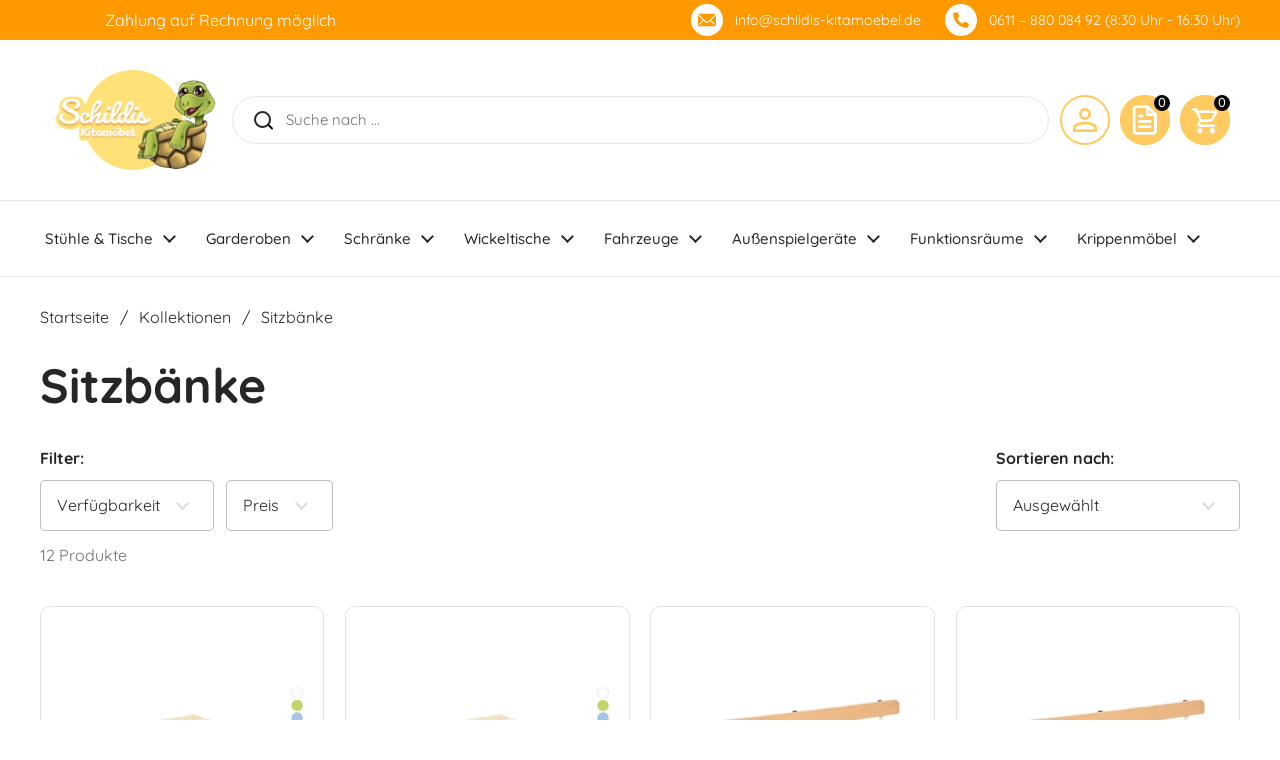

--- FILE ---
content_type: text/html; charset=utf-8
request_url: https://schildis-kitamoebel.de/collections/sitzbanke
body_size: 46518
content:
<!doctype html><html class="no-js" lang="de" dir="ltr">
<head>
  <!-- Google Tag Manager -->
<script>(function(w,d,s,l,i){w[l]=w[l]||[];w[l].push({'gtm.start':
new Date().getTime(),event:'gtm.js'});var f=d.getElementsByTagName(s)[0],
j=d.createElement(s),dl=l!='dataLayer'?'&l='+l:'';j.async=true;j.src=
'https://www.googletagmanager.com/gtm.js?id='+i+dl;f.parentNode.insertBefore(j,f);
})(window,document,'script','dataLayer','GTM-WJHTWK3M');</script>
<!-- End Google Tag Manager -->
  <!-- AHREF.COM Analytics -->
    <script src="https://analytics.ahrefs.com/analytics.js" data-key="MzFefluz6yX57RS5zV7aOA" async></script>
  <!-- END AHREF.COM Analytics -->  
  

    

    

    

    


	<meta charset="utf-8">
  <meta http-equiv="X-UA-Compatible" content="IE=edge,chrome=1">
  <meta name="viewport" content="width=device-width, initial-scale=1.0, height=device-height, minimum-scale=1.0"><link rel="shortcut icon" href="//schildis-kitamoebel.de/cdn/shop/files/schildi_favicon.jpg?crop=center&height=32&v=1702551818&width=32" type="image/png" /><title>Sitzbänke &ndash; Schildis Kitamöbel
</title>

<meta property="og:site_name" content="Schildis Kitamöbel">
<meta property="og:url" content="https://schildis-kitamoebel.de/collections/sitzbanke">
<meta property="og:title" content="Sitzbänke">
<meta property="og:type" content="website">
<meta property="og:description" content="Schildis Kitamöbel ist ein Fachhandel für hochwertige Kindergartenmöbel. Gerne beraten wir Sie zu Ihrem Möbelbedarf. Bei uns finden Sie eine große Auswahl von Kitagarderoben, Schränken, Tischen, Stühlen und Wickelkommoden. "><meta property="og:image" content="http://schildis-kitamoebel.de/cdn/shop/files/schildi-OG-Image.jpg?v=1703153291">
  <meta property="og:image:secure_url" content="https://schildis-kitamoebel.de/cdn/shop/files/schildi-OG-Image.jpg?v=1703153291">
  <meta property="og:image:width" content="1200">
  <meta property="og:image:height" content="628"><meta name="twitter:card" content="summary_large_image">
<meta name="twitter:title" content="Sitzbänke">
<meta name="twitter:description" content="Schildis Kitamöbel ist ein Fachhandel für hochwertige Kindergartenmöbel. Gerne beraten wir Sie zu Ihrem Möbelbedarf. Bei uns finden Sie eine große Auswahl von Kitagarderoben, Schränken, Tischen, Stühlen und Wickelkommoden. "><script type="application/ld+json">
  [
    {
      "@context": "https://schema.org",
      "@type": "WebSite",
      "name": "Schildis Kitamöbel",
      "url": "https:\/\/schildis-kitamoebel.de"
    },
    {
      "@context": "https://schema.org",
      "@type": "Organization",
      "name": "Schildis Kitamöbel",
      "url": "https:\/\/schildis-kitamoebel.de"
    }
  ]
</script>

<script type="application/ld+json">
{
  "@context": "http://schema.org",
  "@type": "BreadcrumbList",
  "itemListElement": [
    {
      "@type": "ListItem",
      "position": 1,
      "name": "Startseite",
      "item": "https://schildis-kitamoebel.de"
    },{
        "@type": "ListItem",
        "position": 2,
        "name": "Sitzbänke",
        "item": "https://schildis-kitamoebel.de/collections/sitzbanke"
      }]
}
</script><link rel="canonical" href="https://schildis-kitamoebel.de/collections/sitzbanke">

  <link rel="preconnect" href="https://cdn.shopify.com"><link rel="preconnect" href="https://fonts.shopifycdn.com" crossorigin><link href="//schildis-kitamoebel.de/cdn/shop/t/3/assets/theme.css?v=64176996747780866581685951918" as="style" rel="preload"><link href="//schildis-kitamoebel.de/cdn/shop/t/3/assets/section-header.css?v=67151996703198775591685951923" as="style" rel="preload"><link href="//schildis-kitamoebel.de/cdn/shop/t/3/assets/component-product-item.css?v=106753172216672474261684853910" as="style" rel="preload"><link rel="preload" as="image" href="//schildis-kitamoebel.de/cdn/shop/products/adebar.jpg?v=1698396951&width=480" imagesrcset="//schildis-kitamoebel.de/cdn/shop/products/adebar.jpg?crop=center&height=288&v=1698396951&width=240 240w,//schildis-kitamoebel.de/cdn/shop/products/adebar.jpg?crop=center&height=432&v=1698396951&width=360 360w,//schildis-kitamoebel.de/cdn/shop/products/adebar.jpg?crop=center&height=504&v=1698396951&width=420 420w,//schildis-kitamoebel.de/cdn/shop/products/adebar.jpg?crop=center&height=576&v=1698396951&width=480 480w,//schildis-kitamoebel.de/cdn/shop/products/adebar.jpg?crop=center&height=768&v=1698396951&width=640 640w,//schildis-kitamoebel.de/cdn/shop/products/adebar.jpg?crop=center&height=1008&v=1698396951&width=840 840w" imagesizes="(max-width: 359px) calc(100vw - 30px), (max-width: 767px) calc((100vw - 50px) / 2)"><link rel="preload" as="image" href="//schildis-kitamoebel.de/cdn/shop/products/adebar_1.jpg?v=1698396954&width=480" imagesrcset="//schildis-kitamoebel.de/cdn/shop/products/adebar_1.jpg?crop=center&height=288&v=1698396954&width=240 240w,//schildis-kitamoebel.de/cdn/shop/products/adebar_1.jpg?crop=center&height=432&v=1698396954&width=360 360w,//schildis-kitamoebel.de/cdn/shop/products/adebar_1.jpg?crop=center&height=504&v=1698396954&width=420 420w,//schildis-kitamoebel.de/cdn/shop/products/adebar_1.jpg?crop=center&height=576&v=1698396954&width=480 480w,//schildis-kitamoebel.de/cdn/shop/products/adebar_1.jpg?crop=center&height=768&v=1698396954&width=640 640w,//schildis-kitamoebel.de/cdn/shop/products/adebar_1.jpg?crop=center&height=1008&v=1698396954&width=840 840w" imagesizes="(max-width: 359px) calc(100vw - 30px), (max-width: 767px) calc((100vw - 50px) / 2)"><link rel="preload" href="//schildis-kitamoebel.de/cdn/fonts/quicksand/quicksand_n7.d375fe11182475f82f7bb6306a0a0e4018995610.woff2" as="font" type="font/woff2" crossorigin><link rel="preload" href="//schildis-kitamoebel.de/cdn/fonts/quicksand/quicksand_n4.bf8322a9d1da765aa396ad7b6eeb81930a6214de.woff2" as="font" type="font/woff2" crossorigin><style type="text/css">
@font-face {
  font-family: Quicksand;
  font-weight: 700;
  font-style: normal;
  font-display: swap;
  src: url("//schildis-kitamoebel.de/cdn/fonts/quicksand/quicksand_n7.d375fe11182475f82f7bb6306a0a0e4018995610.woff2") format("woff2"),
       url("//schildis-kitamoebel.de/cdn/fonts/quicksand/quicksand_n7.8ac2ae2fc4b90ef79aaa7aedb927d39f9f9aa3f4.woff") format("woff");
}
@font-face {
  font-family: Quicksand;
  font-weight: 400;
  font-style: normal;
  font-display: swap;
  src: url("//schildis-kitamoebel.de/cdn/fonts/quicksand/quicksand_n4.bf8322a9d1da765aa396ad7b6eeb81930a6214de.woff2") format("woff2"),
       url("//schildis-kitamoebel.de/cdn/fonts/quicksand/quicksand_n4.fa4cbd232d3483059e72b11f7239959a64c98426.woff") format("woff");
}
@font-face {
  font-family: Quicksand;
  font-weight: 500;
  font-style: normal;
  font-display: swap;
  src: url("//schildis-kitamoebel.de/cdn/fonts/quicksand/quicksand_n5.8f86b119923a62b5ca76bc9a6fb25da7a7498802.woff2") format("woff2"),
       url("//schildis-kitamoebel.de/cdn/fonts/quicksand/quicksand_n5.c31882e058f76d723a7b6b725ac3ca095b5a2a70.woff") format("woff");
}




</style>
<style type="text/css">

  :root {

    /* Direction */
    --direction: ltr;

    /* Font variables */

    --font-stack-headings: Quicksand, sans-serif;
    --font-weight-headings: 700;
    --font-style-headings: normal;

    --font-stack-body: Quicksand, sans-serif;
    --font-weight-body: 400;--font-weight-body-bold: 500;--font-style-body: normal;--font-weight-buttons: var(--font-weight-body-bold);--font-weight-menu: var(--font-weight-body-bold);--base-headings-size: 19;
    --base-headings-line: 1.2;
    --base-body-size: 15;
    --base-body-line: 1.6;

    --base-menu-size: 15;

    /* Color variables */

    --color-background-header: #ffffff;
    --color-secondary-background-header: rgba(38, 38, 38, 0.08);
    --color-opacity-background-header: rgba(255, 255, 255, 0);
    --color-text-header: #262626;
    --color-foreground-header: #fff;
    --color-accent-header: #9a9a9a;
    --color-foreground-accent-header: #000;
    --color-borders-header: rgba(38, 38, 38, 0.1);

    --color-background-main: #ffffff;
    --color-secondary-background-main: rgba(38, 38, 38, 0.08);
    --color-third-background-main: rgba(38, 38, 38, 0.04);
    --color-fourth-background-main: rgba(38, 38, 38, 0.02);
    --color-opacity-background-main: rgba(255, 255, 255, 0);
    --color-text-main: #262626;
    --color-text-tertiary: #1D1D1D;
    --color-foreground-main: #fff;
    --color-secondary-text-main: rgba(38, 38, 38, 0.6);
    --color-accent-main: #9a9a9a;
    --accent-main: #FE9900;
    --color-foreground-accent-main: #000;
    --color-borders-main: rgba(38, 38, 38, 0.15);

    --color-background-cards: #ffffff;
    --color-gradient-cards: ;
    --color-text-cards: #262626;
    --color-foreground-cards: #fff;
    --color-secondary-text-cards: rgba(38, 38, 38, 0.6);
    --color-accent-cards: #9a9a9a;
    --color-foreground-accent-cards: #000;
    --color-borders-cards: #e1e1e1;

    --color-background-footer: #ffffff;
    --color-text-footer: #262626;
    --color-accent-footer: #9a9a9a;
    --color-borders-footer: rgba(38, 38, 38, 0.15);

    --color-borders-forms-primary: rgba(38, 38, 38, 0.3);
    --color-borders-forms-secondary: rgba(38, 38, 38, 0.6);

    /* Borders */

    --border-width-cards: 1px;
    --border-radius-cards: 10px;
    --border-width-buttons: 1px;
    --border-radius-buttons: 30px;
    --border-width-forms: 1px;
    --border-radius-forms: 5px;

    /* Shadows */
    --shadow-x-cards: 0px;
    --shadow-y-cards: 0px;
    --shadow-blur-cards: 0px;
    --color-shadow-cards: rgba(0,0,0,0);
    --shadow-x-buttons: 0px;
    --shadow-y-buttons: 0px;
    --shadow-blur-buttons: 0px;
    --color-shadow-buttons: rgba(0,0,0,0);

    /* Layout */

    --grid-gap-original-base: 26px;
    --container-vertical-space-base: 100px;
    --image-fit-padding: 10%;

  }

  .facets__summary, #main select, .sidebar select {
    background-image: url('data:image/svg+xml;utf8,<svg width="13" height="8" fill="none" xmlns="http://www.w3.org/2000/svg"><path d="M1.414.086 7.9 6.57 6.485 7.985 0 1.5 1.414.086Z" fill="%23262626"/><path d="M12.985 1.515 6.5 8 5.085 6.586 11.571.101l1.414 1.414Z" fill="%23262626"/></svg>');
  }

  .card .star-rating__stars {
    background-image: url('data:image/svg+xml;utf8,<svg width="20" height="13" viewBox="0 0 14 13" fill="none" xmlns="http://www.w3.org/2000/svg"><path d="m7 0 1.572 4.837h5.085l-4.114 2.99 1.572 4.836L7 9.673l-4.114 2.99 1.571-4.837-4.114-2.99h5.085L7 0Z" stroke="%23262626" stroke-width="1"/></svg>');
  }
  .card .star-rating__stars-active {
    background-image: url('data:image/svg+xml;utf8,<svg width="20" height="13" viewBox="0 0 14 13" fill="none" xmlns="http://www.w3.org/2000/svg"><path d="m7 0 1.572 4.837h5.085l-4.114 2.99 1.572 4.836L7 9.673l-4.114 2.99 1.571-4.837-4.114-2.99h5.085L7 0Z" fill="%23262626" stroke-width="0"/></svg>');
  }

  .star-rating__stars {
    background-image: url('data:image/svg+xml;utf8,<svg width="20" height="13" viewBox="0 0 14 13" fill="none" xmlns="http://www.w3.org/2000/svg"><path d="m7 0 1.572 4.837h5.085l-4.114 2.99 1.572 4.836L7 9.673l-4.114 2.99 1.571-4.837-4.114-2.99h5.085L7 0Z" stroke="%23262626" stroke-width="1"/></svg>');
  }
  .star-rating__stars-active {
    background-image: url('data:image/svg+xml;utf8,<svg width="20" height="13" viewBox="0 0 14 13" fill="none" xmlns="http://www.w3.org/2000/svg"><path d="m7 0 1.572 4.837h5.085l-4.114 2.99 1.572 4.836L7 9.673l-4.114 2.99 1.571-4.837-4.114-2.99h5.085L7 0Z" fill="%23262626" stroke-width="0"/></svg>');
  }

  .product-item {}</style>

<style id="root-height">
  :root {
    --window-height: 100vh;
  }
</style><link href="//schildis-kitamoebel.de/cdn/shop/t/3/assets/theme.css?v=64176996747780866581685951918" rel="stylesheet" type="text/css" media="all" />

	<script>window.performance && window.performance.mark && window.performance.mark('shopify.content_for_header.start');</script><meta name="google-site-verification" content="HjKaZdDLpPRuWUxnPJB0tfZ7BBwb4bYI5iqSk6zPG4o">
<meta id="shopify-digital-wallet" name="shopify-digital-wallet" content="/75929026842/digital_wallets/dialog">
<meta name="shopify-checkout-api-token" content="8ca815f445b0b85b3d73dfeca0e3165b">
<meta id="in-context-paypal-metadata" data-shop-id="75929026842" data-venmo-supported="false" data-environment="production" data-locale="de_DE" data-paypal-v4="true" data-currency="EUR">
<link rel="alternate" type="application/atom+xml" title="Feed" href="/collections/sitzbanke.atom" />
<link rel="alternate" type="application/json+oembed" href="https://schildis-kitamoebel.de/collections/sitzbanke.oembed">
<script async="async" src="/checkouts/internal/preloads.js?locale=de-DE"></script>
<link rel="preconnect" href="https://shop.app" crossorigin="anonymous">
<script async="async" src="https://shop.app/checkouts/internal/preloads.js?locale=de-DE&shop_id=75929026842" crossorigin="anonymous"></script>
<script id="shopify-features" type="application/json">{"accessToken":"8ca815f445b0b85b3d73dfeca0e3165b","betas":["rich-media-storefront-analytics"],"domain":"schildis-kitamoebel.de","predictiveSearch":true,"shopId":75929026842,"locale":"de"}</script>
<script>var Shopify = Shopify || {};
Shopify.shop = "gmg-moebelshop.myshopify.com";
Shopify.locale = "de";
Shopify.currency = {"active":"EUR","rate":"1.0"};
Shopify.country = "DE";
Shopify.theme = {"name":"Production","id":149738848538,"schema_name":"Local","schema_version":"2.1.2","theme_store_id":1651,"role":"main"};
Shopify.theme.handle = "null";
Shopify.theme.style = {"id":null,"handle":null};
Shopify.cdnHost = "schildis-kitamoebel.de/cdn";
Shopify.routes = Shopify.routes || {};
Shopify.routes.root = "/";</script>
<script type="module">!function(o){(o.Shopify=o.Shopify||{}).modules=!0}(window);</script>
<script>!function(o){function n(){var o=[];function n(){o.push(Array.prototype.slice.apply(arguments))}return n.q=o,n}var t=o.Shopify=o.Shopify||{};t.loadFeatures=n(),t.autoloadFeatures=n()}(window);</script>
<script>
  window.ShopifyPay = window.ShopifyPay || {};
  window.ShopifyPay.apiHost = "shop.app\/pay";
  window.ShopifyPay.redirectState = null;
</script>
<script id="shop-js-analytics" type="application/json">{"pageType":"collection"}</script>
<script defer="defer" async type="module" src="//schildis-kitamoebel.de/cdn/shopifycloud/shop-js/modules/v2/client.init-shop-cart-sync_kxAhZfSm.de.esm.js"></script>
<script defer="defer" async type="module" src="//schildis-kitamoebel.de/cdn/shopifycloud/shop-js/modules/v2/chunk.common_5BMd6ono.esm.js"></script>
<script type="module">
  await import("//schildis-kitamoebel.de/cdn/shopifycloud/shop-js/modules/v2/client.init-shop-cart-sync_kxAhZfSm.de.esm.js");
await import("//schildis-kitamoebel.de/cdn/shopifycloud/shop-js/modules/v2/chunk.common_5BMd6ono.esm.js");

  window.Shopify.SignInWithShop?.initShopCartSync?.({"fedCMEnabled":true,"windoidEnabled":true});

</script>
<script>
  window.Shopify = window.Shopify || {};
  if (!window.Shopify.featureAssets) window.Shopify.featureAssets = {};
  window.Shopify.featureAssets['shop-js'] = {"shop-cart-sync":["modules/v2/client.shop-cart-sync_81xuAXRO.de.esm.js","modules/v2/chunk.common_5BMd6ono.esm.js"],"init-fed-cm":["modules/v2/client.init-fed-cm_B2l2C8gd.de.esm.js","modules/v2/chunk.common_5BMd6ono.esm.js"],"shop-button":["modules/v2/client.shop-button_DteRmTIv.de.esm.js","modules/v2/chunk.common_5BMd6ono.esm.js"],"init-windoid":["modules/v2/client.init-windoid_BrVTPDHy.de.esm.js","modules/v2/chunk.common_5BMd6ono.esm.js"],"shop-cash-offers":["modules/v2/client.shop-cash-offers_uZhaqfcC.de.esm.js","modules/v2/chunk.common_5BMd6ono.esm.js","modules/v2/chunk.modal_DhTZgVSk.esm.js"],"shop-toast-manager":["modules/v2/client.shop-toast-manager_lTRStNPf.de.esm.js","modules/v2/chunk.common_5BMd6ono.esm.js"],"init-shop-email-lookup-coordinator":["modules/v2/client.init-shop-email-lookup-coordinator_BhyMm2Vh.de.esm.js","modules/v2/chunk.common_5BMd6ono.esm.js"],"pay-button":["modules/v2/client.pay-button_uIj7-e2V.de.esm.js","modules/v2/chunk.common_5BMd6ono.esm.js"],"avatar":["modules/v2/client.avatar_BTnouDA3.de.esm.js"],"init-shop-cart-sync":["modules/v2/client.init-shop-cart-sync_kxAhZfSm.de.esm.js","modules/v2/chunk.common_5BMd6ono.esm.js"],"shop-login-button":["modules/v2/client.shop-login-button_hqVUT9QF.de.esm.js","modules/v2/chunk.common_5BMd6ono.esm.js","modules/v2/chunk.modal_DhTZgVSk.esm.js"],"init-customer-accounts-sign-up":["modules/v2/client.init-customer-accounts-sign-up_0Oyvgx7Z.de.esm.js","modules/v2/client.shop-login-button_hqVUT9QF.de.esm.js","modules/v2/chunk.common_5BMd6ono.esm.js","modules/v2/chunk.modal_DhTZgVSk.esm.js"],"init-shop-for-new-customer-accounts":["modules/v2/client.init-shop-for-new-customer-accounts_DojLPa1w.de.esm.js","modules/v2/client.shop-login-button_hqVUT9QF.de.esm.js","modules/v2/chunk.common_5BMd6ono.esm.js","modules/v2/chunk.modal_DhTZgVSk.esm.js"],"init-customer-accounts":["modules/v2/client.init-customer-accounts_DWlFj6gc.de.esm.js","modules/v2/client.shop-login-button_hqVUT9QF.de.esm.js","modules/v2/chunk.common_5BMd6ono.esm.js","modules/v2/chunk.modal_DhTZgVSk.esm.js"],"shop-follow-button":["modules/v2/client.shop-follow-button_BEIcZOGj.de.esm.js","modules/v2/chunk.common_5BMd6ono.esm.js","modules/v2/chunk.modal_DhTZgVSk.esm.js"],"lead-capture":["modules/v2/client.lead-capture_BSpzCmmh.de.esm.js","modules/v2/chunk.common_5BMd6ono.esm.js","modules/v2/chunk.modal_DhTZgVSk.esm.js"],"checkout-modal":["modules/v2/client.checkout-modal_8HiTfxyj.de.esm.js","modules/v2/chunk.common_5BMd6ono.esm.js","modules/v2/chunk.modal_DhTZgVSk.esm.js"],"shop-login":["modules/v2/client.shop-login_Fe0VhLV0.de.esm.js","modules/v2/chunk.common_5BMd6ono.esm.js","modules/v2/chunk.modal_DhTZgVSk.esm.js"],"payment-terms":["modules/v2/client.payment-terms_C8PkVPzh.de.esm.js","modules/v2/chunk.common_5BMd6ono.esm.js","modules/v2/chunk.modal_DhTZgVSk.esm.js"]};
</script>
<script>(function() {
  var isLoaded = false;
  function asyncLoad() {
    if (isLoaded) return;
    isLoaded = true;
    var urls = ["https:\/\/chimpstatic.com\/mcjs-connected\/js\/users\/9ba00f40a3aa2e62e34fd2cea\/de2d772e377e6bc9502b737ef.js?shop=gmg-moebelshop.myshopify.com"];
    for (var i = 0; i < urls.length; i++) {
      var s = document.createElement('script');
      s.type = 'text/javascript';
      s.async = true;
      s.src = urls[i];
      var x = document.getElementsByTagName('script')[0];
      x.parentNode.insertBefore(s, x);
    }
  };
  if(window.attachEvent) {
    window.attachEvent('onload', asyncLoad);
  } else {
    window.addEventListener('load', asyncLoad, false);
  }
})();</script>
<script id="__st">var __st={"a":75929026842,"offset":3600,"reqid":"ddc23d18-c047-440b-bc3f-2e8a36300795-1769021990","pageurl":"schildis-kitamoebel.de\/collections\/sitzbanke","u":"62e11e9f1f0e","p":"collection","rtyp":"collection","rid":466593087770};</script>
<script>window.ShopifyPaypalV4VisibilityTracking = true;</script>
<script id="captcha-bootstrap">!function(){'use strict';const t='contact',e='account',n='new_comment',o=[[t,t],['blogs',n],['comments',n],[t,'customer']],c=[[e,'customer_login'],[e,'guest_login'],[e,'recover_customer_password'],[e,'create_customer']],r=t=>t.map((([t,e])=>`form[action*='/${t}']:not([data-nocaptcha='true']) input[name='form_type'][value='${e}']`)).join(','),a=t=>()=>t?[...document.querySelectorAll(t)].map((t=>t.form)):[];function s(){const t=[...o],e=r(t);return a(e)}const i='password',u='form_key',d=['recaptcha-v3-token','g-recaptcha-response','h-captcha-response',i],f=()=>{try{return window.sessionStorage}catch{return}},m='__shopify_v',_=t=>t.elements[u];function p(t,e,n=!1){try{const o=window.sessionStorage,c=JSON.parse(o.getItem(e)),{data:r}=function(t){const{data:e,action:n}=t;return t[m]||n?{data:e,action:n}:{data:t,action:n}}(c);for(const[e,n]of Object.entries(r))t.elements[e]&&(t.elements[e].value=n);n&&o.removeItem(e)}catch(o){console.error('form repopulation failed',{error:o})}}const l='form_type',E='cptcha';function T(t){t.dataset[E]=!0}const w=window,h=w.document,L='Shopify',v='ce_forms',y='captcha';let A=!1;((t,e)=>{const n=(g='f06e6c50-85a8-45c8-87d0-21a2b65856fe',I='https://cdn.shopify.com/shopifycloud/storefront-forms-hcaptcha/ce_storefront_forms_captcha_hcaptcha.v1.5.2.iife.js',D={infoText:'Durch hCaptcha geschützt',privacyText:'Datenschutz',termsText:'Allgemeine Geschäftsbedingungen'},(t,e,n)=>{const o=w[L][v],c=o.bindForm;if(c)return c(t,g,e,D).then(n);var r;o.q.push([[t,g,e,D],n]),r=I,A||(h.body.append(Object.assign(h.createElement('script'),{id:'captcha-provider',async:!0,src:r})),A=!0)});var g,I,D;w[L]=w[L]||{},w[L][v]=w[L][v]||{},w[L][v].q=[],w[L][y]=w[L][y]||{},w[L][y].protect=function(t,e){n(t,void 0,e),T(t)},Object.freeze(w[L][y]),function(t,e,n,w,h,L){const[v,y,A,g]=function(t,e,n){const i=e?o:[],u=t?c:[],d=[...i,...u],f=r(d),m=r(i),_=r(d.filter((([t,e])=>n.includes(e))));return[a(f),a(m),a(_),s()]}(w,h,L),I=t=>{const e=t.target;return e instanceof HTMLFormElement?e:e&&e.form},D=t=>v().includes(t);t.addEventListener('submit',(t=>{const e=I(t);if(!e)return;const n=D(e)&&!e.dataset.hcaptchaBound&&!e.dataset.recaptchaBound,o=_(e),c=g().includes(e)&&(!o||!o.value);(n||c)&&t.preventDefault(),c&&!n&&(function(t){try{if(!f())return;!function(t){const e=f();if(!e)return;const n=_(t);if(!n)return;const o=n.value;o&&e.removeItem(o)}(t);const e=Array.from(Array(32),(()=>Math.random().toString(36)[2])).join('');!function(t,e){_(t)||t.append(Object.assign(document.createElement('input'),{type:'hidden',name:u})),t.elements[u].value=e}(t,e),function(t,e){const n=f();if(!n)return;const o=[...t.querySelectorAll(`input[type='${i}']`)].map((({name:t})=>t)),c=[...d,...o],r={};for(const[a,s]of new FormData(t).entries())c.includes(a)||(r[a]=s);n.setItem(e,JSON.stringify({[m]:1,action:t.action,data:r}))}(t,e)}catch(e){console.error('failed to persist form',e)}}(e),e.submit())}));const S=(t,e)=>{t&&!t.dataset[E]&&(n(t,e.some((e=>e===t))),T(t))};for(const o of['focusin','change'])t.addEventListener(o,(t=>{const e=I(t);D(e)&&S(e,y())}));const B=e.get('form_key'),M=e.get(l),P=B&&M;t.addEventListener('DOMContentLoaded',(()=>{const t=y();if(P)for(const e of t)e.elements[l].value===M&&p(e,B);[...new Set([...A(),...v().filter((t=>'true'===t.dataset.shopifyCaptcha))])].forEach((e=>S(e,t)))}))}(h,new URLSearchParams(w.location.search),n,t,e,['guest_login'])})(!0,!0)}();</script>
<script integrity="sha256-4kQ18oKyAcykRKYeNunJcIwy7WH5gtpwJnB7kiuLZ1E=" data-source-attribution="shopify.loadfeatures" defer="defer" src="//schildis-kitamoebel.de/cdn/shopifycloud/storefront/assets/storefront/load_feature-a0a9edcb.js" crossorigin="anonymous"></script>
<script crossorigin="anonymous" defer="defer" src="//schildis-kitamoebel.de/cdn/shopifycloud/storefront/assets/shopify_pay/storefront-65b4c6d7.js?v=20250812"></script>
<script data-source-attribution="shopify.dynamic_checkout.dynamic.init">var Shopify=Shopify||{};Shopify.PaymentButton=Shopify.PaymentButton||{isStorefrontPortableWallets:!0,init:function(){window.Shopify.PaymentButton.init=function(){};var t=document.createElement("script");t.src="https://schildis-kitamoebel.de/cdn/shopifycloud/portable-wallets/latest/portable-wallets.de.js",t.type="module",document.head.appendChild(t)}};
</script>
<script data-source-attribution="shopify.dynamic_checkout.buyer_consent">
  function portableWalletsHideBuyerConsent(e){var t=document.getElementById("shopify-buyer-consent"),n=document.getElementById("shopify-subscription-policy-button");t&&n&&(t.classList.add("hidden"),t.setAttribute("aria-hidden","true"),n.removeEventListener("click",e))}function portableWalletsShowBuyerConsent(e){var t=document.getElementById("shopify-buyer-consent"),n=document.getElementById("shopify-subscription-policy-button");t&&n&&(t.classList.remove("hidden"),t.removeAttribute("aria-hidden"),n.addEventListener("click",e))}window.Shopify?.PaymentButton&&(window.Shopify.PaymentButton.hideBuyerConsent=portableWalletsHideBuyerConsent,window.Shopify.PaymentButton.showBuyerConsent=portableWalletsShowBuyerConsent);
</script>
<script data-source-attribution="shopify.dynamic_checkout.cart.bootstrap">document.addEventListener("DOMContentLoaded",(function(){function t(){return document.querySelector("shopify-accelerated-checkout-cart, shopify-accelerated-checkout")}if(t())Shopify.PaymentButton.init();else{new MutationObserver((function(e,n){t()&&(Shopify.PaymentButton.init(),n.disconnect())})).observe(document.body,{childList:!0,subtree:!0})}}));
</script>
<link id="shopify-accelerated-checkout-styles" rel="stylesheet" media="screen" href="https://schildis-kitamoebel.de/cdn/shopifycloud/portable-wallets/latest/accelerated-checkout-backwards-compat.css" crossorigin="anonymous">
<style id="shopify-accelerated-checkout-cart">
        #shopify-buyer-consent {
  margin-top: 1em;
  display: inline-block;
  width: 100%;
}

#shopify-buyer-consent.hidden {
  display: none;
}

#shopify-subscription-policy-button {
  background: none;
  border: none;
  padding: 0;
  text-decoration: underline;
  font-size: inherit;
  cursor: pointer;
}

#shopify-subscription-policy-button::before {
  box-shadow: none;
}

      </style>

<script>window.performance && window.performance.mark && window.performance.mark('shopify.content_for_header.end');</script>

  <script>
    const rbi = [];
    const ribSetSize = (img) => {
      if ( img.offsetWidth / img.dataset.ratio < img.offsetHeight ) {
        img.setAttribute('sizes', `${Math.ceil(img.offsetHeight * img.dataset.ratio)}px`);
      } else {
        img.setAttribute('sizes', `${Math.ceil(img.offsetWidth)}px`);
      }
    }
    const debounce = (fn, wait) => {
      let t;
      return (...args) => {
        clearTimeout(t);
        t = setTimeout(() => fn.apply(this, args), wait);
      };
    }
    window.KEYCODES = {
      TAB: 9,
      ESC: 27,
      DOWN: 40,
      RIGHT: 39,
      UP: 38,
      LEFT: 37,
      RETURN: 13
    };
    window.addEventListener('resize', debounce(()=>{
      for ( let img of rbi ) {
        ribSetSize(img);
      }
    }, 250));
  </script><noscript>
    <link rel="stylesheet" href="//schildis-kitamoebel.de/cdn/shop/t/3/assets/theme-noscript.css?v=143499523122431679711684248040">
  </noscript>
  <style>.product-item.card .button--solid{color:#fff !important;background-color:var(--accent-main) !important;border:none}.product-item.card .button--solid:hover{background-color:#ffca60 !important}.product-item.card .product-price{font-family:var(--font-stack-body);font-weight:var(--font-weight-body);line-height:var(--base-headings-line);font-size:calc(var(--base-body-size) * 1.34px)}@media screen and (max-width: 1023px){.product-item.card .product-price{font-size:calc(var(--base-body-size) * 1.07px)}}.product-item.card .product-price--original{margin-right:20px;font-weight:var(--font-weight-headings)}.product-item.card .product-price--compare{color:var(--color-accent-main);display:inline-block}.product-item.card .product-item__price{margin-bottom:10px}.product-item.card .product-item__title{margin-bottom:8px;font-family:var(--font-stack-headings);font-weight:var(--font-weight-headings);font-size:calc(var(--base-headings-size) * 1.4px);line-height:var(--base-headings-line);font-weight:var(--font-weight-body)}@media screen and (max-width: 1023px){.product-item.card .product-item__title{font-size:calc(var(--base-headings-size) * 1.12px)}}.product-item.card .product-item__badge{font-weight:var(--font-weight-body-bold)}@media screen and (min-width: 1024px){.product-item.card .card__text{padding-bottom:8px;padding-top:16px}}.product-item.card .card__text .product-item__text{font-family:var(--font-stack-body);font-weight:var(--font-weight-body);line-height:var(--base-headings-line);font-size:calc(var(--base-body-size) * 1.07px)}@media screen and (max-width: 1023px){.product-item.card .card__text .product-item__text{font-size:calc(var(--base-body-size) * 0.87px)}}@media screen and (min-width: 1024px){.product-item.card .card__text+.product-item__text{padding-bottom:20px}}
</style>
  <script src="//schildis-kitamoebel.de/cdn/shop/t/3/assets/runtime.js?v=134847426101939061411688563082" defer="defer"></script>
  <script src="//schildis-kitamoebel.de/cdn/shop/t/3/assets/ba-custom-products.js?v=51387771549288028801703072637" defer></script>
<!-- BEGIN app block: shopify://apps/complianz-gdpr-cookie-consent/blocks/bc-block/e49729f0-d37d-4e24-ac65-e0e2f472ac27 -->

    
    
<link id='complianz-css' rel="stylesheet" href=https://cdn.shopify.com/extensions/019be05e-f673-7a8f-bd4e-ed0da9930f96/gdpr-legal-cookie-75/assets/complainz.css media="print" onload="this.media='all'">
    <style>
        #Compliance-iframe.Compliance-iframe-branded > div.purposes-header,
        #Compliance-iframe.Compliance-iframe-branded > div.cmplc-cmp-header,
        #purposes-container > div.purposes-header,
        #Compliance-cs-banner .Compliance-cs-brand {
            background-color: #ffffff !important;
            color: #000000!important;
        }
        #Compliance-iframe.Compliance-iframe-branded .purposes-header .cmplc-btn-cp ,
        #Compliance-iframe.Compliance-iframe-branded .purposes-header .cmplc-btn-cp:hover,
        #Compliance-iframe.Compliance-iframe-branded .purposes-header .cmplc-btn-back:hover  {
            background-color: #ffffff !important;
            opacity: 1 !important;
        }
        #Compliance-cs-banner .cmplc-toggle .cmplc-toggle-label {
            color: #ffffff!important;
        }
        #Compliance-iframe.Compliance-iframe-branded .purposes-header .cmplc-btn-cp:hover,
        #Compliance-iframe.Compliance-iframe-branded .purposes-header .cmplc-btn-back:hover {
            background-color: #000000!important;
            color: #ffffff!important;
        }
        #Compliance-cs-banner #Compliance-cs-title {
            font-size: 14px !important;
        }
        #Compliance-cs-banner .Compliance-cs-content,
        #Compliance-cs-title,
        .cmplc-toggle-checkbox.granular-control-checkbox span {
            background-color: #ffffff !important;
            color: #000000 !important;
            font-size: 14px !important;
        }
        #Compliance-cs-banner .Compliance-cs-close-btn {
            font-size: 14px !important;
            background-color: #ffffff !important;
        }
        #Compliance-cs-banner .Compliance-cs-opt-group {
            color: #ffffff !important;
        }
        #Compliance-cs-banner .Compliance-cs-opt-group button,
        .Compliance-alert button.Compliance-button-cancel {
            background-color: #FE9900!important;
            color: #ffffff!important;
        }
        #Compliance-cs-banner .Compliance-cs-opt-group button.Compliance-cs-accept-btn,
        #Compliance-cs-banner .Compliance-cs-opt-group button.Compliance-cs-btn-primary,
        .Compliance-alert button.Compliance-button-confirm {
            background-color: #FE9900 !important;
            color: #ffffff !important;
        }
        #Compliance-cs-banner .Compliance-cs-opt-group button.Compliance-cs-reject-btn {
            background-color: #FE9900!important;
            color: #ffffff!important;
        }

        #Compliance-cs-banner .Compliance-banner-content button {
            cursor: pointer !important;
            color: currentColor !important;
            text-decoration: underline !important;
            border: none !important;
            background-color: transparent !important;
            font-size: 100% !important;
            padding: 0 !important;
        }

        #Compliance-cs-banner .Compliance-cs-opt-group button {
            border-radius: 4px !important;
            padding-block: 10px !important;
        }
        @media (min-width: 640px) {
            #Compliance-cs-banner.Compliance-cs-default-floating:not(.Compliance-cs-top):not(.Compliance-cs-center) .Compliance-cs-container, #Compliance-cs-banner.Compliance-cs-default-floating:not(.Compliance-cs-bottom):not(.Compliance-cs-center) .Compliance-cs-container, #Compliance-cs-banner.Compliance-cs-default-floating.Compliance-cs-center:not(.Compliance-cs-top):not(.Compliance-cs-bottom) .Compliance-cs-container {
                width: 560px !important;
            }
            #Compliance-cs-banner.Compliance-cs-default-floating:not(.Compliance-cs-top):not(.Compliance-cs-center) .Compliance-cs-opt-group, #Compliance-cs-banner.Compliance-cs-default-floating:not(.Compliance-cs-bottom):not(.Compliance-cs-center) .Compliance-cs-opt-group, #Compliance-cs-banner.Compliance-cs-default-floating.Compliance-cs-center:not(.Compliance-cs-top):not(.Compliance-cs-bottom) .Compliance-cs-opt-group {
                flex-direction: row !important;
            }
            #Compliance-cs-banner .Compliance-cs-opt-group button:not(:last-of-type),
            #Compliance-cs-banner .Compliance-cs-opt-group button {
                margin-right: 4px !important;
            }
            #Compliance-cs-banner .Compliance-cs-container .Compliance-cs-brand {
                position: absolute !important;
                inset-block-start: 6px;
            }
        }
        #Compliance-cs-banner.Compliance-cs-default-floating:not(.Compliance-cs-top):not(.Compliance-cs-center) .Compliance-cs-opt-group > div, #Compliance-cs-banner.Compliance-cs-default-floating:not(.Compliance-cs-bottom):not(.Compliance-cs-center) .Compliance-cs-opt-group > div, #Compliance-cs-banner.Compliance-cs-default-floating.Compliance-cs-center:not(.Compliance-cs-top):not(.Compliance-cs-bottom) .Compliance-cs-opt-group > div {
            flex-direction: row-reverse;
            width: 100% !important;
        }

        .Compliance-cs-brand-badge-outer, .Compliance-cs-brand-badge, #Compliance-cs-banner.Compliance-cs-default-floating.Compliance-cs-bottom .Compliance-cs-brand-badge-outer,
        #Compliance-cs-banner.Compliance-cs-default.Compliance-cs-bottom .Compliance-cs-brand-badge-outer,
        #Compliance-cs-banner.Compliance-cs-default:not(.Compliance-cs-left) .Compliance-cs-brand-badge-outer,
        #Compliance-cs-banner.Compliance-cs-default-floating:not(.Compliance-cs-left) .Compliance-cs-brand-badge-outer {
            display: none !important
        }

        #Compliance-cs-banner:not(.Compliance-cs-top):not(.Compliance-cs-bottom) .Compliance-cs-container.Compliance-cs-themed {
            flex-direction: row !important;
        }

        #Compliance-cs-banner #Compliance-cs-title,
        #Compliance-cs-banner #Compliance-cs-custom-title {
            justify-self: center !important;
            font-size: 14px !important;
            font-family: -apple-system,sans-serif !important;
            margin-inline: auto !important;
            width: 55% !important;
            text-align: center;
            font-weight: 600;
            visibility: unset;
        }

        @media (max-width: 640px) {
            #Compliance-cs-banner #Compliance-cs-title,
            #Compliance-cs-banner #Compliance-cs-custom-title {
                display: block;
            }
        }

        #Compliance-cs-banner .Compliance-cs-brand img {
            max-width: 110px !important;
            min-height: 32px !important;
        }
        #Compliance-cs-banner .Compliance-cs-container .Compliance-cs-brand {
            background: none !important;
            padding: 0px !important;
            margin-block-start:10px !important;
            margin-inline-start:16px !important;
        }

        #Compliance-cs-banner .Compliance-cs-opt-group button {
            padding-inline: 4px !important;
        }

    </style>
    
    
    
    

    <script type="text/javascript">
        function loadScript(src) {
            return new Promise((resolve, reject) => {
                const s = document.createElement("script");
                s.src = src;
                s.charset = "UTF-8";
                s.onload = resolve;
                s.onerror = reject;
                document.head.appendChild(s);
            });
        }

        function filterGoogleConsentModeURLs(domainsArray) {
            const googleConsentModeComplianzURls = [
                // 197, # Google Tag Manager:
                {"domain":"s.www.googletagmanager.com", "path":""},
                {"domain":"www.tagmanager.google.com", "path":""},
                {"domain":"www.googletagmanager.com", "path":""},
                {"domain":"googletagmanager.com", "path":""},
                {"domain":"tagassistant.google.com", "path":""},
                {"domain":"tagmanager.google.com", "path":""},

                // 2110, # Google Analytics 4:
                {"domain":"www.analytics.google.com", "path":""},
                {"domain":"www.google-analytics.com", "path":""},
                {"domain":"ssl.google-analytics.com", "path":""},
                {"domain":"google-analytics.com", "path":""},
                {"domain":"analytics.google.com", "path":""},
                {"domain":"region1.google-analytics.com", "path":""},
                {"domain":"region1.analytics.google.com", "path":""},
                {"domain":"*.google-analytics.com", "path":""},
                {"domain":"www.googletagmanager.com", "path":"/gtag/js?id=G"},
                {"domain":"googletagmanager.com", "path":"/gtag/js?id=UA"},
                {"domain":"www.googletagmanager.com", "path":"/gtag/js?id=UA"},
                {"domain":"googletagmanager.com", "path":"/gtag/js?id=G"},

                // 177, # Google Ads conversion tracking:
                {"domain":"googlesyndication.com", "path":""},
                {"domain":"media.admob.com", "path":""},
                {"domain":"gmodules.com", "path":""},
                {"domain":"ad.ytsa.net", "path":""},
                {"domain":"dartmotif.net", "path":""},
                {"domain":"dmtry.com", "path":""},
                {"domain":"go.channelintelligence.com", "path":""},
                {"domain":"googleusercontent.com", "path":""},
                {"domain":"googlevideo.com", "path":""},
                {"domain":"gvt1.com", "path":""},
                {"domain":"links.channelintelligence.com", "path":""},
                {"domain":"obrasilinteirojoga.com.br", "path":""},
                {"domain":"pcdn.tcgmsrv.net", "path":""},
                {"domain":"rdr.tag.channelintelligence.com", "path":""},
                {"domain":"static.googleadsserving.cn", "path":""},
                {"domain":"studioapi.doubleclick.com", "path":""},
                {"domain":"teracent.net", "path":""},
                {"domain":"ttwbs.channelintelligence.com", "path":""},
                {"domain":"wtb.channelintelligence.com", "path":""},
                {"domain":"youknowbest.com", "path":""},
                {"domain":"doubleclick.net", "path":""},
                {"domain":"redirector.gvt1.com", "path":""},

                //116, # Google Ads Remarketing
                {"domain":"googlesyndication.com", "path":""},
                {"domain":"media.admob.com", "path":""},
                {"domain":"gmodules.com", "path":""},
                {"domain":"ad.ytsa.net", "path":""},
                {"domain":"dartmotif.net", "path":""},
                {"domain":"dmtry.com", "path":""},
                {"domain":"go.channelintelligence.com", "path":""},
                {"domain":"googleusercontent.com", "path":""},
                {"domain":"googlevideo.com", "path":""},
                {"domain":"gvt1.com", "path":""},
                {"domain":"links.channelintelligence.com", "path":""},
                {"domain":"obrasilinteirojoga.com.br", "path":""},
                {"domain":"pcdn.tcgmsrv.net", "path":""},
                {"domain":"rdr.tag.channelintelligence.com", "path":""},
                {"domain":"static.googleadsserving.cn", "path":""},
                {"domain":"studioapi.doubleclick.com", "path":""},
                {"domain":"teracent.net", "path":""},
                {"domain":"ttwbs.channelintelligence.com", "path":""},
                {"domain":"wtb.channelintelligence.com", "path":""},
                {"domain":"youknowbest.com", "path":""},
                {"domain":"doubleclick.net", "path":""},
                {"domain":"redirector.gvt1.com", "path":""}
            ];

            if (!Array.isArray(domainsArray)) { 
                return [];
            }

            const blockedPairs = new Map();
            for (const rule of googleConsentModeComplianzURls) {
                if (!blockedPairs.has(rule.domain)) {
                    blockedPairs.set(rule.domain, new Set());
                }
                blockedPairs.get(rule.domain).add(rule.path);
            }

            return domainsArray.filter(item => {
                const paths = blockedPairs.get(item.d);
                return !(paths && paths.has(item.p));
            });
        }

        function setupAutoblockingByDomain() {
            // autoblocking by domain
            const autoblockByDomainArray = [];
            const prefixID = '10000' // to not get mixed with real metis ids
            let cmpBlockerDomains = []
            let cmpCmplcVendorsPurposes = {}
            let counter = 1
            for (const object of autoblockByDomainArray) {
                cmpBlockerDomains.push({
                    d: object.d,
                    p: object.path,
                    v: prefixID + counter,
                });
                counter++;
            }
            
            counter = 1
            for (const object of autoblockByDomainArray) {
                cmpCmplcVendorsPurposes[prefixID + counter] = object?.p ?? '1';
                counter++;
            }

            Object.defineProperty(window, "cmp_cmplc_vendors_purposes", {
                get() {
                    return cmpCmplcVendorsPurposes;
                },
                set(value) {
                    cmpCmplcVendorsPurposes = { ...cmpCmplcVendorsPurposes, ...value };
                }
            });
            const basicGmc = true;


            Object.defineProperty(window, "cmp_importblockerdomains", {
                get() {
                    if (basicGmc) {
                        return filterGoogleConsentModeURLs(cmpBlockerDomains);
                    }
                    return cmpBlockerDomains;
                },
                set(value) {
                    cmpBlockerDomains = [ ...cmpBlockerDomains, ...value ];
                }
            });
        }

        function enforceRejectionRecovery() {
            const base = (window._cmplc = window._cmplc || {});
            const featuresHolder = {};

            function lockFlagOn(holder) {
                const desc = Object.getOwnPropertyDescriptor(holder, 'rejection_recovery');
                if (!desc) {
                    Object.defineProperty(holder, 'rejection_recovery', {
                        get() { return true; },
                        set(_) { /* ignore */ },
                        enumerable: true,
                        configurable: false
                    });
                }
                return holder;
            }

            Object.defineProperty(base, 'csFeatures', {
                configurable: false,
                enumerable: true,
                get() {
                    return featuresHolder;
                },
                set(obj) {
                    if (obj && typeof obj === 'object') {
                        Object.keys(obj).forEach(k => {
                            if (k !== 'rejection_recovery') {
                                featuresHolder[k] = obj[k];
                            }
                        });
                    }
                    // we lock it, it won't try to redefine
                    lockFlagOn(featuresHolder);
                }
            });

            // Ensure an object is exposed even if read early
            if (!('csFeatures' in base)) {
                base.csFeatures = {};
            } else {
                // If someone already set it synchronously, merge and lock now.
                base.csFeatures = base.csFeatures;
            }
        }

        function splitDomains(joinedString) {
            if (!joinedString) {
                return []; // empty string -> empty array
            }
            return joinedString.split(";");
        }

        function setupWhitelist() {
            // Whitelist by domain:
            const whitelistString = "";
            const whitelist_array = [...splitDomains(whitelistString)];
            if (Array.isArray(window?.cmp_block_ignoredomains)) {
                window.cmp_block_ignoredomains = [...whitelist_array, ...window.cmp_block_ignoredomains];
            }
        }

        async function initCompliance() {
            const currentCsConfiguration = {"siteId":4357128,"cookiePolicyIds":{"en":81463630},"banner":{"acceptButtonDisplay":true,"rejectButtonDisplay":true,"customizeButtonDisplay":true,"position":"float-center","backgroundOverlay":false,"fontSize":"14px","content":"","acceptButtonCaption":"","rejectButtonCaption":"","customizeButtonCaption":"","backgroundColor":"#ffffff","textColor":"#000000","acceptButtonColor":"#FE9900","acceptButtonCaptionColor":"#ffffff","rejectButtonColor":"#FE9900","rejectButtonCaptionColor":"#ffffff","customizeButtonColor":"#FE9900","customizeButtonCaptionColor":"#ffffff","logo":"data:image\/svg+xml;base64,[base64]","brandTextColor":"#000000","brandBackgroundColor":"#ffffff","applyStyles":"false"},"whitelabel":true};
            const preview_config = {"format_and_position":{"has_background_overlay":false,"position":"float-center"},"text":{"fontsize":"14px","content":{"main":"","accept":"","reject":"","learnMore":""}},"theme":{"setting_type":2,"standard":{"subtype":"light"},"color":{"selected_color":"Mint","selected_color_style":"neutral"},"custom":{"main":{"background":"#ffffff","text":"#000000"},"acceptButton":{"background":"#FE9900","text":"#ffffff"},"rejectButton":{"background":"#FE9900","text":"#ffffff"},"learnMoreButton":{"background":"#FE9900","text":"#ffffff"}},"logo":{"type":3,"add_from_url":{"url":"","brand_header_color":"#ffffff","brand_text_color":"#000000"},"upload":{"src":"data:image\/svg+xml;base64,[base64]","brand_header_color":"#ffffff","brand_text_color":"#000000"}}},"whitelabel":true,"privacyWidget":true,"cookiePolicyPageUrl":"\/pages\/cookie-policy","privacyPolicyPageUrl":"\/policies\/privacy-policy","primaryDomain":"https:\/\/schildis-kitamoebel.de"};
            const settings = {"businessLocation":null,"targetRegions":[],"legislations":{"isAutomatic":true,"customLegislations":{"gdprApplies":true,"usprApplies":false,"ccpaApplies":false,"lgpdApplies":false}},"googleConsentMode":false,"microsoftConsentMode":false,"enableTcf":false,"fallbackLanguage":"en","emailNotification":true,"disableAutoBlocking":false,"enableAdvanceGCM":true};

            const supportedLangs = [
            'bg','ca','cs','da','de','el','en','en-GB','es','et',
            'fi','fr','hr','hu','it','lt','lv','nl','no','pl',
            'pt','pt-BR','ro','ru','sk','sl','sv'
            ];

            // Build i18n map; prefer globals (e.g., window.it / window.en) if your locale files define them,
            // otherwise fall back to Liquid-injected JSON (cleaned_*).
            const currentLang = "de";
            const fallbackLang = "en";

            let cmplc_i18n = {};

            // fallback first
            (function attachFallback() {
                // If your external locale file defines a global like "window[<lang>]"
                if (typeof window[fallbackLang] !== "undefined") {
                    cmplc_i18n[fallbackLang] = window[fallbackLang];
                    return;
                }
            })();

            // then current
            (function attachCurrent() {
            if (supportedLangs.includes(currentLang)) {
                if (typeof window[currentLang] !== "undefined") {
                    cmplc_i18n[currentLang] = window[currentLang];
                    return;
                }
            }
            })();

            const localeRootUrl = "/";
            const normalizedLocaleRoot = localeRootUrl.startsWith('/') ? localeRootUrl : `/${localeRootUrl}`;
            const isPrimaryLang = normalizedLocaleRoot === '/';

            const hasCookiePolicyForLocale = Boolean(currentCsConfiguration?.cookiePolicyIds?.[currentLang]);
            const localePath = isPrimaryLang ? '' : (hasCookiePolicyForLocale ? normalizedLocaleRoot : `/${fallbackLang}`);
            const primaryDomain = "https://schildis-kitamoebel.de";
            const cookiePolicyPageUrl = "/pages/cookie-policy";
            const privacyPolicyPageUrl = "/policies/privacy-policy";

            const cookiePolicyId =
            currentCsConfiguration?.cookiePolicyIds[currentLang] ??
            currentCsConfiguration?.cookiePolicyIds[fallbackLang];

            // 🔴 IMPORTANT: make _cmplc global
            window._cmplc = window?._cmplc || [];
            const _cmplc = window._cmplc;

            _cmplc.csConfiguration = {
                ..._cmplc.csConfiguration,
                ...currentCsConfiguration,
                cookiePolicyId,
                consentOnContinuedBrowsing:  false,
                perPurposeConsent:           true,
                countryDetection:            true,
                enableGdpr:                  settings?.legislations?.customLegislations?.gdprApplies,
                enableUspr:                  settings?.legislations?.customLegislations?.usprApplies,
                enableCcpa:                  settings?.legislations?.customLegislations?.ccpaApplies,
                enableLgpd:                  settings?.legislations?.customLegislations?.lgpdApplies,
                googleConsentMode:           settings?.googleConsentMode,
                uetConsentMode:              settings?.microsoftConsentMode,
                enableTcf:                   settings?.enableTcf,
                tcfPublisherCC:              settings?.businessLocation,
                lang:                        supportedLangs.includes(currentLang) ? currentLang : fallbackLang,
                i18n:                        cmplc_i18n,
                brand:                       'Complianz',
                cookiePolicyInOtherWindow:   true,
                cookiePolicyUrl:             `${primaryDomain}${localePath}${cookiePolicyPageUrl}`,
                privacyPolicyUrl:            `${primaryDomain}${localePath}${privacyPolicyPageUrl}`,
                floatingPreferencesButtonDisplay: currentCsConfiguration?.privacyWidget ? (currentCsConfiguration?.banner?.privacyWidgetPosition ?? 'bottom-right') : false,
                cmpId:                       { tcf: 332 },
                callback:                    {},
                purposes:                    "1, 2, 3, 4, 5",
                promptToAcceptOnBlockedElements: true,
                googleEnableAdvertiserConsentMode: settings?.googleConsentMode && settings?.enableTcf
            };

            const customeContent = preview_config?.text?.content ?? {};
            const titleContent =
            customeContent?.title?.hasOwnProperty(currentLang) ? customeContent?.title[currentLang] :
            customeContent?.title?.hasOwnProperty(fallbackLang) ? customeContent?.title[fallbackLang] : '';
            let mainContent =
            customeContent?.main?.hasOwnProperty(currentLang) ? customeContent?.main[currentLang] :
            customeContent?.main?.hasOwnProperty(fallbackLang) ? customeContent?.main[fallbackLang] : '';
            if (titleContent !== '') {
            mainContent = mainContent !== '' ? `<h2 id='Compliance-cs-custom-title'>${titleContent}</h2>${mainContent}` : '';
            }

            _cmplc.csConfiguration.banner = {
            ..._cmplc.csConfiguration.banner,
            content: mainContent,
            acceptButtonCaption:
                customeContent?.accept?.hasOwnProperty(currentLang) ? customeContent?.accept[currentLang] :
                customeContent?.accept?.hasOwnProperty(fallbackLang) ? customeContent?.accept[fallbackLang] : '',
            rejectButtonCaption:
                customeContent?.reject?.hasOwnProperty(currentLang) ? customeContent?.reject[currentLang] :
                customeContent?.reject?.hasOwnProperty(fallbackLang) ? customeContent?.reject[fallbackLang] : '',
            customizeButtonCaption:
                customeContent?.learnMore?.hasOwnProperty(currentLang) ? customeContent?.learnMore[currentLang] :
                customeContent?.learnMore?.hasOwnProperty(fallbackLang) ? customeContent?.learnMore[fallbackLang] : '',
            cookiePolicyLinkCaption:
                customeContent?.cp_caption?.hasOwnProperty(currentLang) ? customeContent?.cp_caption[currentLang] :
                customeContent?.cp_caption?.hasOwnProperty(fallbackLang) ? customeContent?.cp_caption[fallbackLang] : '',
            };

            var onPreferenceExpressedOrNotNeededCallback = function(prefs) {
                var isPrefEmpty = !prefs || Object.keys(prefs).length === 0;
                var consent = isPrefEmpty ? _cmplc.cs.api.getPreferences() : prefs;
                var shopifyPurposes = {
                    "analytics": [4, 's'],
                    "marketing": [5, 'adv'],
                    "preferences": [2, 3],
                    "sale_of_data": ['s', 'sh'],
                }
                var expressedConsent = {};
                Object.keys(shopifyPurposes).forEach(function(purposeItem) {
                    var purposeExpressed = null
                    shopifyPurposes[purposeItem].forEach(item => {
                    if (consent.purposes && typeof consent.purposes[item] === 'boolean') {
                        purposeExpressed = consent.purposes[item];
                    }
                    if (consent.uspr && typeof consent.uspr[item] === 'boolean' && purposeExpressed !== false) {
                        purposeExpressed = consent.uspr[item];
                    }
                    })
                    if (typeof purposeExpressed === 'boolean') {
                        expressedConsent[purposeItem] = purposeExpressed;
                    }
                })

                var oldConsentOfCustomer = Shopify.customerPrivacy.currentVisitorConsent();
                if (oldConsentOfCustomer["sale_of_data"] !== 'no') {
                    expressedConsent["sale_of_data"] = true;
                }

                window.Shopify.customerPrivacy.setTrackingConsent(expressedConsent, function() {});
            }

            var onCcpaOptOutCallback = function () {
                window.Shopify.customerPrivacy.setTrackingConsent({ "sale_of_data": false });
            }
        
            var onReady = function () {
                const currentConsent = window.Shopify.customerPrivacy.currentVisitorConsent();
                delete currentConsent['sale_of_data'];
                if (Object.values(currentConsent).some(consent => consent !== '') || !_cmplc.cs.state.needsConsent) {
                    return;
                }
                window._cmplc.cs.api.showBanner();
            }

            _cmplc.csConfiguration.callback.onPreferenceExpressedOrNotNeeded = onPreferenceExpressedOrNotNeededCallback;
            _cmplc.csConfiguration.callback.onCcpaOptOut = onCcpaOptOutCallback;
            _cmplc.csConfiguration.callback.onReady = onReady;

            window.dispatchEvent(new CustomEvent('cmplc::configurationIsSet'));
            window.COMPLIANZ_CONFIGURATION_IS_SET = true;

            if (settings?.disableAutoBlocking === true) {
                await loadScript(`https://cs.complianz.io/sync/${currentCsConfiguration.siteId}.js`)
                return;
            }

            // Load Complianz autoblocking AFTER config is set and global
            await loadScript(`https://cs.complianz.io/autoblocking/${currentCsConfiguration.siteId}.js`)
        }

        Promise.all([
            loadScript("https://cdn.shopify.com/extensions/019be05e-f673-7a8f-bd4e-ed0da9930f96/gdpr-legal-cookie-75/assets/de.js"),
            loadScript("https://cdn.shopify.com/extensions/019be05e-f673-7a8f-bd4e-ed0da9930f96/gdpr-legal-cookie-75/assets/en.js"),
        ]).then(async () => {
            // Autoblocking by domain:
            enforceRejectionRecovery();
            setupAutoblockingByDomain();
            await initCompliance();
            
        }).catch(async (err) => {
            console.error("Failed to load locale scripts:", err);
            // Autoblocking by domain:
            setupAutoblockingByDomain();
            await initCompliance();
        }).finally(() => {
            // Whitelist by domain:
            setupWhitelist();
            loadScript("https://cdn.complianz.io/cs/compliance_cs.js");
            if(false == true) {
                loadScript("https://cdn.complianz.io/cs/tcf/stub-v2.js");
                loadScript("https://cdn.complianz.io/cs/tcf/safe-tcf-v2.js");
            }
            if(false == true) {
                loadScript("//cdn.complianz.io/cs/gpp/stub.js");
            }
        });
    </script>

    <script>
        window.Shopify.loadFeatures(
            [
                {
                name: 'consent-tracking-api',
                version: '0.1',
                },
            ],
            function(error) {
                if (error) {
                throw error;
                }
            }
        );
    </script>


<!-- END app block --><!-- BEGIN app block: shopify://apps/sc-easy-redirects/blocks/app/be3f8dbd-5d43-46b4-ba43-2d65046054c2 -->
    <!-- common for all pages -->
    
    
        
            <script src="https://cdn.shopify.com/extensions/264f3360-3201-4ab7-9087-2c63466c86a3/sc-easy-redirects-5/assets/esc-redirect-app.js" async></script>
        
    




<!-- END app block --><link href="https://monorail-edge.shopifysvc.com" rel="dns-prefetch">
<script>(function(){if ("sendBeacon" in navigator && "performance" in window) {try {var session_token_from_headers = performance.getEntriesByType('navigation')[0].serverTiming.find(x => x.name == '_s').description;} catch {var session_token_from_headers = undefined;}var session_cookie_matches = document.cookie.match(/_shopify_s=([^;]*)/);var session_token_from_cookie = session_cookie_matches && session_cookie_matches.length === 2 ? session_cookie_matches[1] : "";var session_token = session_token_from_headers || session_token_from_cookie || "";function handle_abandonment_event(e) {var entries = performance.getEntries().filter(function(entry) {return /monorail-edge.shopifysvc.com/.test(entry.name);});if (!window.abandonment_tracked && entries.length === 0) {window.abandonment_tracked = true;var currentMs = Date.now();var navigation_start = performance.timing.navigationStart;var payload = {shop_id: 75929026842,url: window.location.href,navigation_start,duration: currentMs - navigation_start,session_token,page_type: "collection"};window.navigator.sendBeacon("https://monorail-edge.shopifysvc.com/v1/produce", JSON.stringify({schema_id: "online_store_buyer_site_abandonment/1.1",payload: payload,metadata: {event_created_at_ms: currentMs,event_sent_at_ms: currentMs}}));}}window.addEventListener('pagehide', handle_abandonment_event);}}());</script>
<script id="web-pixels-manager-setup">(function e(e,d,r,n,o){if(void 0===o&&(o={}),!Boolean(null===(a=null===(i=window.Shopify)||void 0===i?void 0:i.analytics)||void 0===a?void 0:a.replayQueue)){var i,a;window.Shopify=window.Shopify||{};var t=window.Shopify;t.analytics=t.analytics||{};var s=t.analytics;s.replayQueue=[],s.publish=function(e,d,r){return s.replayQueue.push([e,d,r]),!0};try{self.performance.mark("wpm:start")}catch(e){}var l=function(){var e={modern:/Edge?\/(1{2}[4-9]|1[2-9]\d|[2-9]\d{2}|\d{4,})\.\d+(\.\d+|)|Firefox\/(1{2}[4-9]|1[2-9]\d|[2-9]\d{2}|\d{4,})\.\d+(\.\d+|)|Chrom(ium|e)\/(9{2}|\d{3,})\.\d+(\.\d+|)|(Maci|X1{2}).+ Version\/(15\.\d+|(1[6-9]|[2-9]\d|\d{3,})\.\d+)([,.]\d+|)( \(\w+\)|)( Mobile\/\w+|) Safari\/|Chrome.+OPR\/(9{2}|\d{3,})\.\d+\.\d+|(CPU[ +]OS|iPhone[ +]OS|CPU[ +]iPhone|CPU IPhone OS|CPU iPad OS)[ +]+(15[._]\d+|(1[6-9]|[2-9]\d|\d{3,})[._]\d+)([._]\d+|)|Android:?[ /-](13[3-9]|1[4-9]\d|[2-9]\d{2}|\d{4,})(\.\d+|)(\.\d+|)|Android.+Firefox\/(13[5-9]|1[4-9]\d|[2-9]\d{2}|\d{4,})\.\d+(\.\d+|)|Android.+Chrom(ium|e)\/(13[3-9]|1[4-9]\d|[2-9]\d{2}|\d{4,})\.\d+(\.\d+|)|SamsungBrowser\/([2-9]\d|\d{3,})\.\d+/,legacy:/Edge?\/(1[6-9]|[2-9]\d|\d{3,})\.\d+(\.\d+|)|Firefox\/(5[4-9]|[6-9]\d|\d{3,})\.\d+(\.\d+|)|Chrom(ium|e)\/(5[1-9]|[6-9]\d|\d{3,})\.\d+(\.\d+|)([\d.]+$|.*Safari\/(?![\d.]+ Edge\/[\d.]+$))|(Maci|X1{2}).+ Version\/(10\.\d+|(1[1-9]|[2-9]\d|\d{3,})\.\d+)([,.]\d+|)( \(\w+\)|)( Mobile\/\w+|) Safari\/|Chrome.+OPR\/(3[89]|[4-9]\d|\d{3,})\.\d+\.\d+|(CPU[ +]OS|iPhone[ +]OS|CPU[ +]iPhone|CPU IPhone OS|CPU iPad OS)[ +]+(10[._]\d+|(1[1-9]|[2-9]\d|\d{3,})[._]\d+)([._]\d+|)|Android:?[ /-](13[3-9]|1[4-9]\d|[2-9]\d{2}|\d{4,})(\.\d+|)(\.\d+|)|Mobile Safari.+OPR\/([89]\d|\d{3,})\.\d+\.\d+|Android.+Firefox\/(13[5-9]|1[4-9]\d|[2-9]\d{2}|\d{4,})\.\d+(\.\d+|)|Android.+Chrom(ium|e)\/(13[3-9]|1[4-9]\d|[2-9]\d{2}|\d{4,})\.\d+(\.\d+|)|Android.+(UC? ?Browser|UCWEB|U3)[ /]?(15\.([5-9]|\d{2,})|(1[6-9]|[2-9]\d|\d{3,})\.\d+)\.\d+|SamsungBrowser\/(5\.\d+|([6-9]|\d{2,})\.\d+)|Android.+MQ{2}Browser\/(14(\.(9|\d{2,})|)|(1[5-9]|[2-9]\d|\d{3,})(\.\d+|))(\.\d+|)|K[Aa][Ii]OS\/(3\.\d+|([4-9]|\d{2,})\.\d+)(\.\d+|)/},d=e.modern,r=e.legacy,n=navigator.userAgent;return n.match(d)?"modern":n.match(r)?"legacy":"unknown"}(),u="modern"===l?"modern":"legacy",c=(null!=n?n:{modern:"",legacy:""})[u],f=function(e){return[e.baseUrl,"/wpm","/b",e.hashVersion,"modern"===e.buildTarget?"m":"l",".js"].join("")}({baseUrl:d,hashVersion:r,buildTarget:u}),m=function(e){var d=e.version,r=e.bundleTarget,n=e.surface,o=e.pageUrl,i=e.monorailEndpoint;return{emit:function(e){var a=e.status,t=e.errorMsg,s=(new Date).getTime(),l=JSON.stringify({metadata:{event_sent_at_ms:s},events:[{schema_id:"web_pixels_manager_load/3.1",payload:{version:d,bundle_target:r,page_url:o,status:a,surface:n,error_msg:t},metadata:{event_created_at_ms:s}}]});if(!i)return console&&console.warn&&console.warn("[Web Pixels Manager] No Monorail endpoint provided, skipping logging."),!1;try{return self.navigator.sendBeacon.bind(self.navigator)(i,l)}catch(e){}var u=new XMLHttpRequest;try{return u.open("POST",i,!0),u.setRequestHeader("Content-Type","text/plain"),u.send(l),!0}catch(e){return console&&console.warn&&console.warn("[Web Pixels Manager] Got an unhandled error while logging to Monorail."),!1}}}}({version:r,bundleTarget:l,surface:e.surface,pageUrl:self.location.href,monorailEndpoint:e.monorailEndpoint});try{o.browserTarget=l,function(e){var d=e.src,r=e.async,n=void 0===r||r,o=e.onload,i=e.onerror,a=e.sri,t=e.scriptDataAttributes,s=void 0===t?{}:t,l=document.createElement("script"),u=document.querySelector("head"),c=document.querySelector("body");if(l.async=n,l.src=d,a&&(l.integrity=a,l.crossOrigin="anonymous"),s)for(var f in s)if(Object.prototype.hasOwnProperty.call(s,f))try{l.dataset[f]=s[f]}catch(e){}if(o&&l.addEventListener("load",o),i&&l.addEventListener("error",i),u)u.appendChild(l);else{if(!c)throw new Error("Did not find a head or body element to append the script");c.appendChild(l)}}({src:f,async:!0,onload:function(){if(!function(){var e,d;return Boolean(null===(d=null===(e=window.Shopify)||void 0===e?void 0:e.analytics)||void 0===d?void 0:d.initialized)}()){var d=window.webPixelsManager.init(e)||void 0;if(d){var r=window.Shopify.analytics;r.replayQueue.forEach((function(e){var r=e[0],n=e[1],o=e[2];d.publishCustomEvent(r,n,o)})),r.replayQueue=[],r.publish=d.publishCustomEvent,r.visitor=d.visitor,r.initialized=!0}}},onerror:function(){return m.emit({status:"failed",errorMsg:"".concat(f," has failed to load")})},sri:function(e){var d=/^sha384-[A-Za-z0-9+/=]+$/;return"string"==typeof e&&d.test(e)}(c)?c:"",scriptDataAttributes:o}),m.emit({status:"loading"})}catch(e){m.emit({status:"failed",errorMsg:(null==e?void 0:e.message)||"Unknown error"})}}})({shopId: 75929026842,storefrontBaseUrl: "https://schildis-kitamoebel.de",extensionsBaseUrl: "https://extensions.shopifycdn.com/cdn/shopifycloud/web-pixels-manager",monorailEndpoint: "https://monorail-edge.shopifysvc.com/unstable/produce_batch",surface: "storefront-renderer",enabledBetaFlags: ["2dca8a86"],webPixelsConfigList: [{"id":"776503578","configuration":"{\"config\":\"{\\\"google_tag_ids\\\":[\\\"G-43NG198CPW\\\",\\\"GT-NCN2PCQS\\\"],\\\"target_country\\\":\\\"ZZ\\\",\\\"gtag_events\\\":[{\\\"type\\\":\\\"search\\\",\\\"action_label\\\":\\\"G-43NG198CPW\\\"},{\\\"type\\\":\\\"begin_checkout\\\",\\\"action_label\\\":\\\"G-43NG198CPW\\\"},{\\\"type\\\":\\\"view_item\\\",\\\"action_label\\\":[\\\"G-43NG198CPW\\\",\\\"MC-D289FGM4YC\\\"]},{\\\"type\\\":\\\"purchase\\\",\\\"action_label\\\":[\\\"G-43NG198CPW\\\",\\\"MC-D289FGM4YC\\\"]},{\\\"type\\\":\\\"page_view\\\",\\\"action_label\\\":[\\\"G-43NG198CPW\\\",\\\"MC-D289FGM4YC\\\"]},{\\\"type\\\":\\\"add_payment_info\\\",\\\"action_label\\\":\\\"G-43NG198CPW\\\"},{\\\"type\\\":\\\"add_to_cart\\\",\\\"action_label\\\":\\\"G-43NG198CPW\\\"}],\\\"enable_monitoring_mode\\\":false}\"}","eventPayloadVersion":"v1","runtimeContext":"OPEN","scriptVersion":"b2a88bafab3e21179ed38636efcd8a93","type":"APP","apiClientId":1780363,"privacyPurposes":[],"dataSharingAdjustments":{"protectedCustomerApprovalScopes":["read_customer_address","read_customer_email","read_customer_name","read_customer_personal_data","read_customer_phone"]}},{"id":"shopify-app-pixel","configuration":"{}","eventPayloadVersion":"v1","runtimeContext":"STRICT","scriptVersion":"0450","apiClientId":"shopify-pixel","type":"APP","privacyPurposes":["ANALYTICS","MARKETING"]},{"id":"shopify-custom-pixel","eventPayloadVersion":"v1","runtimeContext":"LAX","scriptVersion":"0450","apiClientId":"shopify-pixel","type":"CUSTOM","privacyPurposes":["ANALYTICS","MARKETING"]}],isMerchantRequest: false,initData: {"shop":{"name":"Schildis Kitamöbel","paymentSettings":{"currencyCode":"EUR"},"myshopifyDomain":"gmg-moebelshop.myshopify.com","countryCode":"DE","storefrontUrl":"https:\/\/schildis-kitamoebel.de"},"customer":null,"cart":null,"checkout":null,"productVariants":[],"purchasingCompany":null},},"https://schildis-kitamoebel.de/cdn","fcfee988w5aeb613cpc8e4bc33m6693e112",{"modern":"","legacy":""},{"shopId":"75929026842","storefrontBaseUrl":"https:\/\/schildis-kitamoebel.de","extensionBaseUrl":"https:\/\/extensions.shopifycdn.com\/cdn\/shopifycloud\/web-pixels-manager","surface":"storefront-renderer","enabledBetaFlags":"[\"2dca8a86\"]","isMerchantRequest":"false","hashVersion":"fcfee988w5aeb613cpc8e4bc33m6693e112","publish":"custom","events":"[[\"page_viewed\",{}],[\"collection_viewed\",{\"collection\":{\"id\":\"466593087770\",\"title\":\"Sitzbänke\",\"productVariants\":[{\"price\":{\"amount\":148.82,\"currencyCode\":\"EUR\"},\"product\":{\"title\":\"Sitzbank \\\"Adebar\\\" Farbig - Verschiedene Höhen\",\"vendor\":\"WESCO SA\",\"id\":\"8774632440090\",\"untranslatedTitle\":\"Sitzbank \\\"Adebar\\\" Farbig - Verschiedene Höhen\",\"url\":\"\/products\/1003020\",\"type\":\"\"},\"id\":\"47124616511770\",\"image\":{\"src\":\"\/\/schildis-kitamoebel.de\/cdn\/shop\/products\/adebar.jpg?v=1698396951\"},\"sku\":\"1003020\",\"title\":\"Default Title\",\"untranslatedTitle\":\"Default Title\"},{\"price\":{\"amount\":735.79,\"currencyCode\":\"EUR\"},\"product\":{\"title\":\"Sitzbank Set \\\"Adebar\\\" Farbig - Verschiedene Höhen\",\"vendor\":\"WESCO SA\",\"id\":\"8774632571162\",\"untranslatedTitle\":\"Sitzbank Set \\\"Adebar\\\" Farbig - Verschiedene Höhen\",\"url\":\"\/products\/1003021\",\"type\":\"\"},\"id\":\"47124616642842\",\"image\":{\"src\":\"\/\/schildis-kitamoebel.de\/cdn\/shop\/products\/adebar_1.jpg?v=1698396954\"},\"sku\":\"1003021\",\"title\":\"Default Title\",\"untranslatedTitle\":\"Default Title\"},{\"price\":{\"amount\":254.54,\"currencyCode\":\"EUR\"},\"product\":{\"title\":\"Metall- und Holzbank mit Lehne 200 cm - verschiedene Höhen\",\"vendor\":\"WESCO SA\",\"id\":\"8774632341786\",\"untranslatedTitle\":\"Metall- und Holzbank mit Lehne 200 cm - verschiedene Höhen\",\"url\":\"\/products\/1003019\",\"type\":\"\"},\"id\":\"47124616413466\",\"image\":{\"src\":\"\/\/schildis-kitamoebel.de\/cdn\/shop\/products\/160_1.jpg?v=1698396948\"},\"sku\":\"1003019\",\"title\":\"Default Title\",\"untranslatedTitle\":\"Default Title\"},{\"price\":{\"amount\":208.64,\"currencyCode\":\"EUR\"},\"product\":{\"title\":\"Metall- und Holzbank mit Lehne 160 cm - verschiedene Höhen\",\"vendor\":\"WESCO SA\",\"id\":\"8774632210714\",\"untranslatedTitle\":\"Metall- und Holzbank mit Lehne 160 cm - verschiedene Höhen\",\"url\":\"\/products\/1003018\",\"type\":\"\"},\"id\":\"47124616282394\",\"image\":{\"src\":\"\/\/schildis-kitamoebel.de\/cdn\/shop\/products\/160.jpg?v=1698396945\"},\"sku\":\"1003018\",\"title\":\"Default Title\",\"untranslatedTitle\":\"Default Title\"},{\"price\":{\"amount\":183.61,\"currencyCode\":\"EUR\"},\"product\":{\"title\":\"Metall- und Holzbank mit Lehne 120 cm - verschiedene Höhen\",\"vendor\":\"WESCO SA\",\"id\":\"8774632112410\",\"untranslatedTitle\":\"Metall- und Holzbank mit Lehne 120 cm - verschiedene Höhen\",\"url\":\"\/products\/1003017\",\"type\":\"\"},\"id\":\"47124616216858\",\"image\":{\"src\":\"\/\/schildis-kitamoebel.de\/cdn\/shop\/products\/bank_120.jpg?v=1698396942\"},\"sku\":\"1003017\",\"title\":\"Default Title\",\"untranslatedTitle\":\"Default Title\"},{\"price\":{\"amount\":184.99,\"currencyCode\":\"EUR\"},\"product\":{\"title\":\"Metall-und Holzbank 200 cm - verschiedene Höhen\",\"vendor\":\"WESCO SA\",\"id\":\"8774632046874\",\"untranslatedTitle\":\"Metall-und Holzbank 200 cm - verschiedene Höhen\",\"url\":\"\/products\/1003016\",\"type\":\"\"},\"id\":\"47124616118554\",\"image\":{\"src\":\"\/\/schildis-kitamoebel.de\/cdn\/shop\/products\/bank_160_ol_1.jpg?v=1698396939\"},\"sku\":\"1003016\",\"title\":\"Default Title\",\"untranslatedTitle\":\"Default Title\"},{\"price\":{\"amount\":155.78,\"currencyCode\":\"EUR\"},\"product\":{\"title\":\"Metall-und Holzbank 160 cm - verschiedene Höhen\",\"vendor\":\"WESCO SA\",\"id\":\"8774631915802\",\"untranslatedTitle\":\"Metall-und Holzbank 160 cm - verschiedene Höhen\",\"url\":\"\/products\/1003015\",\"type\":\"\"},\"id\":\"47124615987482\",\"image\":{\"src\":\"\/\/schildis-kitamoebel.de\/cdn\/shop\/products\/bank_160_ol.jpg?v=1698396936\"},\"sku\":\"1003015\",\"title\":\"Default Title\",\"untranslatedTitle\":\"Default Title\"},{\"price\":{\"amount\":127.0,\"currencyCode\":\"EUR\"},\"product\":{\"title\":\"Metall-und Holzbank 120 cm - verschiedene Höhen\",\"vendor\":\"WESCO SA\",\"id\":\"8774631817498\",\"untranslatedTitle\":\"Metall-und Holzbank 120 cm - verschiedene Höhen\",\"url\":\"\/products\/1003014\",\"type\":\"\"},\"id\":\"47124615889178\",\"image\":{\"src\":\"\/\/schildis-kitamoebel.de\/cdn\/shop\/products\/bank_120_ol.jpg?v=1698396933\"},\"sku\":\"1003014\",\"title\":\"Default Title\",\"untranslatedTitle\":\"Default Title\"},{\"price\":{\"amount\":164.12,\"currencyCode\":\"EUR\"},\"product\":{\"title\":\"Bank Pop\",\"vendor\":\"WESCO SA\",\"id\":\"8774633914650\",\"untranslatedTitle\":\"Bank Pop\",\"url\":\"\/products\/1003034\",\"type\":\"\"},\"id\":\"47124621426970\",\"image\":{\"src\":\"\/\/schildis-kitamoebel.de\/cdn\/shop\/products\/bank1.jpg?v=1698396994\"},\"sku\":\"1003034\",\"title\":\"Default Title\",\"untranslatedTitle\":\"Default Title\"},{\"price\":{\"amount\":125.03,\"currencyCode\":\"EUR\"},\"product\":{\"title\":\"Holzbänke - Verschiedene Höhen\",\"vendor\":\"WESCO SA\",\"id\":\"8774632636698\",\"untranslatedTitle\":\"Holzbänke - Verschiedene Höhen\",\"url\":\"\/products\/1003022\",\"type\":\"\"},\"id\":\"47124616708378\",\"image\":{\"src\":\"\/\/schildis-kitamoebel.de\/cdn\/shop\/products\/holzb_nke.jpg?v=1698396957\"},\"sku\":\"1003022\",\"title\":\"Default Title\",\"untranslatedTitle\":\"Default Title\"},{\"price\":{\"amount\":162.04,\"currencyCode\":\"EUR\"},\"product\":{\"title\":\"Bank Phil\",\"vendor\":\"WESCO SA\",\"id\":\"8774634111258\",\"untranslatedTitle\":\"Bank Phil\",\"url\":\"\/products\/1003036\",\"type\":\"\"},\"id\":\"47124621623578\",\"image\":{\"src\":\"\/\/schildis-kitamoebel.de\/cdn\/shop\/products\/phil_1.jpg?v=1698397000\"},\"sku\":\"1003036\",\"title\":\"Default Title\",\"untranslatedTitle\":\"Default Title\"},{\"price\":{\"amount\":207.25,\"currencyCode\":\"EUR\"},\"product\":{\"title\":\"Bank Phil mit Rückenlehne\",\"vendor\":\"WESCO SA\",\"id\":\"8774634176794\",\"untranslatedTitle\":\"Bank Phil mit Rückenlehne\",\"url\":\"\/products\/1003037\",\"type\":\"\"},\"id\":\"47124621689114\",\"image\":{\"src\":\"\/\/schildis-kitamoebel.de\/cdn\/shop\/products\/lehne_1.jpg?v=1698397003\"},\"sku\":\"1003037\",\"title\":\"Default Title\",\"untranslatedTitle\":\"Default Title\"}]}}]]"});</script><script>
  window.ShopifyAnalytics = window.ShopifyAnalytics || {};
  window.ShopifyAnalytics.meta = window.ShopifyAnalytics.meta || {};
  window.ShopifyAnalytics.meta.currency = 'EUR';
  var meta = {"products":[{"id":8774632440090,"gid":"gid:\/\/shopify\/Product\/8774632440090","vendor":"WESCO SA","type":"","handle":"1003020","variants":[{"id":47124616511770,"price":14882,"name":"Sitzbank \"Adebar\" Farbig - Verschiedene Höhen","public_title":null,"sku":"1003020"}],"remote":false},{"id":8774632571162,"gid":"gid:\/\/shopify\/Product\/8774632571162","vendor":"WESCO SA","type":"","handle":"1003021","variants":[{"id":47124616642842,"price":73579,"name":"Sitzbank Set \"Adebar\" Farbig - Verschiedene Höhen","public_title":null,"sku":"1003021"}],"remote":false},{"id":8774632341786,"gid":"gid:\/\/shopify\/Product\/8774632341786","vendor":"WESCO SA","type":"","handle":"1003019","variants":[{"id":47124616413466,"price":25454,"name":"Metall- und Holzbank mit Lehne 200 cm - verschiedene Höhen","public_title":null,"sku":"1003019"}],"remote":false},{"id":8774632210714,"gid":"gid:\/\/shopify\/Product\/8774632210714","vendor":"WESCO SA","type":"","handle":"1003018","variants":[{"id":47124616282394,"price":20864,"name":"Metall- und Holzbank mit Lehne 160 cm - verschiedene Höhen","public_title":null,"sku":"1003018"}],"remote":false},{"id":8774632112410,"gid":"gid:\/\/shopify\/Product\/8774632112410","vendor":"WESCO SA","type":"","handle":"1003017","variants":[{"id":47124616216858,"price":18361,"name":"Metall- und Holzbank mit Lehne 120 cm - verschiedene Höhen","public_title":null,"sku":"1003017"}],"remote":false},{"id":8774632046874,"gid":"gid:\/\/shopify\/Product\/8774632046874","vendor":"WESCO SA","type":"","handle":"1003016","variants":[{"id":47124616118554,"price":18499,"name":"Metall-und Holzbank 200 cm - verschiedene Höhen","public_title":null,"sku":"1003016"}],"remote":false},{"id":8774631915802,"gid":"gid:\/\/shopify\/Product\/8774631915802","vendor":"WESCO SA","type":"","handle":"1003015","variants":[{"id":47124615987482,"price":15578,"name":"Metall-und Holzbank 160 cm - verschiedene Höhen","public_title":null,"sku":"1003015"}],"remote":false},{"id":8774631817498,"gid":"gid:\/\/shopify\/Product\/8774631817498","vendor":"WESCO SA","type":"","handle":"1003014","variants":[{"id":47124615889178,"price":12700,"name":"Metall-und Holzbank 120 cm - verschiedene Höhen","public_title":null,"sku":"1003014"}],"remote":false},{"id":8774633914650,"gid":"gid:\/\/shopify\/Product\/8774633914650","vendor":"WESCO SA","type":"","handle":"1003034","variants":[{"id":47124621426970,"price":16412,"name":"Bank Pop","public_title":null,"sku":"1003034"}],"remote":false},{"id":8774632636698,"gid":"gid:\/\/shopify\/Product\/8774632636698","vendor":"WESCO SA","type":"","handle":"1003022","variants":[{"id":47124616708378,"price":12503,"name":"Holzbänke - Verschiedene Höhen","public_title":null,"sku":"1003022"}],"remote":false},{"id":8774634111258,"gid":"gid:\/\/shopify\/Product\/8774634111258","vendor":"WESCO SA","type":"","handle":"1003036","variants":[{"id":47124621623578,"price":16204,"name":"Bank Phil","public_title":null,"sku":"1003036"}],"remote":false},{"id":8774634176794,"gid":"gid:\/\/shopify\/Product\/8774634176794","vendor":"WESCO SA","type":"","handle":"1003037","variants":[{"id":47124621689114,"price":20725,"name":"Bank Phil mit Rückenlehne","public_title":null,"sku":"1003037"}],"remote":false}],"page":{"pageType":"collection","resourceType":"collection","resourceId":466593087770,"requestId":"ddc23d18-c047-440b-bc3f-2e8a36300795-1769021990"}};
  for (var attr in meta) {
    window.ShopifyAnalytics.meta[attr] = meta[attr];
  }
</script>
<script class="analytics">
  (function () {
    var customDocumentWrite = function(content) {
      var jquery = null;

      if (window.jQuery) {
        jquery = window.jQuery;
      } else if (window.Checkout && window.Checkout.$) {
        jquery = window.Checkout.$;
      }

      if (jquery) {
        jquery('body').append(content);
      }
    };

    var hasLoggedConversion = function(token) {
      if (token) {
        return document.cookie.indexOf('loggedConversion=' + token) !== -1;
      }
      return false;
    }

    var setCookieIfConversion = function(token) {
      if (token) {
        var twoMonthsFromNow = new Date(Date.now());
        twoMonthsFromNow.setMonth(twoMonthsFromNow.getMonth() + 2);

        document.cookie = 'loggedConversion=' + token + '; expires=' + twoMonthsFromNow;
      }
    }

    var trekkie = window.ShopifyAnalytics.lib = window.trekkie = window.trekkie || [];
    if (trekkie.integrations) {
      return;
    }
    trekkie.methods = [
      'identify',
      'page',
      'ready',
      'track',
      'trackForm',
      'trackLink'
    ];
    trekkie.factory = function(method) {
      return function() {
        var args = Array.prototype.slice.call(arguments);
        args.unshift(method);
        trekkie.push(args);
        return trekkie;
      };
    };
    for (var i = 0; i < trekkie.methods.length; i++) {
      var key = trekkie.methods[i];
      trekkie[key] = trekkie.factory(key);
    }
    trekkie.load = function(config) {
      trekkie.config = config || {};
      trekkie.config.initialDocumentCookie = document.cookie;
      var first = document.getElementsByTagName('script')[0];
      var script = document.createElement('script');
      script.type = 'text/javascript';
      script.onerror = function(e) {
        var scriptFallback = document.createElement('script');
        scriptFallback.type = 'text/javascript';
        scriptFallback.onerror = function(error) {
                var Monorail = {
      produce: function produce(monorailDomain, schemaId, payload) {
        var currentMs = new Date().getTime();
        var event = {
          schema_id: schemaId,
          payload: payload,
          metadata: {
            event_created_at_ms: currentMs,
            event_sent_at_ms: currentMs
          }
        };
        return Monorail.sendRequest("https://" + monorailDomain + "/v1/produce", JSON.stringify(event));
      },
      sendRequest: function sendRequest(endpointUrl, payload) {
        // Try the sendBeacon API
        if (window && window.navigator && typeof window.navigator.sendBeacon === 'function' && typeof window.Blob === 'function' && !Monorail.isIos12()) {
          var blobData = new window.Blob([payload], {
            type: 'text/plain'
          });

          if (window.navigator.sendBeacon(endpointUrl, blobData)) {
            return true;
          } // sendBeacon was not successful

        } // XHR beacon

        var xhr = new XMLHttpRequest();

        try {
          xhr.open('POST', endpointUrl);
          xhr.setRequestHeader('Content-Type', 'text/plain');
          xhr.send(payload);
        } catch (e) {
          console.log(e);
        }

        return false;
      },
      isIos12: function isIos12() {
        return window.navigator.userAgent.lastIndexOf('iPhone; CPU iPhone OS 12_') !== -1 || window.navigator.userAgent.lastIndexOf('iPad; CPU OS 12_') !== -1;
      }
    };
    Monorail.produce('monorail-edge.shopifysvc.com',
      'trekkie_storefront_load_errors/1.1',
      {shop_id: 75929026842,
      theme_id: 149738848538,
      app_name: "storefront",
      context_url: window.location.href,
      source_url: "//schildis-kitamoebel.de/cdn/s/trekkie.storefront.cd680fe47e6c39ca5d5df5f0a32d569bc48c0f27.min.js"});

        };
        scriptFallback.async = true;
        scriptFallback.src = '//schildis-kitamoebel.de/cdn/s/trekkie.storefront.cd680fe47e6c39ca5d5df5f0a32d569bc48c0f27.min.js';
        first.parentNode.insertBefore(scriptFallback, first);
      };
      script.async = true;
      script.src = '//schildis-kitamoebel.de/cdn/s/trekkie.storefront.cd680fe47e6c39ca5d5df5f0a32d569bc48c0f27.min.js';
      first.parentNode.insertBefore(script, first);
    };
    trekkie.load(
      {"Trekkie":{"appName":"storefront","development":false,"defaultAttributes":{"shopId":75929026842,"isMerchantRequest":null,"themeId":149738848538,"themeCityHash":"10149420567048650622","contentLanguage":"de","currency":"EUR"},"isServerSideCookieWritingEnabled":true,"monorailRegion":"shop_domain","enabledBetaFlags":["65f19447"]},"Session Attribution":{},"S2S":{"facebookCapiEnabled":false,"source":"trekkie-storefront-renderer","apiClientId":580111}}
    );

    var loaded = false;
    trekkie.ready(function() {
      if (loaded) return;
      loaded = true;

      window.ShopifyAnalytics.lib = window.trekkie;

      var originalDocumentWrite = document.write;
      document.write = customDocumentWrite;
      try { window.ShopifyAnalytics.merchantGoogleAnalytics.call(this); } catch(error) {};
      document.write = originalDocumentWrite;

      window.ShopifyAnalytics.lib.page(null,{"pageType":"collection","resourceType":"collection","resourceId":466593087770,"requestId":"ddc23d18-c047-440b-bc3f-2e8a36300795-1769021990","shopifyEmitted":true});

      var match = window.location.pathname.match(/checkouts\/(.+)\/(thank_you|post_purchase)/)
      var token = match? match[1]: undefined;
      if (!hasLoggedConversion(token)) {
        setCookieIfConversion(token);
        window.ShopifyAnalytics.lib.track("Viewed Product Category",{"currency":"EUR","category":"Collection: sitzbanke","collectionName":"sitzbanke","collectionId":466593087770,"nonInteraction":true},undefined,undefined,{"shopifyEmitted":true});
      }
    });


        var eventsListenerScript = document.createElement('script');
        eventsListenerScript.async = true;
        eventsListenerScript.src = "//schildis-kitamoebel.de/cdn/shopifycloud/storefront/assets/shop_events_listener-3da45d37.js";
        document.getElementsByTagName('head')[0].appendChild(eventsListenerScript);

})();</script>
<script
  defer
  src="https://schildis-kitamoebel.de/cdn/shopifycloud/perf-kit/shopify-perf-kit-3.0.4.min.js"
  data-application="storefront-renderer"
  data-shop-id="75929026842"
  data-render-region="gcp-us-east1"
  data-page-type="collection"
  data-theme-instance-id="149738848538"
  data-theme-name="Local"
  data-theme-version="2.1.2"
  data-monorail-region="shop_domain"
  data-resource-timing-sampling-rate="10"
  data-shs="true"
  data-shs-beacon="true"
  data-shs-export-with-fetch="true"
  data-shs-logs-sample-rate="1"
  data-shs-beacon-endpoint="https://schildis-kitamoebel.de/api/collect"
></script>
</head>

<body id="sitzbanke" class="no-touchevents 
   
  template-collection template-collection 
  
  
">
  <!-- Google Tag Manager (noscript) -->
<noscript><iframe src="https://www.googletagmanager.com/ns.html?id=GTM-WJHTWK3M"
height="0" width="0" style="display:none;visibility:hidden"></iframe></noscript>
<!-- End Google Tag Manager (noscript) -->

  <script type="text/javascript">
    if ( 'ontouchstart' in window || window.DocumentTouch && document instanceof DocumentTouch ) { document.querySelector('body').classList.remove('no-touchevents'); document.querySelector('body').classList.add('touchevents'); } 
  </script>

  <a href="#main" class="visually-hidden skip-to-content" tabindex="0" data-js-inert>Zum Inhalt springen</a>

  <link href="//schildis-kitamoebel.de/cdn/shop/t/3/assets/section-header.css?v=67151996703198775591685951923" rel="stylesheet" type="text/css" media="all" />
<!-- BEGIN sections: header-group -->
<div id="shopify-section-sections--19011384410394__announcement" class="shopify-section shopify-section-group-header-group mount-announcement-bar"><style>@media screen and (min-width: 768px){.announcement-bar{grid-template-columns:30% 70%}}@media screen and (min-width: 768px){.announcement-bar__content{grid-column:1}}.announcement-bar__content .announcement{font-size:calc(var(--base-body-size) * 1.07px);padding-top:1px;padding-bottom:1px}.announcement-bar__content .announcement-bar__content-nav{top:unset}.announcement-bar__additional-information{display:grid;grid-template-columns:50px 50px 1fr}.announcement-bar__contact-information{display:flex;justify-content:flex-end}.announcement-bar__contact-information-block{display:flex}.announcement-bar__contact-information-block a{display:flex;align-items:center;font-size:calc(var(--base-body-size) * 0.94px)}.announcement-bar__contact-information-block .icon{margin-right:12px}.announcement-bar__contact-information-block+.announcement-bar__contact-information-block{margin-left:24px}
</style><announcement-bar style="display:block" data-js-inert>
    <div class="container--large">
      <div class="announcement-bar">

        <div class="announcement-bar__content"><div class="announcement-bar__slider" data-js-slider><span class="announcement" >Zahlung auf Rechnung möglich
</span></div></div>

        <div class="announcement-bar__additional-information">
          <div class="announcement-bar__social-icons lap-hide"></div>

          <div class="announcement-bar__localization-form lap-hide"></div>
  
          <div class="announcement-bar__contact-information lap-hide">
            
<div class="announcement-bar__contact-information-block">
                      <a href="mailto:info@schildis-kitamoebel.de">
                        <svg xmlns="http://www.w3.org/2000/svg" width="32" height="32" viewBox="0 0 32 32" fill="none" aria-hidden="true" focusable="false" role="presentation" class="icon icon-email-orange">
  <g id="Gruppe_116" data-name="Gruppe 116" transform="translate(-1101 -21)">
    <circle id="Ellipse_6" data-name="Ellipse 6" cx="16" cy="16" r="16" transform="translate(1101 21)" fill="#fff"/>
    <g id="Icon_ionic-ios-mail" data-name="Icon ionic-ios-mail" transform="translate(1104.702 22.948)">
      <path id="Pfad_1" data-name="Pfad 1" d="M21.074,10.34l-4.616,4.7a.083.083,0,0,0,0,.12l3.23,3.44a.557.557,0,0,1,0,.789.559.559,0,0,1-.789,0l-3.217-3.427a.088.088,0,0,0-.124,0l-.785.8A3.454,3.454,0,0,1,12.31,17.8,3.523,3.523,0,0,1,9.8,16.732l-.755-.768a.088.088,0,0,0-.124,0L5.7,19.391a.559.559,0,0,1-.789,0,.557.557,0,0,1,0-.789l3.23-3.44a.091.091,0,0,0,0-.12l-4.62-4.7a.085.085,0,0,0-.146.06v9.407A1.377,1.377,0,0,0,4.748,21.18h15.1a1.377,1.377,0,0,0,1.373-1.373V10.4A.086.086,0,0,0,21.074,10.34Z" transform="translate(0 -0.951)" fill="#fe9900"/>
      <path id="Pfad_2" data-name="Pfad 2" d="M12.629,15.729a2.332,2.332,0,0,0,1.677-.7l6.731-6.851a1.348,1.348,0,0,0-.849-.3H5.075a1.339,1.339,0,0,0-.849.3l6.731,6.851A2.332,2.332,0,0,0,12.629,15.729Z" transform="translate(-0.332)" fill="#fe9900"/>
    </g>
  </g>
</svg>
                        info@schildis-kitamoebel.de
                      </a>
                    </div><div class="announcement-bar__contact-information-block">
                      <a href="tel:4961188008492">
                        <svg xmlns="http://www.w3.org/2000/svg" width="32" height="32" viewBox="0 0 32 32" fill="none" aria-hidden="true" focusable="false" role="presentation" class="icon icon-phone-orange">
  <g id="Gruppe_117" data-name="Gruppe 117" transform="translate(-1372 -21)">
    <circle id="Ellipse_5" data-name="Ellipse 5" cx="16" cy="16" r="16" transform="translate(1372 21)" fill="#fff"/>
    <path id="Icon_awesome-phone-alt" data-name="Icon awesome-phone-alt" d="M15.18,11.042,11.762,9.577a.732.732,0,0,0-.855.211L9.393,11.637A11.312,11.312,0,0,1,3.986,6.229L5.835,4.716a.731.731,0,0,0,.211-.855L4.581.443A.737.737,0,0,0,3.742.019L.568.751A.732.732,0,0,0,0,1.465,14.159,14.159,0,0,0,14.161,15.626a.732.732,0,0,0,.714-.568l.732-3.174A.741.741,0,0,0,15.18,11.042Z" transform="translate(1380.187 29.204)" fill="#fe9900"/>
  </g>
</svg>
                        0611 – 880 084 92 (8:30 Uhr - 16:30 Uhr)
                      </a>
                    </div>
          </div>
        </div>

      </div>
    </div>      
  </announcement-bar>

  <style data-shopify>
.announcement-bar, .announcement-bar a, .announcement-bar .localization-form__item-text {
        color: #ffffff;
      }
      .announcement-bar .announcement-bar__content svg *,
      .announcement-bar .announcement-bar__social-icons svg *,
      .announcement-bar .localization-form__item-symbol * {
        fill: #ffffff;
      }announcement-bar, .announcement-bar__content-nav {
        background: #fe9900;
      }</style>
</div><div id="shopify-section-sections--19011384410394__header" class="shopify-section shopify-section-group-header-group site-header-container mount-header"><style data-shopify>
  .header__top {
    --header-logo: 100px;
  }
  @media screen and (max-width: 767px) {
    .header__top {
      --header-logo: 40px;
    }
  }
</style>
<style>
  .header-container .mobile-cart-button svg,.sticky-header .mobile-cart-button svg{width:29px;height:29px}.header-container .mobile-cart-button svg:first-of-type,.sticky-header .mobile-cart-button svg:first-of-type{margin-left:10px}.header-container .mobile-menu-button,.sticky-header .mobile-menu-button{margin:0}.header-container .logo,.sticky-header .logo{padding-inline-end:0 !important}.header-container .header__button-wrapper,.sticky-header .header__button-wrapper{order:2;display:flex;align-items:center}.header-container .header__button-wrapper .cart__item-count,.sticky-header .header__button-wrapper .cart__item-count{top:-5px !important;right:-5px !important;font-size:9px}@media screen and (max-width: 767px){.header-container .logo-img,.sticky-header .logo-img{height:65px !important}}.header-container .header-actions,.sticky-header .header-actions{grid-template-columns:1fr auto auto auto}.header-container .header-actions .header__button,.sticky-header .header-actions .header__button{width:50px;height:50px;cursor:pointer;position:relative}.header-container .header-actions .cart__item-count,.sticky-header .header-actions .cart__item-count{position:absolute;top:0;right:0;width:16px;height:16px;border-radius:100%;text-align:center;background:#000;color:#fff;font-size:13px}#site-menu-sidebar .sidebar__title{margin-bottom:0 !important}#site-menu-sidebar .sidebar__footer{padding:0;border:none;display:block}#site-menu-sidebar .sidebar__contact-information{padding:6px 16px;background-color:var(--accent-main)}#site-menu-sidebar .sidebar__contact-information-block:not(:first-of-type){margin-top:8px}#site-menu-sidebar .sidebar__contact-information-block a{display:flex;align-items:center;font-size:calc(var(--base-body-size) * 0.94px);color:#fff}#site-menu-sidebar .sidebar__contact-information-block .icon{margin-right:12px;width:22px;height:22px}mobile-navigation .header-actions:empty{display:none !important}mobile-navigation .menu-link{font-weight:var(--font-weight-headings)}mobile-navigation .submenu-back{font-weight:var(--font-weight-headings)}scrollable-navigation .submenu-masonry .has-promotion{display:none !important}scrollable-navigation .submenu-holder[data-mansory-columns="2"] .submenu-masonry{width:40% !important}scrollable-navigation .submenu-holder[data-mansory-columns="2"] .mega-link{width:60% !important}scrollable-navigation .submenu-holder[data-mansory-columns="3"] .submenu-masonry{width:60% !important}scrollable-navigation .submenu-holder[data-mansory-columns="3"] .mega-link{width:40% !important}scrollable-navigation .submenu-holder[data-mansory-columns="4"] .submenu-masonry{width:80% !important}scrollable-navigation .submenu-holder[data-mansory-columns="4"] .mega-link{width:20% !important}scrollable-navigation .submenu-holder .menu-promotion{height:100%}scrollable-navigation .menu-link:hover span{color:var(--color-text-main) !important}scrollable-navigation .menu-link:hover svg *{fill:var(--color-text-main) !important}scrollable-navigation .menu-link--secondary{font-weight:var(--font-weight-headings)}scrollable-navigation .menu-link--tertiary{font-weight:var(--font-weight-body-bold)}

</style>
<script src="//schildis-kitamoebel.de/cdn/shop/t/3/assets/ba-update-sidebar-title.js?v=43922288586722798861685951922" defer="defer"></script>

<main-header id="site-header" class="site-header" data-js-inert  data-sticky-header >

  <div class="header-container header-container--top  hide-border-on-portable ">
    <div class="header__top container--large">

      <!-- logo -->
      
      <div id="logo" class="logo"><a class="logo-img" title="Schildis Kitamöbel" href="/" style="height:var(--header-logo)">
            <img src="//schildis-kitamoebel.de/cdn/shop/files/turtle-logo.png?v=1684248848" alt="Schildis Kitamöbel" width="384" height="201" 
              style="width: 191px; object-fit:contain"
            />
          </a></div>

      <!-- header blocks -->

      <div class="header-actions header-actions--buttons  header-actions--show-search  portable-hide"><search-form style="position:relative">
            <div class="button button--outline button--icon button--outline-hover button--no-padding button--no-hover site-search-handle">
              <span class="button__icon" role="img" aria-hidden="true"><svg width="22" height="22" viewBox="0 0 22 22" fill="none" xmlns="http://www.w3.org/2000/svg"><circle cx="10.5" cy="10.5" r="7.5" stroke="black" stroke-width="2" style="fill:none!important"/><path d="M17.1213 15.2929L16.4142 14.5858L15 16L15.7071 16.7071L17.1213 15.2929ZM19.2426 20.2426C19.6331 20.6332 20.2663 20.6332 20.6568 20.2426C21.0473 19.8521 21.0473 19.219 20.6568 18.8284L19.2426 20.2426ZM15.7071 16.7071L19.2426 20.2426L20.6568 18.8284L17.1213 15.2929L15.7071 16.7071Z" fill="black" style="stroke:none!important"/></svg></span>
              <form action="/search" method="get" role="search" autocomplete="off">
                <input name="q" type="search" autocomplete="off" 
                  placeholder="Suche nach ..." 
                  aria-label="Suche nach ..."
                  data-js-search-input
                  data-js-focus-overlay="search-results-overlay-desktop"
                />
                <button type="submit" style="display:none">Suchen</button>
              </form>
            </div>
            <div class="search-results-overlay" id="search-results-overlay-desktop" onclick="this.classList.remove('active')" style="display:none"></div>
            <div class="search-results-container" data-js-search-results></div> 
          </search-form><a class="account header__button" href="/account/login"><svg xmlns="http://www.w3.org/2000/svg" width="50" height="50" viewBox="0 0 50 50">
    <g id="Gruppe_233" data-name="Gruppe 233" transform="translate(-1414 -102)">
      <g id="Gruppe_119" data-name="Gruppe 119" transform="translate(42 26)">
        <g id="Gruppe_118" data-name="Gruppe 118" transform="translate(1371.789 76)">
          <g id="Gruppe_88" data-name="Gruppe 88" transform="translate(0 0)">
            <g id="Ellipse_9" data-name="Ellipse 9" transform="translate(0.211)" fill="#fff" stroke="#ffca60" stroke-width="2">
              <circle cx="25" cy="25" r="25" stroke="none"/>
              <circle cx="25" cy="25" r="24" fill="none"/>
            </g>
          </g>
        </g>
        <path id="Icon_material-person-outline" data-name="Icon material-person-outline" d="M18,8.85A3.15,3.15,0,1,1,14.85,12,3.15,3.15,0,0,1,18,8.85m0,13.5c4.455,0,9.15,2.19,9.15,3.15v1.65H8.85V25.5c0-.96,4.695-3.15,9.15-3.15M18,6a6,6,0,1,0,6,6A6,6,0,0,0,18,6Zm0,13.5c-4.005,0-12,2.01-12,6V30H30V25.5C30,21.51,22.005,19.5,18,19.5Z" transform="translate(1379 83)" fill="#ffca60"/>
      </g>
    </g>
  </svg>
  </a><style>.quote-drawer{display:none}.quote-drawer.quote-drawer--empty .custom-recommendation,.quote-drawer.quote-drawer--empty .cart-instructions,.quote-drawer.quote-drawer--empty .sidebar__footer{display:none}.quote-drawer.quote-drawer--empty .cart-continue{display:block;color:#fff !important;background-color:var(--accent-main) !important;border:none}.quote-drawer.quote-drawer--empty .cart-continue:hover{background-color:#ffca60 !important}.quote-drawer.enabled{display:grid}.quote-drawer .cart-continue{display:none}.quote-drawer .sidebar__title{margin-bottom:0 !important}.quote-drawer .sidebar__footer{position:sticky;box-shadow:0 0 15px 0 rgba(0,0,0,.3)}.quote-drawer .sidebar__footer .button{color:#fff !important;background-color:var(--accent-main) !important;border:none}.quote-drawer .sidebar__footer .button:hover{background-color:#ffca60 !important}.quote-drawer .custom-recommendation.hidden{display:none}.quote-drawer .custom-recommendation .product-price{color:var(--color-text-tertiary)}.quote-drawer .custom-recommendation .product-price--original{font-weight:var(--font-weight-headings)}.quote-drawer .custom-recommendation .product-price--compare{display:inline-block}.quote-drawer .cart-item{transition:.4s;max-height:500px}.quote-drawer .cart-item.removed{opacity:.5;max-height:0;overflow:hidden;margin-top:0}.quote-drawer .cart-item__content{align-items:flex-start}.quote-drawer .cart-item__thumbnail img{width:100%;height:100%;object-fit:contain;object-position:center}.quote-drawer .cart-item__property{margin-top:0;line-height:1}.quote-drawer .cart-item__property strong,.quote-drawer .cart-item__property span{font-family:var(--font-stack-body);font-weight:var(--font-weight-body);font-size:calc(var(--base-body-size) * 0.7px);line-height:1}.quote-drawer .cart-item__property strong{font-weight:var(--font-weight-body-bold)}.quote-drawer .cart-item .remove{color:#666;text-decoration:underline;font-size:calc(var(--base-body-size) * 0.8px)}.quote-drawer .cart-item .remove:hover{opacity:1}
</style>
          <button class="header__button header__button--quote-drawer">
            
  <svg xmlns="http://www.w3.org/2000/svg" width="50" height="50" viewBox="0 0 50 50">
    <g id="Gruppe_234" data-name="Gruppe 234" transform="translate(-1473 -102)">
      <g id="Gruppe_115" data-name="Gruppe 115" transform="translate(1472.789 102)">
        <g id="Gruppe_88" data-name="Gruppe 88" transform="translate(0 0)">
          <g id="Ellipse_9" data-name="Ellipse 9" transform="translate(0.211)" fill="#ffca60" stroke="#ffca60" stroke-width="2">
            <circle cx="25" cy="25" r="25" stroke="none"/>
            <circle cx="25" cy="25" r="24" fill="none"/>
          </g>
          <g id="Icon_feather-file-text" data-name="Icon feather-file-text" transform="translate(14.251 11.571)">
            <path id="Pfad_5" data-name="Pfad 5" d="M19.4,3H8.68A2.68,2.68,0,0,0,6,5.68V27.123A2.68,2.68,0,0,0,8.68,29.8H24.762a2.68,2.68,0,0,0,2.68-2.68V11.041Z" transform="translate(-6 -3)" fill="none" stroke="#fff" stroke-linecap="round" stroke-linejoin="round" stroke-width="2.8"/>
            <path id="Pfad_6" data-name="Pfad 6" d="M21,3v8.041h8.041" transform="translate(-7.598 -3)" fill="none" stroke="#fff" stroke-linecap="round" stroke-linejoin="round" stroke-width="2.8"/>
            <path id="Pfad_7" data-name="Pfad 7" d="M22.721,19.5H12" transform="translate(-6.639 -4.758)" fill="none" stroke="#fff" stroke-linecap="round" stroke-linejoin="round" stroke-width="2.8"/>
            <path id="Pfad_8" data-name="Pfad 8" d="M22.721,25.5H12" transform="translate(-6.639 -5.398)" fill="none" stroke="#fff" stroke-linecap="round" stroke-linejoin="round" stroke-width="2.8"/>
            <path id="Pfad_9" data-name="Pfad 9" d="M14.68,13.5H12" transform="translate(-6.639 -4.119)" fill="none" stroke="#fff" stroke-linecap="round" stroke-linejoin="round" stroke-width="2.8"/>
          </g>
        </g>
      </g>
    </g>
  </svg>
            <span class="cart__item-count">0</span>
          </button><a 
          class="no-js-hidden header__button header__button--cart"
           
            data-js-sidebar-handle aria-expanded="false" aria-controls="site-cart-sidebar" role="button"
           
          title="Warenkorb öffnen" tabindex="0"
        >
          <span class="visually-hidden">Warenkorb öffnen</span><svg xmlns="http://www.w3.org/2000/svg" width="50" height="50" viewBox="0 0 50 50">
    <g id="Gruppe_235" data-name="Gruppe 235" transform="translate(-1532 -102)">
      <g id="Gruppe_114" data-name="Gruppe 114" transform="translate(1532.061 102)">
        <g id="Ellipse_4" data-name="Ellipse 4" transform="translate(-0.06)" fill="#ffca60" stroke="#ffca60" stroke-width="2">
          <circle cx="25" cy="25" r="25" stroke="none"/>
          <circle cx="25" cy="25" r="24" fill="none"/>
        </g>
        <path id="Icon_material-add-shopping-cart" data-name="Icon material-add-shopping-cart" d="M24.867,5.51H6.574V8.048H24.867ZM9.111,23.271a2.537,2.537,0,1,0,2.537,2.537A2.534,2.534,0,0,0,9.111,23.271Zm12.686,0a2.537,2.537,0,1,0,2.537,2.537A2.534,2.534,0,0,0,21.8,23.271ZM9.327,19.148,9.365,19l1.142-2.068h9.451a2.525,2.525,0,0,0,2.22-1.307l4.9-8.893L24.867,5.51h-.013l-1.4,2.537-3.5,6.343H11.052l-.165-.343-2.842-6L6.841,5.51,5.648,2.973H1.5V5.51H4.037L8.6,15.139,6.891,18.247a2.453,2.453,0,0,0-.317,1.218A2.545,2.545,0,0,0,9.111,22H24.334V19.465H9.644A.322.322,0,0,1,9.327,19.148Z" transform="translate(10.682 9.945)" fill="#fff"/>
      </g>
    </g>
  </svg><span data-header-cart-total aria-hidden="true" class="visually-hidden">0,00 €</span>
          <span data-header-cart-count aria-hidden="true" class="cart__item-count">0</span>
        </a>

        <noscript>
          <a 
            class="button button--solid button--icon button--regular data-js-hidden"
            href="/cart"
            tabindex="0"
          ><svg xmlns="http://www.w3.org/2000/svg" width="50" height="50" viewBox="0 0 50 50">
    <g id="Gruppe_235" data-name="Gruppe 235" transform="translate(-1532 -102)">
      <g id="Gruppe_114" data-name="Gruppe 114" transform="translate(1532.061 102)">
        <g id="Ellipse_4" data-name="Ellipse 4" transform="translate(-0.06)" fill="#ffca60" stroke="#ffca60" stroke-width="2">
          <circle cx="25" cy="25" r="25" stroke="none"/>
          <circle cx="25" cy="25" r="24" fill="none"/>
        </g>
        <path id="Icon_material-add-shopping-cart" data-name="Icon material-add-shopping-cart" d="M24.867,5.51H6.574V8.048H24.867ZM9.111,23.271a2.537,2.537,0,1,0,2.537,2.537A2.534,2.534,0,0,0,9.111,23.271Zm12.686,0a2.537,2.537,0,1,0,2.537,2.537A2.534,2.534,0,0,0,21.8,23.271ZM9.327,19.148,9.365,19l1.142-2.068h9.451a2.525,2.525,0,0,0,2.22-1.307l4.9-8.893L24.867,5.51h-.013l-1.4,2.537-3.5,6.343H11.052l-.165-.343-2.842-6L6.841,5.51,5.648,2.973H1.5V5.51H4.037L8.6,15.139,6.891,18.247a2.453,2.453,0,0,0-.317,1.218A2.545,2.545,0,0,0,9.111,22H24.334V19.465H9.644A.322.322,0,0,1,9.327,19.148Z" transform="translate(10.682 9.945)" fill="#fff"/>
      </g>
    </g>
  </svg><span data-header-cart-total aria-hidden="true">0,00 €</span>&nbsp;
            (<span data-header-cart-count aria-hidden="true">0</span>)
          </a>
        </noscript>

      </div>

      <button data-js-sidebar-handle class="mobile-menu-button hide portable-show" aria-expanded="false" aria-controls="site-menu-sidebar">
        <span class="visually-hidden">Menü öffnen</span><svg xmlns="http://www.w3.org/2000/svg" width="29" height="29" viewBox="0 0 29 29">
    <g id="Gruppe_202" data-name="Gruppe 202" transform="translate(-23 -65.001)">
      <g id="Gruppe_201" data-name="Gruppe 201" transform="translate(-1349 -10.996)">
        <g id="Gruppe_118" data-name="Gruppe 118" transform="translate(1371.999 75.999)">
          <g id="Gruppe_88" data-name="Gruppe 88" transform="translate(0 0)">
            <g id="Ellipse_9" data-name="Ellipse 9" transform="translate(0 -0.002)" fill="#fff" stroke="#ffca60" stroke-width="1.6">
              <circle cx="14.5" cy="14.5" r="14.5" stroke="none"/>
              <circle cx="14.5" cy="14.5" r="13.7" fill="none"/>
            </g>
          </g>
        </g>
      </g>
      <g id="Icon_ionic-ios-menu" data-name="Icon ionic-ios-menu" transform="translate(24.7 63.258)">
        <path id="Pfad_26" data-name="Pfad 26" d="M20.408,11.873H5.192A.8.8,0,0,1,4.5,11h0a.8.8,0,0,1,.692-.874H20.408A.8.8,0,0,1,21.1,11h0A.8.8,0,0,1,20.408,11.873Z" transform="translate(0)" fill="#ffca60"/>
        <path id="Pfad_27" data-name="Pfad 27" d="M20.408,18.623H5.192a.8.8,0,0,1-.692-.874h0a.8.8,0,0,1,.692-.874H20.408a.8.8,0,0,1,.692.874h0A.8.8,0,0,1,20.408,18.623Z" transform="translate(0 -1.507)" fill="#ffca60"/>
        <path id="Pfad_28" data-name="Pfad 28" d="M20.408,25.373H5.192A.8.8,0,0,1,4.5,24.5h0a.8.8,0,0,1,.692-.874H20.408a.8.8,0,0,1,.692.874h0A.8.8,0,0,1,20.408,25.373Z" transform="translate(0 -3.013)" fill="#ffca60"/>
      </g>
    </g>
  </svg></button>
      <div class="header__button-wrapper">
        <button class="mobile-cart-button hide portable-show header__button--quote-drawer">
  <svg xmlns="http://www.w3.org/2000/svg" width="50" height="50" viewBox="0 0 50 50">
    <g id="Gruppe_234" data-name="Gruppe 234" transform="translate(-1473 -102)">
      <g id="Gruppe_115" data-name="Gruppe 115" transform="translate(1472.789 102)">
        <g id="Gruppe_88" data-name="Gruppe 88" transform="translate(0 0)">
          <g id="Ellipse_9" data-name="Ellipse 9" transform="translate(0.211)" fill="#ffca60" stroke="#ffca60" stroke-width="2">
            <circle cx="25" cy="25" r="25" stroke="none"/>
            <circle cx="25" cy="25" r="24" fill="none"/>
          </g>
          <g id="Icon_feather-file-text" data-name="Icon feather-file-text" transform="translate(14.251 11.571)">
            <path id="Pfad_5" data-name="Pfad 5" d="M19.4,3H8.68A2.68,2.68,0,0,0,6,5.68V27.123A2.68,2.68,0,0,0,8.68,29.8H24.762a2.68,2.68,0,0,0,2.68-2.68V11.041Z" transform="translate(-6 -3)" fill="none" stroke="#fff" stroke-linecap="round" stroke-linejoin="round" stroke-width="2.8"/>
            <path id="Pfad_6" data-name="Pfad 6" d="M21,3v8.041h8.041" transform="translate(-7.598 -3)" fill="none" stroke="#fff" stroke-linecap="round" stroke-linejoin="round" stroke-width="2.8"/>
            <path id="Pfad_7" data-name="Pfad 7" d="M22.721,19.5H12" transform="translate(-6.639 -4.758)" fill="none" stroke="#fff" stroke-linecap="round" stroke-linejoin="round" stroke-width="2.8"/>
            <path id="Pfad_8" data-name="Pfad 8" d="M22.721,25.5H12" transform="translate(-6.639 -5.398)" fill="none" stroke="#fff" stroke-linecap="round" stroke-linejoin="round" stroke-width="2.8"/>
            <path id="Pfad_9" data-name="Pfad 9" d="M14.68,13.5H12" transform="translate(-6.639 -4.119)" fill="none" stroke="#fff" stroke-linecap="round" stroke-linejoin="round" stroke-width="2.8"/>
          </g>
        </g>
      </g>
    </g>
  </svg><span class="cart__item-count">0</span>
        </button>
        <a 
           
            data-js-sidebar-handle aria-expanded="false" aria-controls="site-cart-sidebar" role="button"
           
          class="mobile-cart-button hide portable-show"
          title="Warenkorb öffnen" tabindex="0"
        >
          <span class="visually-hidden">Warenkorb öffnen</span><svg xmlns="http://www.w3.org/2000/svg" width="50" height="50" viewBox="0 0 50 50">
    <g id="Gruppe_235" data-name="Gruppe 235" transform="translate(-1532 -102)">
      <g id="Gruppe_114" data-name="Gruppe 114" transform="translate(1532.061 102)">
        <g id="Ellipse_4" data-name="Ellipse 4" transform="translate(-0.06)" fill="#ffca60" stroke="#ffca60" stroke-width="2">
          <circle cx="25" cy="25" r="25" stroke="none"/>
          <circle cx="25" cy="25" r="24" fill="none"/>
        </g>
        <path id="Icon_material-add-shopping-cart" data-name="Icon material-add-shopping-cart" d="M24.867,5.51H6.574V8.048H24.867ZM9.111,23.271a2.537,2.537,0,1,0,2.537,2.537A2.534,2.534,0,0,0,9.111,23.271Zm12.686,0a2.537,2.537,0,1,0,2.537,2.537A2.534,2.534,0,0,0,21.8,23.271ZM9.327,19.148,9.365,19l1.142-2.068h9.451a2.525,2.525,0,0,0,2.22-1.307l4.9-8.893L24.867,5.51h-.013l-1.4,2.537-3.5,6.343H11.052l-.165-.343-2.842-6L6.841,5.51,5.648,2.973H1.5V5.51H4.037L8.6,15.139,6.891,18.247a2.453,2.453,0,0,0-.317,1.218A2.545,2.545,0,0,0,9.111,22H24.334V19.465H9.644A.322.322,0,0,1,9.327,19.148Z" transform="translate(10.682 9.945)" fill="#fff"/>
      </g>
    </g>
  </svg><span class="cart__item-count" data-header-cart-count aria-hidden="true">0</span>
        </a>
      </div>

    </div>

  </div>

  <!-- header menu --><div class="header-container header-container--bottom  no-header-blocks 
    portable-hide
  ">

    <div class="header__bottom container--large">

      <span class="scrollable-navigation-button scrollable-navigation-button--left" aria-hidden="true"><svg width="13" height="8" fill="none" xmlns="http://www.w3.org/2000/svg"><path d="M1.414.086 7.9 6.57 6.485 7.985 0 1.5 1.414.086Z" fill="#000"/><path d="M12.985 1.515 6.5 8 5.085 6.586 11.571.101l1.414 1.414Z" fill="#000"/></svg></span>
      <scrollable-navigation class="header-links"><div class="site-nav style--classic">

	<div class="site-nav-container">

		<nav><ul class="link-list"><li 
						
							class="has-submenu" aria-controls="SiteNavLabel-stuhle-tische-classic" aria-expanded="false" 
						 
						id="menu-item-stuhle-tische"
					>

						<a class="menu-link  active  " href="/pages/stuehle-tische">

							<span><span class="text-animation--underline-in-header menu-link--primary">Stühle &amp; Tische</span></span>

							
								<span class="icon"><svg width="13" height="8" fill="none" xmlns="http://www.w3.org/2000/svg"><path d="M1.414.086 7.9 6.57 6.485 7.985 0 1.5 1.414.086Z" fill="#000"/><path d="M12.985 1.515 6.5 8 5.085 6.586 11.571.101l1.414 1.414Z" fill="#000"/></svg></span>
							

						</a>

						

							<ul class="submenu  mega-menu " id="SiteNavLabel-stuhle-tische-classic">

								<div class="submenu-holder  container--large " data-mansory-columns="4"><div class="submenu-masonry  with-promotion "><li 
												 
													class="mega-link  has-babymenu "
												
											>

												<a class="menu-link  " href="/collections/kindergartenstuhle">
													<span><span class="text-animation--underline-in-header menu-link--secondary">Kindergartenstühle</span></span><span class="icon"><svg width="13" height="8" fill="none" xmlns="http://www.w3.org/2000/svg"><path d="M1.414.086 7.9 6.57 6.485 7.985 0 1.5 1.414.086Z" fill="#000"/><path d="M12.985 1.515 6.5 8 5.085 6.586 11.571.101l1.414 1.414Z" fill="#000"/></svg></span></a><div class="babymenu">
														<ul id="SiteNavLabel-kindergartenstuhle-classic">
																<li><a class="menu-link  no-focus-link" href="/collections/hocker"><span><span class="text-animation--underline-in-header menu-link--tertiary">Hocker</span></span></a></li>
															
																<li><a class="menu-link  no-focus-link" href="/collections/holzstuhle"><span><span class="text-animation--underline-in-header menu-link--tertiary">Holzstühle</span></span></a></li>
															
																<li><a class="menu-link  no-focus-link" href="/collections/kunststoffstuhle"><span><span class="text-animation--underline-in-header menu-link--tertiary">Kunststoffstühle</span></span></a></li>
															
																<li><a class="menu-link  active  no-focus-link" href="/collections/sitzbanke"><span><span class="text-animation--underline-in-header menu-link--tertiary">Sitzbänke</span></span></a></li>
															
<li class="mega-link has-promotion">

										<div class="menu-promotion align-content--vertical-middle align-content--horizontal-center gutter--regular element--border-radius" id="menu-promotion-24f0dd66-5a13-4b1a-8b17-fac602b708b6">

											<div class="menu-promotion-content align-content gutter--regular spacing--large remove-empty-space"></div></div>

										<style type="text/css">#menu-promotion-24f0dd66-5a13-4b1a-8b17-fac602b708b6 {
												color: #000000;
											}
											#menu-promotion-24f0dd66-5a13-4b1a-8b17-fac602b708b6 .menu-promotion-button {
												color: #fff !important;
												background: #000000 !important;
											}
											#menu-promotion-24f0dd66-5a13-4b1a-8b17-fac602b708b6 .menu-promotion-button:hover {
												background: #fff !important;
												color: #000000 !important;
											}#menu-promotion-24f0dd66-5a13-4b1a-8b17-fac602b708b6 {
													background: rgba(0,0,0,0);
												}</style>
										
									</li></ul>
													</div></li><li 
												 
													class="mega-link  has-babymenu "
												
											>

												<a class="menu-link  " href="/pages/kindergartentische">
													<span><span class="text-animation--underline-in-header menu-link--secondary">Kindergartentische</span></span><span class="icon"><svg width="13" height="8" fill="none" xmlns="http://www.w3.org/2000/svg"><path d="M1.414.086 7.9 6.57 6.485 7.985 0 1.5 1.414.086Z" fill="#000"/><path d="M12.985 1.515 6.5 8 5.085 6.586 11.571.101l1.414 1.414Z" fill="#000"/></svg></span></a><div class="babymenu">
														<ul id="SiteNavLabel-kindergartentische-classic">
																<li><a class="menu-link  no-focus-link" href="/collections/flustertische"><span><span class="text-animation--underline-in-header menu-link--tertiary">Flüstertische</span></span></a></li>
															
																<li><a class="menu-link  no-focus-link" href="/collections/holztische"><span><span class="text-animation--underline-in-header menu-link--tertiary">Holztische</span></span></a></li>
															
																<li><a class="menu-link  no-focus-link" href="/collections/hohenverstellbare-kindergartentische"><span><span class="text-animation--underline-in-header menu-link--tertiary">Höhenverstellbare Tische</span></span></a></li>
															
																<li><a class="menu-link  no-focus-link" href="/collections/sico-klapptische"><span><span class="text-animation--underline-in-header menu-link--tertiary">Sico Klapptische</span></span></a></li>
															
																<li><a class="menu-link  no-focus-link" href="/collections/tische-mit-metallbeinen"><span><span class="text-animation--underline-in-header menu-link--tertiary">Tische mit Metallbeinen</span></span></a></li>
															
																<li><a class="menu-link  no-focus-link" href="/collections/tische-mit-rollen"><span><span class="text-animation--underline-in-header menu-link--tertiary">Tische mit Rollen</span></span></a></li>
															
<li class="mega-link has-promotion">

										<div class="menu-promotion align-content--vertical-middle align-content--horizontal-center gutter--regular element--border-radius" id="menu-promotion-24f0dd66-5a13-4b1a-8b17-fac602b708b6">

											<div class="menu-promotion-content align-content gutter--regular spacing--large remove-empty-space"></div></div>

										<style type="text/css">#menu-promotion-24f0dd66-5a13-4b1a-8b17-fac602b708b6 {
												color: #000000;
											}
											#menu-promotion-24f0dd66-5a13-4b1a-8b17-fac602b708b6 .menu-promotion-button {
												color: #fff !important;
												background: #000000 !important;
											}
											#menu-promotion-24f0dd66-5a13-4b1a-8b17-fac602b708b6 .menu-promotion-button:hover {
												background: #fff !important;
												color: #000000 !important;
											}#menu-promotion-24f0dd66-5a13-4b1a-8b17-fac602b708b6 {
													background: rgba(0,0,0,0);
												}</style>
										
									</li></ul>
													</div></li><li 
												 
													class="mega-link  has-babymenu "
												
											>

												<a class="menu-link  " href="/collections/erzieherstuhle">
													<span><span class="text-animation--underline-in-header menu-link--secondary">Erzieherstühle</span></span><span class="icon"><svg width="13" height="8" fill="none" xmlns="http://www.w3.org/2000/svg"><path d="M1.414.086 7.9 6.57 6.485 7.985 0 1.5 1.414.086Z" fill="#000"/><path d="M12.985 1.515 6.5 8 5.085 6.586 11.571.101l1.414 1.414Z" fill="#000"/></svg></span></a><div class="babymenu">
														<ul id="SiteNavLabel-erzieherstuhle-classic">
																<li><a class="menu-link  no-focus-link" href="/collections/ergonomische-erzieherstuhle"><span><span class="text-animation--underline-in-header menu-link--tertiary">Ergonomische Erzieherstühle</span></span></a></li>
															
																<li><a class="menu-link  no-focus-link" href="/collections/erzieherhocker"><span><span class="text-animation--underline-in-header menu-link--tertiary">Erzieherhocker</span></span></a></li>
															
																<li><a class="menu-link  no-focus-link" href="/collections/gesundheitsstuhle"><span><span class="text-animation--underline-in-header menu-link--tertiary">Gesundheitsstühle</span></span></a></li>
															
<li class="mega-link has-promotion">

										<div class="menu-promotion align-content--vertical-middle align-content--horizontal-center gutter--regular element--border-radius" id="menu-promotion-24f0dd66-5a13-4b1a-8b17-fac602b708b6">

											<div class="menu-promotion-content align-content gutter--regular spacing--large remove-empty-space"></div></div>

										<style type="text/css">#menu-promotion-24f0dd66-5a13-4b1a-8b17-fac602b708b6 {
												color: #000000;
											}
											#menu-promotion-24f0dd66-5a13-4b1a-8b17-fac602b708b6 .menu-promotion-button {
												color: #fff !important;
												background: #000000 !important;
											}
											#menu-promotion-24f0dd66-5a13-4b1a-8b17-fac602b708b6 .menu-promotion-button:hover {
												background: #fff !important;
												color: #000000 !important;
											}#menu-promotion-24f0dd66-5a13-4b1a-8b17-fac602b708b6 {
													background: rgba(0,0,0,0);
												}</style>
										
									</li></ul>
													</div></li><li 
												 
													class="mega-link  has-babymenu "
												
											>

												<a class="menu-link  " href="/collections/weiche-sitzmobel">
													<span><span class="text-animation--underline-in-header menu-link--secondary">Weiche Sitzmöbel</span></span><span class="icon"><svg width="13" height="8" fill="none" xmlns="http://www.w3.org/2000/svg"><path d="M1.414.086 7.9 6.57 6.485 7.985 0 1.5 1.414.086Z" fill="#000"/><path d="M12.985 1.515 6.5 8 5.085 6.586 11.571.101l1.414 1.414Z" fill="#000"/></svg></span></a><div class="babymenu">
														<ul id="SiteNavLabel-weiche-sitzmobel-classic">
																<li><a class="menu-link  no-focus-link" href="/collections/sitzmobel-kissen"><span><span class="text-animation--underline-in-header menu-link--tertiary">Sitzkissen</span></span></a></li>
															
																<li><a class="menu-link  no-focus-link" href="/collections/sitzsacke"><span><span class="text-animation--underline-in-header menu-link--tertiary">Sitzsäcke</span></span></a></li>
															
																<li><a class="menu-link  no-focus-link" href="/collections/schaumstoffsitze"><span><span class="text-animation--underline-in-header menu-link--tertiary">Schaumstoffsitze</span></span></a></li>
															
																<li><a class="menu-link  no-focus-link" href="/collections/sofas"><span><span class="text-animation--underline-in-header menu-link--tertiary">Sofas</span></span></a></li>
															
<li class="mega-link has-promotion">

										<div class="menu-promotion align-content--vertical-middle align-content--horizontal-center gutter--regular element--border-radius" id="menu-promotion-24f0dd66-5a13-4b1a-8b17-fac602b708b6">

											<div class="menu-promotion-content align-content gutter--regular spacing--large remove-empty-space"></div></div>

										<style type="text/css">#menu-promotion-24f0dd66-5a13-4b1a-8b17-fac602b708b6 {
												color: #000000;
											}
											#menu-promotion-24f0dd66-5a13-4b1a-8b17-fac602b708b6 .menu-promotion-button {
												color: #fff !important;
												background: #000000 !important;
											}
											#menu-promotion-24f0dd66-5a13-4b1a-8b17-fac602b708b6 .menu-promotion-button:hover {
												background: #fff !important;
												color: #000000 !important;
											}#menu-promotion-24f0dd66-5a13-4b1a-8b17-fac602b708b6 {
													background: rgba(0,0,0,0);
												}</style>
										
									</li></ul>
													</div></li><li 
												 
													class="mega-link "
												
											>

												<a class="menu-link   no-focus-link " href="/collections/stuhl-tischsets">
													<span><span class="text-animation--underline-in-header menu-link--secondary">Stuhl &amp; Tischsets</span></span></a></li></div><li class="mega-link has-promotion">

										<div class="menu-promotion align-content--vertical-middle align-content--horizontal-center gutter--regular element--border-radius" id="menu-promotion-24f0dd66-5a13-4b1a-8b17-fac602b708b6">

											<div class="menu-promotion-content align-content gutter--regular spacing--large remove-empty-space"></div></div>

										<style type="text/css">#menu-promotion-24f0dd66-5a13-4b1a-8b17-fac602b708b6 {
												color: #000000;
											}
											#menu-promotion-24f0dd66-5a13-4b1a-8b17-fac602b708b6 .menu-promotion-button {
												color: #fff !important;
												background: #000000 !important;
											}
											#menu-promotion-24f0dd66-5a13-4b1a-8b17-fac602b708b6 .menu-promotion-button:hover {
												background: #fff !important;
												color: #000000 !important;
											}#menu-promotion-24f0dd66-5a13-4b1a-8b17-fac602b708b6 {
													background: rgba(0,0,0,0);
												}</style>
										
									</li></div>

							</ul>

						

					</li><li 
						
							class="has-submenu" aria-controls="SiteNavLabel-garderoben-classic" aria-expanded="false" 
						 
						id="menu-item-garderoben"
					>

						<a class="menu-link  " href="/collections/garderoben">

							<span><span class="text-animation--underline-in-header menu-link--primary">Garderoben</span></span>

							
								<span class="icon"><svg width="13" height="8" fill="none" xmlns="http://www.w3.org/2000/svg"><path d="M1.414.086 7.9 6.57 6.485 7.985 0 1.5 1.414.086Z" fill="#000"/><path d="M12.985 1.515 6.5 8 5.085 6.586 11.571.101l1.414 1.414Z" fill="#000"/></svg></span>
							

						</a>

						

							<ul class="submenu  mega-menu " id="SiteNavLabel-garderoben-classic">

								<div class="submenu-holder  container--large " data-mansory-columns="2"><div class="submenu-masonry  without-promotion "><li 
												 
													class="mega-link  has-babymenu "
												
											>

												<a class="menu-link  " href="/collections/kita-garderoben">
													<span><span class="text-animation--underline-in-header menu-link--secondary">Kita Garderoben</span></span><span class="icon"><svg width="13" height="8" fill="none" xmlns="http://www.w3.org/2000/svg"><path d="M1.414.086 7.9 6.57 6.485 7.985 0 1.5 1.414.086Z" fill="#000"/><path d="M12.985 1.515 6.5 8 5.085 6.586 11.571.101l1.414 1.414Z" fill="#000"/></svg></span></a><div class="babymenu">
														<ul id="SiteNavLabel-kita-garderoben-classic">
																<li><a class="menu-link  no-focus-link" href="/collections/erziehergarderoben"><span><span class="text-animation--underline-in-header menu-link--tertiary">Erziehergarderoben</span></span></a></li>
															
																<li><a class="menu-link  no-focus-link" href="/collections/garderoben-sitzbanke"><span><span class="text-animation--underline-in-header menu-link--tertiary">Garderoben Sitzbänke</span></span></a></li>
															
																<li><a class="menu-link  no-focus-link" href="/collections/standgarderoben"><span><span class="text-animation--underline-in-header menu-link--tertiary">Standgarderoben</span></span></a></li>
															
																<li><a class="menu-link  no-focus-link" href="/collections/stiefelschranke"><span><span class="text-animation--underline-in-header menu-link--tertiary">Stiefelwagen</span></span></a></li>
															
</ul>
													</div></li><li 
												 
													class="mega-link  has-babymenu "
												
											>

												<a class="menu-link  " href="/collections/garderoben-fur-wandmontage">
													<span><span class="text-animation--underline-in-header menu-link--secondary">Garderoben für Wandmontage</span></span><span class="icon"><svg width="13" height="8" fill="none" xmlns="http://www.w3.org/2000/svg"><path d="M1.414.086 7.9 6.57 6.485 7.985 0 1.5 1.414.086Z" fill="#000"/><path d="M12.985 1.515 6.5 8 5.085 6.586 11.571.101l1.414 1.414Z" fill="#000"/></svg></span></a><div class="babymenu">
														<ul id="SiteNavLabel-garderoben-fur-wandmontage-classic">
																<li><a class="menu-link  no-focus-link" href="/collections/garderoben-ablagen"><span><span class="text-animation--underline-in-header menu-link--tertiary">Garderoben Ablagen</span></span></a></li>
															
																<li><a class="menu-link  no-focus-link" href="/collections/hakenleiste"><span><span class="text-animation--underline-in-header menu-link--tertiary">Hakenleisten</span></span></a></li>
															
</ul>
													</div></li></div></div>

							</ul>

						

					</li><li 
						
							class="has-submenu" aria-controls="SiteNavLabel-schranke-classic" aria-expanded="false" 
						 
						id="menu-item-schranke"
					>

						<a class="menu-link  " href="/pages/schranke">

							<span><span class="text-animation--underline-in-header menu-link--primary">Schränke</span></span>

							
								<span class="icon"><svg width="13" height="8" fill="none" xmlns="http://www.w3.org/2000/svg"><path d="M1.414.086 7.9 6.57 6.485 7.985 0 1.5 1.414.086Z" fill="#000"/><path d="M12.985 1.515 6.5 8 5.085 6.586 11.571.101l1.414 1.414Z" fill="#000"/></svg></span>
							

						</a>

						

							<ul class="submenu  mega-menu " id="SiteNavLabel-schranke-classic">

								<div class="submenu-holder  container--large " data-mansory-columns="3"><div class="submenu-masonry  with-promotion "><li 
												 
													class="mega-link  has-babymenu "
												
											>

												<a class="menu-link  " href="/collections/kindergartenregale">
													<span><span class="text-animation--underline-in-header menu-link--secondary">Kindergartenregale</span></span><span class="icon"><svg width="13" height="8" fill="none" xmlns="http://www.w3.org/2000/svg"><path d="M1.414.086 7.9 6.57 6.485 7.985 0 1.5 1.414.086Z" fill="#000"/><path d="M12.985 1.515 6.5 8 5.085 6.586 11.571.101l1.414 1.414Z" fill="#000"/></svg></span></a><div class="babymenu">
														<ul id="SiteNavLabel-kindergartenregale-classic">
																<li><a class="menu-link  no-focus-link" href="/collections/bucherregale"><span><span class="text-animation--underline-in-header menu-link--tertiary">Bücherregale</span></span></a></li>
															
																<li><a class="menu-link  no-focus-link" href="/collections/materialregale"><span><span class="text-animation--underline-in-header menu-link--tertiary">Materialregale</span></span></a></li>
															
																<li><a class="menu-link  no-focus-link" href="/collections/raumteilerregale"><span><span class="text-animation--underline-in-header menu-link--tertiary">Raumteilerregale</span></span></a></li>
															
<li class="mega-link has-promotion">

										<div class="menu-promotion align-content--vertical-middle align-content--horizontal-center gutter--regular element--border-radius" id="menu-promotion-0fa327d4-5014-40bc-8961-60f8338e1214">

											<div class="menu-promotion-content align-content gutter--regular spacing--large remove-empty-space"></div></div>

										<style type="text/css">#menu-promotion-0fa327d4-5014-40bc-8961-60f8338e1214 {
												color: #000000;
											}
											#menu-promotion-0fa327d4-5014-40bc-8961-60f8338e1214 .menu-promotion-button {
												color: #fff !important;
												background: #000000 !important;
											}
											#menu-promotion-0fa327d4-5014-40bc-8961-60f8338e1214 .menu-promotion-button:hover {
												background: #fff !important;
												color: #000000 !important;
											}#menu-promotion-0fa327d4-5014-40bc-8961-60f8338e1214 {
													background: rgba(0,0,0,0);
												}</style>
										
									</li></ul>
													</div></li><li 
												 
													class="mega-link  has-babymenu "
												
											>

												<a class="menu-link  " href="/collections/kindergartenschranke">
													<span><span class="text-animation--underline-in-header menu-link--secondary">Kindergartenschränke</span></span><span class="icon"><svg width="13" height="8" fill="none" xmlns="http://www.w3.org/2000/svg"><path d="M1.414.086 7.9 6.57 6.485 7.985 0 1.5 1.414.086Z" fill="#000"/><path d="M12.985 1.515 6.5 8 5.085 6.586 11.571.101l1.414 1.414Z" fill="#000"/></svg></span></a><div class="babymenu">
														<ul id="SiteNavLabel-kindergartenschranke-classic">
																<li><a class="menu-link  no-focus-link" href="/collections/aktenschranke"><span><span class="text-animation--underline-in-header menu-link--tertiary">Aktenschränke</span></span></a></li>
															
																<li><a class="menu-link  no-focus-link" href="/collections/anrichte"><span><span class="text-animation--underline-in-header menu-link--tertiary">Anrichte</span></span></a></li>
															
																<li><a class="menu-link  no-focus-link" href="/collections/aufsatzschranke"><span><span class="text-animation--underline-in-header menu-link--tertiary">Aufsatzschränke</span></span></a></li>
															
																<li><a class="menu-link  no-focus-link" href="/collections/eckschranke"><span><span class="text-animation--underline-in-header menu-link--tertiary">Eckschränke</span></span></a></li>
															
																<li><a class="menu-link  no-focus-link" href="/collections/gruppenraumschranke"><span><span class="text-animation--underline-in-header menu-link--tertiary">Gruppenraumschränke</span></span></a></li>
															
																<li><a class="menu-link  no-focus-link" href="/collections/leseecken"><span><span class="text-animation--underline-in-header menu-link--tertiary">Leseecken</span></span></a></li>
															
																<li><a class="menu-link  no-focus-link" href="/collections/materialschranke"><span><span class="text-animation--underline-in-header menu-link--tertiary">Materialschränke</span></span></a></li>
															
																<li><a class="menu-link  no-focus-link" href="/collections/motivschranke"><span><span class="text-animation--underline-in-header menu-link--tertiary">Motivschränke</span></span></a></li>
															
																<li><a class="menu-link  no-focus-link" href="/collections/raumteilerschranke"><span><span class="text-animation--underline-in-header menu-link--tertiary">Raumteilerschränke</span></span></a></li>
															
<li class="mega-link has-promotion">

										<div class="menu-promotion align-content--vertical-middle align-content--horizontal-center gutter--regular element--border-radius" id="menu-promotion-0fa327d4-5014-40bc-8961-60f8338e1214">

											<div class="menu-promotion-content align-content gutter--regular spacing--large remove-empty-space"></div></div>

										<style type="text/css">#menu-promotion-0fa327d4-5014-40bc-8961-60f8338e1214 {
												color: #000000;
											}
											#menu-promotion-0fa327d4-5014-40bc-8961-60f8338e1214 .menu-promotion-button {
												color: #fff !important;
												background: #000000 !important;
											}
											#menu-promotion-0fa327d4-5014-40bc-8961-60f8338e1214 .menu-promotion-button:hover {
												background: #fff !important;
												color: #000000 !important;
											}#menu-promotion-0fa327d4-5014-40bc-8961-60f8338e1214 {
													background: rgba(0,0,0,0);
												}</style>
										
									</li></ul>
													</div></li><li 
												 
													class="mega-link  has-babymenu "
												
											>

												<a class="menu-link  " href="/collections/materialwagen">
													<span><span class="text-animation--underline-in-header menu-link--secondary">Materialwagen</span></span><span class="icon"><svg width="13" height="8" fill="none" xmlns="http://www.w3.org/2000/svg"><path d="M1.414.086 7.9 6.57 6.485 7.985 0 1.5 1.414.086Z" fill="#000"/><path d="M12.985 1.515 6.5 8 5.085 6.586 11.571.101l1.414 1.414Z" fill="#000"/></svg></span></a><div class="babymenu">
														<ul id="SiteNavLabel-materialwagen-classic">
																<li><a class="menu-link  no-focus-link" href="/collections/garagenschranke"><span><span class="text-animation--underline-in-header menu-link--tertiary">Garagenschränke</span></span></a></li>
															
																<li><a class="menu-link  no-focus-link" href="/collections/regale-auf-rollen"><span><span class="text-animation--underline-in-header menu-link--tertiary">Regale auf Rollen</span></span></a></li>
															
																<li><a class="menu-link  no-focus-link" href="/collections/schranke-auf-rollen"><span><span class="text-animation--underline-in-header menu-link--tertiary">Schränke auf Rollen</span></span></a></li>
															
																<li><a class="menu-link  no-focus-link" href="/collections/trockenwagen"><span><span class="text-animation--underline-in-header menu-link--tertiary">Trockenwagen</span></span></a></li>
															
<li class="mega-link has-promotion">

										<div class="menu-promotion align-content--vertical-middle align-content--horizontal-center gutter--regular element--border-radius" id="menu-promotion-0fa327d4-5014-40bc-8961-60f8338e1214">

											<div class="menu-promotion-content align-content gutter--regular spacing--large remove-empty-space"></div></div>

										<style type="text/css">#menu-promotion-0fa327d4-5014-40bc-8961-60f8338e1214 {
												color: #000000;
											}
											#menu-promotion-0fa327d4-5014-40bc-8961-60f8338e1214 .menu-promotion-button {
												color: #fff !important;
												background: #000000 !important;
											}
											#menu-promotion-0fa327d4-5014-40bc-8961-60f8338e1214 .menu-promotion-button:hover {
												background: #fff !important;
												color: #000000 !important;
											}#menu-promotion-0fa327d4-5014-40bc-8961-60f8338e1214 {
													background: rgba(0,0,0,0);
												}</style>
										
									</li></ul>
													</div></li></div><li class="mega-link has-promotion">

										<div class="menu-promotion align-content--vertical-middle align-content--horizontal-center gutter--regular element--border-radius" id="menu-promotion-0fa327d4-5014-40bc-8961-60f8338e1214">

											<div class="menu-promotion-content align-content gutter--regular spacing--large remove-empty-space"></div></div>

										<style type="text/css">#menu-promotion-0fa327d4-5014-40bc-8961-60f8338e1214 {
												color: #000000;
											}
											#menu-promotion-0fa327d4-5014-40bc-8961-60f8338e1214 .menu-promotion-button {
												color: #fff !important;
												background: #000000 !important;
											}
											#menu-promotion-0fa327d4-5014-40bc-8961-60f8338e1214 .menu-promotion-button:hover {
												background: #fff !important;
												color: #000000 !important;
											}#menu-promotion-0fa327d4-5014-40bc-8961-60f8338e1214 {
													background: rgba(0,0,0,0);
												}</style>
										
									</li></div>

							</ul>

						

					</li><li 
						
							class="has-submenu" aria-controls="SiteNavLabel-wickeltische-classic" aria-expanded="false" 
						 
						id="menu-item-wickeltische"
					>

						<a class="menu-link  " href="/collections/wickelkommoden">

							<span><span class="text-animation--underline-in-header menu-link--primary">Wickeltische</span></span>

							
								<span class="icon"><svg width="13" height="8" fill="none" xmlns="http://www.w3.org/2000/svg"><path d="M1.414.086 7.9 6.57 6.485 7.985 0 1.5 1.414.086Z" fill="#000"/><path d="M12.985 1.515 6.5 8 5.085 6.586 11.571.101l1.414 1.414Z" fill="#000"/></svg></span>
							

						</a>

						

							<ul class="submenu  mega-menu " id="SiteNavLabel-wickeltische-classic">

								<div class="submenu-holder  container--large " data-mansory-columns="5"><div class="submenu-masonry  without-promotion "><li 
												 
													class="mega-link  has-babymenu "
												
											>

												<a class="menu-link  " href="/collections/kita-wickeltisch">
													<span><span class="text-animation--underline-in-header menu-link--secondary">Kita Wickeltisch</span></span><span class="icon"><svg width="13" height="8" fill="none" xmlns="http://www.w3.org/2000/svg"><path d="M1.414.086 7.9 6.57 6.485 7.985 0 1.5 1.414.086Z" fill="#000"/><path d="M12.985 1.515 6.5 8 5.085 6.586 11.571.101l1.414 1.414Z" fill="#000"/></svg></span></a><div class="babymenu">
														<ul id="SiteNavLabel-kita-wickeltisch-classic">
																<li><a class="menu-link  no-focus-link" href="/collections/wandwickeltische"><span><span class="text-animation--underline-in-header menu-link--tertiary">Wandwickeltische</span></span></a></li>
															
																<li><a class="menu-link  no-focus-link" href="/collections/wickelkommode"><span><span class="text-animation--underline-in-header menu-link--tertiary">Wickelkommoden</span></span></a></li>
															
																<li><a class="menu-link  no-focus-link" href="/collections/wickelauflagen"><span><span class="text-animation--underline-in-header menu-link--tertiary">Wickelauflagen</span></span></a></li>
															
</ul>
													</div></li><li 
												 
													class="mega-link  has-babymenu "
												
											>

												<a class="menu-link  " href="/collections/waschraum-1">
													<span><span class="text-animation--underline-in-header menu-link--secondary">Waschraum</span></span><span class="icon"><svg width="13" height="8" fill="none" xmlns="http://www.w3.org/2000/svg"><path d="M1.414.086 7.9 6.57 6.485 7.985 0 1.5 1.414.086Z" fill="#000"/><path d="M12.985 1.515 6.5 8 5.085 6.586 11.571.101l1.414 1.414Z" fill="#000"/></svg></span></a><div class="babymenu">
														<ul id="SiteNavLabel-waschraum-classic">
																<li><a class="menu-link  no-focus-link" href="/collections/waschraum"><span><span class="text-animation--underline-in-header menu-link--tertiary">Waschraumleisten</span></span></a></li>
															
																<li><a class="menu-link  no-focus-link" href="/collections/windelregale"><span><span class="text-animation--underline-in-header menu-link--tertiary">Windelregale</span></span></a></li>
															
</ul>
													</div></li></div></div>

							</ul>

						

					</li><li 
						
							class="has-submenu" aria-controls="SiteNavLabel-fahrzeuge-classic" aria-expanded="false" 
						 
						id="menu-item-fahrzeuge"
					>

						<a class="menu-link  " href="/collections/fahrzeuge">

							<span><span class="text-animation--underline-in-header menu-link--primary">Fahrzeuge</span></span>

							
								<span class="icon"><svg width="13" height="8" fill="none" xmlns="http://www.w3.org/2000/svg"><path d="M1.414.086 7.9 6.57 6.485 7.985 0 1.5 1.414.086Z" fill="#000"/><path d="M12.985 1.515 6.5 8 5.085 6.586 11.571.101l1.414 1.414Z" fill="#000"/></svg></span>
							

						</a>

						

							<ul class="submenu  mega-menu " id="SiteNavLabel-fahrzeuge-classic">

								<div class="submenu-holder  container--large " data-mansory-columns="3"><div class="submenu-masonry  without-promotion "><li 
												 
													class="mega-link  has-babymenu "
												
											>

												<a class="menu-link  " href="/collections/kinderfahrzeuge">
													<span><span class="text-animation--underline-in-header menu-link--secondary">Kinderfahrzeuge</span></span><span class="icon"><svg width="13" height="8" fill="none" xmlns="http://www.w3.org/2000/svg"><path d="M1.414.086 7.9 6.57 6.485 7.985 0 1.5 1.414.086Z" fill="#000"/><path d="M12.985 1.515 6.5 8 5.085 6.586 11.571.101l1.414 1.414Z" fill="#000"/></svg></span></a><div class="babymenu">
														<ul id="SiteNavLabel-kinderfahrzeuge-classic">
																<li><a class="menu-link  no-focus-link" href="/collections/kita-dreirader"><span><span class="text-animation--underline-in-header menu-link--tertiary">Kita Dreiräder</span></span></a></li>
															
																<li><a class="menu-link  no-focus-link" href="/collections/krippen-dreirader"><span><span class="text-animation--underline-in-header menu-link--tertiary">Krippen Dreiräder</span></span></a></li>
															
																<li><a class="menu-link  no-focus-link" href="/collections/kita-taxis"><span><span class="text-animation--underline-in-header menu-link--tertiary">Kita Taxis</span></span></a></li>
															
																<li><a class="menu-link  no-focus-link" href="/collections/kita-roller"><span><span class="text-animation--underline-in-header menu-link--tertiary">Kita Roller</span></span></a></li>
															
</ul>
													</div></li><li 
												 
													class="mega-link  has-babymenu "
												
											>

												<a class="menu-link  " href="/collections/top-trike-fahrzeuge">
													<span><span class="text-animation--underline-in-header menu-link--secondary">Top-Trike Fahrzeuge</span></span><span class="icon"><svg width="13" height="8" fill="none" xmlns="http://www.w3.org/2000/svg"><path d="M1.414.086 7.9 6.57 6.485 7.985 0 1.5 1.414.086Z" fill="#000"/><path d="M12.985 1.515 6.5 8 5.085 6.586 11.571.101l1.414 1.414Z" fill="#000"/></svg></span></a><div class="babymenu">
														<ul id="SiteNavLabel-top-trike-fahrzeuge-classic">
																<li><a class="menu-link  no-focus-link" href="/collections/top-trike-dreirader"><span><span class="text-animation--underline-in-header menu-link--tertiary">Dreiräder</span></span></a></li>
															
																<li><a class="menu-link  no-focus-link" href="/collections/top-trike-taxis"><span><span class="text-animation--underline-in-header menu-link--tertiary">Taxis</span></span></a></li>
															
																<li><a class="menu-link  no-focus-link" href="/collections/top-trike-roller"><span><span class="text-animation--underline-in-header menu-link--tertiary">Roller</span></span></a></li>
															
</ul>
													</div></li><li 
												 
													class="mega-link  has-babymenu "
												
											>

												<a class="menu-link  " href="/collections/winther-fahrzeuge">
													<span><span class="text-animation--underline-in-header menu-link--secondary">Winther-Fahrzeuge</span></span><span class="icon"><svg width="13" height="8" fill="none" xmlns="http://www.w3.org/2000/svg"><path d="M1.414.086 7.9 6.57 6.485 7.985 0 1.5 1.414.086Z" fill="#000"/><path d="M12.985 1.515 6.5 8 5.085 6.586 11.571.101l1.414 1.414Z" fill="#000"/></svg></span></a><div class="babymenu">
														<ul id="SiteNavLabel-winther-fahrzeuge-classic">
																<li><a class="menu-link  no-focus-link" href="/collections/krippenwagen"><span><span class="text-animation--underline-in-header menu-link--tertiary">Krippenwagen</span></span></a></li>
															
																<li><a class="menu-link  no-focus-link" href="/collections/winther-dreirader"><span><span class="text-animation--underline-in-header menu-link--tertiary">Dreiräder</span></span></a></li>
															
																<li><a class="menu-link  no-focus-link" href="/collections/winther-taxis"><span><span class="text-animation--underline-in-header menu-link--tertiary">Taxis</span></span></a></li>
															
																<li><a class="menu-link  no-focus-link" href="/collections/winther-roller"><span><span class="text-animation--underline-in-header menu-link--tertiary">Roller</span></span></a></li>
															
</ul>
													</div></li></div></div>

							</ul>

						

					</li><li 
						
							class="has-submenu" aria-controls="SiteNavLabel-aussenspielgerate-classic" aria-expanded="false" 
						 
						id="menu-item-aussenspielgerate"
					>

						<a class="menu-link  " href="/collections/aussenspielgerate">

							<span><span class="text-animation--underline-in-header menu-link--primary">Außenspielgeräte</span></span>

							
								<span class="icon"><svg width="13" height="8" fill="none" xmlns="http://www.w3.org/2000/svg"><path d="M1.414.086 7.9 6.57 6.485 7.985 0 1.5 1.414.086Z" fill="#000"/><path d="M12.985 1.515 6.5 8 5.085 6.586 11.571.101l1.414 1.414Z" fill="#000"/></svg></span>
							

						</a>

						

							<ul class="submenu  mega-menu " id="SiteNavLabel-aussenspielgerate-classic">

								<div class="submenu-holder  container--large " data-mansory-columns="3"><div class="submenu-masonry  without-promotion "><li 
												 
													class="mega-link  has-babymenu "
												
											>

												<a class="menu-link  " href="/collections/kindergartenspielgerate">
													<span><span class="text-animation--underline-in-header menu-link--secondary">Kindergartenspielgeräte</span></span><span class="icon"><svg width="13" height="8" fill="none" xmlns="http://www.w3.org/2000/svg"><path d="M1.414.086 7.9 6.57 6.485 7.985 0 1.5 1.414.086Z" fill="#000"/><path d="M12.985 1.515 6.5 8 5.085 6.586 11.571.101l1.414 1.414Z" fill="#000"/></svg></span></a><div class="babymenu">
														<ul id="SiteNavLabel-kindergartenspielgerate-classic">
																<li><a class="menu-link  no-focus-link" href="/collections/auditive-spielgerate"><span><span class="text-animation--underline-in-header menu-link--tertiary">Auditive Spielgeräte</span></span></a></li>
															
																<li><a class="menu-link  no-focus-link" href="/collections/kita-karusselle"><span><span class="text-animation--underline-in-header menu-link--tertiary">Karusselle</span></span></a></li>
															
																<li><a class="menu-link  no-focus-link" href="/collections/kita-schaukeln"><span><span class="text-animation--underline-in-header menu-link--tertiary">Schaukeln</span></span></a></li>
															
																<li><a class="menu-link  no-focus-link" href="/collections/kita-wippen"><span><span class="text-animation--underline-in-header menu-link--tertiary">Wippen</span></span></a></li>
															
</ul>
													</div></li><li 
												 
													class="mega-link  has-babymenu "
												
											>

												<a class="menu-link  " href="/collections/gartenspielgerate">
													<span><span class="text-animation--underline-in-header menu-link--secondary">Gartenspielgeräte</span></span><span class="icon"><svg width="13" height="8" fill="none" xmlns="http://www.w3.org/2000/svg"><path d="M1.414.086 7.9 6.57 6.485 7.985 0 1.5 1.414.086Z" fill="#000"/><path d="M12.985 1.515 6.5 8 5.085 6.586 11.571.101l1.414 1.414Z" fill="#000"/></svg></span></a><div class="babymenu">
														<ul id="SiteNavLabel-gartenspielgerate-classic">
																<li><a class="menu-link  no-focus-link" href="/collections/garten-rollenspielmobel"><span><span class="text-animation--underline-in-header menu-link--tertiary">Rollenspielmöbel</span></span></a></li>
															
																<li><a class="menu-link  no-focus-link" href="/collections/garten-sitzgruppen"><span><span class="text-animation--underline-in-header menu-link--tertiary">Sitzgruppen</span></span></a></li>
															
																<li><a class="menu-link  no-focus-link" href="/collections/gartenspielhauser"><span><span class="text-animation--underline-in-header menu-link--tertiary">Spielhäuser</span></span></a></li>
															
																<li><a class="menu-link  no-focus-link" href="/collections/garten-wasserspielgerate"><span><span class="text-animation--underline-in-header menu-link--tertiary">Wasserspielgeräte</span></span></a></li>
															
</ul>
													</div></li></div></div>

							</ul>

						

					</li><li 
						
							class="has-submenu" aria-controls="SiteNavLabel-funktionsraume-classic" aria-expanded="false" 
						 
						id="menu-item-funktionsraume"
					>

						<a class="menu-link  " href="/collections/funktionsraume">

							<span><span class="text-animation--underline-in-header menu-link--primary">Funktionsräume</span></span>

							
								<span class="icon"><svg width="13" height="8" fill="none" xmlns="http://www.w3.org/2000/svg"><path d="M1.414.086 7.9 6.57 6.485 7.985 0 1.5 1.414.086Z" fill="#000"/><path d="M12.985 1.515 6.5 8 5.085 6.586 11.571.101l1.414 1.414Z" fill="#000"/></svg></span>
							

						</a>

						

							<ul class="submenu  mega-menu " id="SiteNavLabel-funktionsraume-classic">

								<div class="submenu-holder  container--large " data-mansory-columns="5"><div class="submenu-masonry  without-promotion "><li 
												 
													class="mega-link  has-babymenu "
												
											>

												<a class="menu-link  " href="/collections/ruheraum">
													<span><span class="text-animation--underline-in-header menu-link--secondary">Ruheraum</span></span><span class="icon"><svg width="13" height="8" fill="none" xmlns="http://www.w3.org/2000/svg"><path d="M1.414.086 7.9 6.57 6.485 7.985 0 1.5 1.414.086Z" fill="#000"/><path d="M12.985 1.515 6.5 8 5.085 6.586 11.571.101l1.414 1.414Z" fill="#000"/></svg></span></a><div class="babymenu">
														<ul id="SiteNavLabel-ruheraum-classic">
																<li><a class="menu-link  no-focus-link" href="/collections/liegepolster"><span><span class="text-animation--underline-in-header menu-link--tertiary">Liegepolster</span></span></a></li>
															
																<li><a class="menu-link  no-focus-link" href="/collections/liegepolsterschranke"><span><span class="text-animation--underline-in-header menu-link--tertiary">Ruheraumschränke</span></span></a></li>
															
																<li><a class="menu-link  no-focus-link" href="/collections/ruckzugsraum"><span><span class="text-animation--underline-in-header menu-link--tertiary">Rückzugsraum</span></span></a></li>
															
																<li><a class="menu-link  no-focus-link" href="/collections/schaumstoffbettchen"><span><span class="text-animation--underline-in-header menu-link--tertiary">Schaumstoffbetten</span></span></a></li>
															
																<li><a class="menu-link  no-focus-link" href="/collections/stapelliegen"><span><span class="text-animation--underline-in-header menu-link--tertiary">Stapelliegen</span></span></a></li>
															
</ul>
													</div></li><li 
												 
													class="mega-link  has-babymenu "
												
											>

												<a class="menu-link  " href="/collections/kita-buromobel">
													<span><span class="text-animation--underline-in-header menu-link--secondary">Büroräume</span></span><span class="icon"><svg width="13" height="8" fill="none" xmlns="http://www.w3.org/2000/svg"><path d="M1.414.086 7.9 6.57 6.485 7.985 0 1.5 1.414.086Z" fill="#000"/><path d="M12.985 1.515 6.5 8 5.085 6.586 11.571.101l1.414 1.414Z" fill="#000"/></svg></span></a><div class="babymenu">
														<ul id="SiteNavLabel-buroraume-classic">
																<li><a class="menu-link  no-focus-link" href="/collections/burotische"><span><span class="text-animation--underline-in-header menu-link--tertiary">Bürotische</span></span></a></li>
															
																<li><a class="menu-link  no-focus-link" href="/collections/buroschranke"><span><span class="text-animation--underline-in-header menu-link--tertiary">Büroschränke</span></span></a></li>
															
																<li><a class="menu-link  no-focus-link" href="/collections/burostuhle"><span><span class="text-animation--underline-in-header menu-link--tertiary">Bürostühle</span></span></a></li>
															
																<li><a class="menu-link  no-focus-link" href="/collections/erzieherstuhle"><span><span class="text-animation--underline-in-header menu-link--tertiary">Erzieherstühle</span></span></a></li>
															
																<li><a class="menu-link  no-focus-link" href="/collections/flipcharts"><span><span class="text-animation--underline-in-header menu-link--tertiary">Flipcharts</span></span></a></li>
															
																<li><a class="menu-link  no-focus-link" href="/collections/tafeln"><span><span class="text-animation--underline-in-header menu-link--tertiary">Tafeln</span></span></a></li>
															
																<li><a class="menu-link  no-focus-link" href="/collections/whiteboards"><span><span class="text-animation--underline-in-header menu-link--tertiary">Whiteboards</span></span></a></li>
															
</ul>
													</div></li><li 
												 
													class="mega-link  has-babymenu "
												
											>

												<a class="menu-link  " href="/collections/bewegungsraum">
													<span><span class="text-animation--underline-in-header menu-link--secondary">Bewegungsraum</span></span><span class="icon"><svg width="13" height="8" fill="none" xmlns="http://www.w3.org/2000/svg"><path d="M1.414.086 7.9 6.57 6.485 7.985 0 1.5 1.414.086Z" fill="#000"/><path d="M12.985 1.515 6.5 8 5.085 6.586 11.571.101l1.414 1.414Z" fill="#000"/></svg></span></a><div class="babymenu">
														<ul id="SiteNavLabel-bewegungsraum-classic">
																<li><a class="menu-link  no-focus-link" href="/collections/aufbewahrung"><span><span class="text-animation--underline-in-header menu-link--tertiary">Aufbewahrung</span></span></a></li>
															
																<li><a class="menu-link  no-focus-link" href="/collections/balancierbretter"><span><span class="text-animation--underline-in-header menu-link--tertiary">Balancierbretter</span></span></a></li>
															
																<li><a class="menu-link  no-focus-link" href="/collections/balancierpfade"><span><span class="text-animation--underline-in-header menu-link--tertiary">Balancierpfade</span></span></a></li>
															
																<li><a class="menu-link  no-focus-link" href="/collections/magnetbausteine-xxl"><span><span class="text-animation--underline-in-header menu-link--tertiary">Magnetbausteine XXL</span></span></a></li>
															
																<li><a class="menu-link  no-focus-link" href="/collections/schaumstoffbausteine"><span><span class="text-animation--underline-in-header menu-link--tertiary">Schaumstoffbausteine</span></span></a></li>
															
																<li><a class="menu-link  no-focus-link" href="/collections/spielmobel"><span><span class="text-animation--underline-in-header menu-link--tertiary">Spielmöbel</span></span></a></li>
															
																<li><a class="menu-link  no-focus-link" href="/collections/sprossenwande"><span><span class="text-animation--underline-in-header menu-link--tertiary">Sprossenwände</span></span></a></li>
															
																<li><a class="menu-link  no-focus-link" href="/collections/sprungkasten"><span><span class="text-animation--underline-in-header menu-link--tertiary">Sprungkästen</span></span></a></li>
															
																<li><a class="menu-link  no-focus-link" href="/collections/turnbanke"><span><span class="text-animation--underline-in-header menu-link--tertiary">Turnbänke</span></span></a></li>
															
																<li><a class="menu-link  no-focus-link" href="/collections/turnmatten"><span><span class="text-animation--underline-in-header menu-link--tertiary">Turnmatten</span></span></a></li>
															
</ul>
													</div></li><li 
												 
													class="mega-link  has-babymenu "
												
											>

												<a class="menu-link  " href="/collections/spielraum">
													<span><span class="text-animation--underline-in-header menu-link--secondary">Spielraum</span></span><span class="icon"><svg width="13" height="8" fill="none" xmlns="http://www.w3.org/2000/svg"><path d="M1.414.086 7.9 6.57 6.485 7.985 0 1.5 1.414.086Z" fill="#000"/><path d="M12.985 1.515 6.5 8 5.085 6.586 11.571.101l1.414 1.414Z" fill="#000"/></svg></span></a><div class="babymenu">
														<ul id="SiteNavLabel-spielraum-classic">
																<li><a class="menu-link  no-focus-link" href="/collections/korkspielzeug"><span><span class="text-animation--underline-in-header menu-link--tertiary">Korkspielzeug</span></span></a></li>
															
																<li><a class="menu-link  no-focus-link" href="/collections/lernspiele"><span><span class="text-animation--underline-in-header menu-link--tertiary">Lernspiele</span></span></a></li>
															
																<li><a class="menu-link  no-focus-link" href="/collections/montessori-spielzeug"><span><span class="text-animation--underline-in-header menu-link--tertiary">Montessori Spielzeug</span></span></a></li>
															
																<li><a class="menu-link  no-focus-link" href="/collections/spielzeug"><span><span class="text-animation--underline-in-header menu-link--tertiary">Motorik-Spielzeug</span></span></a></li>
															
																<li><a class="menu-link  no-focus-link" href="/collections/musikinstrumente"><span><span class="text-animation--underline-in-header menu-link--tertiary">Musikinstrumente</span></span></a></li>
															
																<li><a class="menu-link  no-focus-link" href="/collections/plug-it-spielzeug"><span><span class="text-animation--underline-in-header menu-link--tertiary">Plug It Spielzeug</span></span></a></li>
															
																<li><a class="menu-link  no-focus-link" href="/collections/puzzle"><span><span class="text-animation--underline-in-header menu-link--tertiary">Puzzle</span></span></a></li>
															
																<li><a class="menu-link  no-focus-link" href="/collections/mathe-spielzeug"><span><span class="text-animation--underline-in-header menu-link--tertiary">Rechenspiele</span></span></a></li>
															
																<li><a class="menu-link  no-focus-link" href="/collections/rollenspiele"><span><span class="text-animation--underline-in-header menu-link--tertiary">Rollenspiel-Möbel</span></span></a></li>
															
																<li><a class="menu-link  no-focus-link" href="/collections/rollenspielzeug"><span><span class="text-animation--underline-in-header menu-link--tertiary">Rollenspielzeug</span></span></a></li>
															
</ul>
													</div></li><li 
												 
													class="mega-link  has-babymenu "
												
											>

												<a class="menu-link  " href="/collections/gruppenraum">
													<span><span class="text-animation--underline-in-header menu-link--secondary">Gruppenraum</span></span><span class="icon"><svg width="13" height="8" fill="none" xmlns="http://www.w3.org/2000/svg"><path d="M1.414.086 7.9 6.57 6.485 7.985 0 1.5 1.414.086Z" fill="#000"/><path d="M12.985 1.515 6.5 8 5.085 6.586 11.571.101l1.414 1.414Z" fill="#000"/></svg></span></a><div class="babymenu">
														<ul id="SiteNavLabel-gruppenraum-classic">
																<li><a class="menu-link  no-focus-link" href="/collections/gruppenraumschranke"><span><span class="text-animation--underline-in-header menu-link--tertiary">Gruppenraumschränke</span></span></a></li>
															
																<li><a class="menu-link  no-focus-link" href="/collections/magnetbausteine-xxl"><span><span class="text-animation--underline-in-header menu-link--tertiary">Magnetbausteine XXL</span></span></a></li>
															
																<li><a class="menu-link  no-focus-link" href="/collections/raumteiler"><span><span class="text-animation--underline-in-header menu-link--tertiary">Raumteiler</span></span></a></li>
															
																<li><a class="menu-link  no-focus-link" href="/collections/spielburgen"><span><span class="text-animation--underline-in-header menu-link--tertiary">Spielburgen</span></span></a></li>
															
																<li><a class="menu-link  no-focus-link" href="/collections/teppiche-spielmatten"><span><span class="text-animation--underline-in-header menu-link--tertiary">Teppiche &amp; Spielmatten</span></span></a></li>
															
																<li><a class="menu-link  no-focus-link" href="/collections/wandartikel"><span><span class="text-animation--underline-in-header menu-link--tertiary">Wandartikel</span></span></a></li>
															
</ul>
													</div></li><li 
												 
													class="mega-link  has-babymenu "
												
											>

												<a class="menu-link  " href="/collections/essensraum">
													<span><span class="text-animation--underline-in-header menu-link--secondary">Essensraum</span></span><span class="icon"><svg width="13" height="8" fill="none" xmlns="http://www.w3.org/2000/svg"><path d="M1.414.086 7.9 6.57 6.485 7.985 0 1.5 1.414.086Z" fill="#000"/><path d="M12.985 1.515 6.5 8 5.085 6.586 11.571.101l1.414 1.414Z" fill="#000"/></svg></span></a><div class="babymenu">
														<ul id="SiteNavLabel-essensraum-classic">
																<li><a class="menu-link  no-focus-link" href="/collections/essens-stuhle"><span><span class="text-animation--underline-in-header menu-link--tertiary">Stühle</span></span></a></li>
															
																<li><a class="menu-link  no-focus-link" href="/collections/servierwagen"><span><span class="text-animation--underline-in-header menu-link--tertiary">Servierwagen</span></span></a></li>
															
																<li><a class="menu-link  no-focus-link" href="/collections/essens-tische"><span><span class="text-animation--underline-in-header menu-link--tertiary">Tische</span></span></a></li>
															
</ul>
													</div></li><li 
												 
													class="mega-link  has-babymenu "
												
											>

												<a class="menu-link  " href="/collections/kunstraum">
													<span><span class="text-animation--underline-in-header menu-link--secondary">Kunstraum</span></span><span class="icon"><svg width="13" height="8" fill="none" xmlns="http://www.w3.org/2000/svg"><path d="M1.414.086 7.9 6.57 6.485 7.985 0 1.5 1.414.086Z" fill="#000"/><path d="M12.985 1.515 6.5 8 5.085 6.586 11.571.101l1.414 1.414Z" fill="#000"/></svg></span></a><div class="babymenu">
														<ul id="SiteNavLabel-kunstraum-classic">
																<li><a class="menu-link  no-focus-link" href="/collections/mal-bastelwagen"><span><span class="text-animation--underline-in-header menu-link--tertiary">Mal- &amp; Bastelwagen</span></span></a></li>
															
																<li><a class="menu-link  no-focus-link" href="/collections/papierschranke"><span><span class="text-animation--underline-in-header menu-link--tertiary">Papierschränke</span></span></a></li>
															
																<li><a class="menu-link  no-focus-link" href="/collections/papierwagen"><span><span class="text-animation--underline-in-header menu-link--tertiary">Papierwagen</span></span></a></li>
															
																<li><a class="menu-link  no-focus-link" href="/collections/staffelleien"><span><span class="text-animation--underline-in-header menu-link--tertiary">Staffelleien</span></span></a></li>
															
																<li><a class="menu-link  no-focus-link" href="/collections/trockenwagen"><span><span class="text-animation--underline-in-header menu-link--tertiary">Trockenwagen</span></span></a></li>
															
																<li><a class="menu-link  no-focus-link" href="/collections/werkbanke"><span><span class="text-animation--underline-in-header menu-link--tertiary">Werkbänke</span></span></a></li>
															
</ul>
													</div></li></div></div>

							</ul>

						

					</li><li 
						
							class="has-submenu" aria-controls="SiteNavLabel-krippenmobel-classic" aria-expanded="false" 
						 
						id="menu-item-krippenmobel"
					>

						<a class="menu-link  " href="/collections/krippenmobel">

							<span><span class="text-animation--underline-in-header menu-link--primary">Krippenmöbel</span></span>

							
								<span class="icon"><svg width="13" height="8" fill="none" xmlns="http://www.w3.org/2000/svg"><path d="M1.414.086 7.9 6.57 6.485 7.985 0 1.5 1.414.086Z" fill="#000"/><path d="M12.985 1.515 6.5 8 5.085 6.586 11.571.101l1.414 1.414Z" fill="#000"/></svg></span>
							

						</a>

						

							<ul class="submenu  mega-menu " id="SiteNavLabel-krippenmobel-classic">

								<div class="submenu-holder  container--large " data-mansory-columns="5"><div class="submenu-masonry  without-promotion "><li 
												 
													class="mega-link "
												
											>

												<a class="menu-link   no-focus-link " href="/collections/standgarderoben">
													<span><span class="text-animation--underline-in-header menu-link--secondary">Krippengarderoben</span></span></a></li><li 
												 
													class="mega-link "
												
											>

												<a class="menu-link   no-focus-link " href="/collections/krippenwagen">
													<span><span class="text-animation--underline-in-header menu-link--secondary">Krippenwagen</span></span></a></li><li 
												 
													class="mega-link  has-babymenu "
												
											>

												<a class="menu-link  " href="/collections/schlafraummobel">
													<span><span class="text-animation--underline-in-header menu-link--secondary">Schlafraummöbel</span></span><span class="icon"><svg width="13" height="8" fill="none" xmlns="http://www.w3.org/2000/svg"><path d="M1.414.086 7.9 6.57 6.485 7.985 0 1.5 1.414.086Z" fill="#000"/><path d="M12.985 1.515 6.5 8 5.085 6.586 11.571.101l1.414 1.414Z" fill="#000"/></svg></span></a><div class="babymenu">
														<ul id="SiteNavLabel-schlafraummobel-classic">
																<li><a class="menu-link  no-focus-link" href="/collections/liegepolster"><span><span class="text-animation--underline-in-header menu-link--tertiary">Liegepolster</span></span></a></li>
															
																<li><a class="menu-link  no-focus-link" href="/collections/liegepolsterschranke"><span><span class="text-animation--underline-in-header menu-link--tertiary">Ruheraumschränke</span></span></a></li>
															
																<li><a class="menu-link  no-focus-link" href="/collections/schaumstoffbettchen"><span><span class="text-animation--underline-in-header menu-link--tertiary">Schaumstoffbetten</span></span></a></li>
															
																<li><a class="menu-link  no-focus-link" href="/collections/stapelliegen"><span><span class="text-animation--underline-in-header menu-link--tertiary">Stapelliegen</span></span></a></li>
															
</ul>
													</div></li><li 
												 
													class="mega-link  has-babymenu "
												
											>

												<a class="menu-link  " href="/collections/gruppenraummobel">
													<span><span class="text-animation--underline-in-header menu-link--secondary">Gruppenraummöbel</span></span><span class="icon"><svg width="13" height="8" fill="none" xmlns="http://www.w3.org/2000/svg"><path d="M1.414.086 7.9 6.57 6.485 7.985 0 1.5 1.414.086Z" fill="#000"/><path d="M12.985 1.515 6.5 8 5.085 6.586 11.571.101l1.414 1.414Z" fill="#000"/></svg></span></a><div class="babymenu">
														<ul id="SiteNavLabel-gruppenraummobel-classic">
																<li><a class="menu-link  no-focus-link" href="/collections/erzieherstuhle"><span><span class="text-animation--underline-in-header menu-link--tertiary">Erzieherstühle</span></span></a></li>
															
																<li><a class="menu-link  no-focus-link" href="/collections/krippen-stuhle"><span><span class="text-animation--underline-in-header menu-link--tertiary">Krippen-Stühle</span></span></a></li>
															
																<li><a class="menu-link  no-focus-link" href="/collections/krippentische"><span><span class="text-animation--underline-in-header menu-link--tertiary">Krippentische</span></span></a></li>
															
																<li><a class="menu-link  no-focus-link" href="/collections/korkspielzeug"><span><span class="text-animation--underline-in-header menu-link--tertiary">Korkspielzeug</span></span></a></li>
															
																<li><a class="menu-link  no-focus-link" href="/collections/magnetbausteine-xxl"><span><span class="text-animation--underline-in-header menu-link--tertiary">Magnetbausteine XXL</span></span></a></li>
															
																<li><a class="menu-link  no-focus-link" href="/collections/raumteiler"><span><span class="text-animation--underline-in-header menu-link--tertiary">Raumteiler</span></span></a></li>
															
																<li><a class="menu-link  no-focus-link" href="/collections/rollenspiele"><span><span class="text-animation--underline-in-header menu-link--tertiary">Rollenspiel</span></span></a></li>
															
</ul>
													</div></li><li 
												 
													class="mega-link  has-babymenu "
												
											>

												<a class="menu-link  " href="/collections/kindergartenregale">
													<span><span class="text-animation--underline-in-header menu-link--secondary">Krippenregale</span></span><span class="icon"><svg width="13" height="8" fill="none" xmlns="http://www.w3.org/2000/svg"><path d="M1.414.086 7.9 6.57 6.485 7.985 0 1.5 1.414.086Z" fill="#000"/><path d="M12.985 1.515 6.5 8 5.085 6.586 11.571.101l1.414 1.414Z" fill="#000"/></svg></span></a><div class="babymenu">
														<ul id="SiteNavLabel-krippenregale-classic">
																<li><a class="menu-link  no-focus-link" href="/collections/bucherregale"><span><span class="text-animation--underline-in-header menu-link--tertiary">Bücherregale</span></span></a></li>
															
																<li><a class="menu-link  no-focus-link" href="/collections/materialregale"><span><span class="text-animation--underline-in-header menu-link--tertiary">Materialregale</span></span></a></li>
															
																<li><a class="menu-link  no-focus-link" href="/collections/raumteilerregale"><span><span class="text-animation--underline-in-header menu-link--tertiary">Raumteilerregale</span></span></a></li>
															
</ul>
													</div></li><li 
												 
													class="mega-link  has-babymenu "
												
											>

												<a class="menu-link  " href="/collections/krippennschranke">
													<span><span class="text-animation--underline-in-header menu-link--secondary">Krippenschränke</span></span><span class="icon"><svg width="13" height="8" fill="none" xmlns="http://www.w3.org/2000/svg"><path d="M1.414.086 7.9 6.57 6.485 7.985 0 1.5 1.414.086Z" fill="#000"/><path d="M12.985 1.515 6.5 8 5.085 6.586 11.571.101l1.414 1.414Z" fill="#000"/></svg></span></a><div class="babymenu">
														<ul id="SiteNavLabel-krippenschranke-classic">
																<li><a class="menu-link  no-focus-link" href="/collections/aktenschranke"><span><span class="text-animation--underline-in-header menu-link--tertiary">Aktenschränke</span></span></a></li>
															
																<li><a class="menu-link  no-focus-link" href="/collections/gruppenraumschranke"><span><span class="text-animation--underline-in-header menu-link--tertiary">Gruppenraumschränke</span></span></a></li>
															
																<li><a class="menu-link  no-focus-link" href="/collections/materialschranke"><span><span class="text-animation--underline-in-header menu-link--tertiary">Materialschränke</span></span></a></li>
															
																<li><a class="menu-link  no-focus-link" href="/collections/motivschranke"><span><span class="text-animation--underline-in-header menu-link--tertiary">Motivschränke</span></span></a></li>
															
																<li><a class="menu-link  no-focus-link" href="/collections/raumteilerschranke"><span><span class="text-animation--underline-in-header menu-link--tertiary">Raumteilerschränke</span></span></a></li>
															
</ul>
													</div></li><li 
												 
													class="mega-link  has-babymenu "
												
											>

												<a class="menu-link  " href="/collections/materialwagen">
													<span><span class="text-animation--underline-in-header menu-link--secondary">Materialwagen</span></span><span class="icon"><svg width="13" height="8" fill="none" xmlns="http://www.w3.org/2000/svg"><path d="M1.414.086 7.9 6.57 6.485 7.985 0 1.5 1.414.086Z" fill="#000"/><path d="M12.985 1.515 6.5 8 5.085 6.586 11.571.101l1.414 1.414Z" fill="#000"/></svg></span></a><div class="babymenu">
														<ul id="SiteNavLabel-materialwagen-classic">
																<li><a class="menu-link  no-focus-link" href="/collections/regale-auf-rollen"><span><span class="text-animation--underline-in-header menu-link--tertiary">Regale auf Rollen</span></span></a></li>
															
																<li><a class="menu-link  no-focus-link" href="/collections/schranke-auf-rollen"><span><span class="text-animation--underline-in-header menu-link--tertiary">Schränke auf Rollen</span></span></a></li>
															
</ul>
													</div></li><li 
												 
													class="mega-link  has-babymenu "
												
											>

												<a class="menu-link  " href="/collections/waschraum-1">
													<span><span class="text-animation--underline-in-header menu-link--secondary">Waschraum</span></span><span class="icon"><svg width="13" height="8" fill="none" xmlns="http://www.w3.org/2000/svg"><path d="M1.414.086 7.9 6.57 6.485 7.985 0 1.5 1.414.086Z" fill="#000"/><path d="M12.985 1.515 6.5 8 5.085 6.586 11.571.101l1.414 1.414Z" fill="#000"/></svg></span></a><div class="babymenu">
														<ul id="SiteNavLabel-waschraum-classic">
																<li><a class="menu-link  no-focus-link" href="/collections/krippen-wickeltische"><span><span class="text-animation--underline-in-header menu-link--tertiary">Krippen-Wickeltische</span></span></a></li>
															
																<li><a class="menu-link  no-focus-link" href="/collections/wandwickeltische"><span><span class="text-animation--underline-in-header menu-link--tertiary">Wandwickeltische</span></span></a></li>
															
</ul>
													</div></li></div></div>

							</ul>

						

					</li></ul><script src="//schildis-kitamoebel.de/cdn/shop/t/3/assets/vendor-macy.js?v=6843837194850696251684248040" defer onload="runMacy()"></script>
				<script>
					function runMacy(){
						document.querySelectorAll('.site-nav.style--classic .submenu-masonry').forEach(elm=>{
							const submenuMacy = new Macy({
								container: elm,
								columns: elm.closest('[data-mansory-columns]').dataset.mansoryColumns
							});
							setTimeout(()=>{
								submenuMacy.reInit();
							}, 100);
						})
					}
				</script></nav>

	</div>

</div></scrollable-navigation>
      <span class="scrollable-navigation-button scrollable-navigation-button--right" aria-hidden="true"><svg width="13" height="8" fill="none" xmlns="http://www.w3.org/2000/svg"><path d="M1.414.086 7.9 6.57 6.485 7.985 0 1.5 1.414.086Z" fill="#000"/><path d="M12.985 1.515 6.5 8 5.085 6.586 11.571.101l1.414 1.414Z" fill="#000"/></svg></span>

      <div class="header-actions header-actions--blocks" data-js-header-actions></div>

    </div>

  </div>

  <!-- header mobile search --><div class="header-container header--container--bottom container--large mobile-search hide portable-show">
      <search-form style="position:relative">
        <div class="button button--outline button--icon button--outline-hover button--no-padding button--no-hover site-search-handle">
          <span class="button__icon" role="img" aria-hidden="true"><svg width="22" height="22" viewBox="0 0 22 22" fill="none" xmlns="http://www.w3.org/2000/svg"><circle cx="10.5" cy="10.5" r="7.5" stroke="black" stroke-width="2" style="fill:none!important"/><path d="M17.1213 15.2929L16.4142 14.5858L15 16L15.7071 16.7071L17.1213 15.2929ZM19.2426 20.2426C19.6331 20.6332 20.2663 20.6332 20.6568 20.2426C21.0473 19.8521 21.0473 19.219 20.6568 18.8284L19.2426 20.2426ZM15.7071 16.7071L19.2426 20.2426L20.6568 18.8284L17.1213 15.2929L15.7071 16.7071Z" fill="black" style="stroke:none!important"/></svg></span>
          <form action="/search" method="get" role="search" autocomplete="off">
            <input name="q" type="search" autocomplete="off" 
              placeholder="Suche nach ..." 
              aria-label="Suche nach ..."
              data-js-search-input 
              data-js-focus-overlay="search-results-overlay-mobile"
            />
            <button type="submit" style="display:none">Suchen</button>
          </form>
        </div>
        <div id="search-results-overlay-mobile" class="search-results-overlay" onclick="this.classList.remove('active')" style="display:none"></div>
        <div class="search-results-container" data-js-search-results></div> 
      </search-form>
    </div></main-header>

<sidebar-drawer id="site-menu-sidebar" class="sidebar sidebar--left" tabindex="-1" role="dialog" aria-modal="true" style="display:none">
      
  <div class="sidebar__header">
    <span class="sidebar__title h5">
      Menü
    </span>
    <button class="sidebar__close" data-js-close>
      <span class="visually-hidden">Seitenleiste schließen</span>
      <span aria-hidden="true" aria-role="img"><svg width="18" height="18" viewBox="0 0 18 18" fill="none" xmlns="http://www.w3.org/2000/svg"><path d="M17 1L1 17" stroke="black" stroke-width="2" stroke-linecap="round" stroke-linejoin="round"/><path d="M1 1L17 17" stroke="black" stroke-width="2" stroke-linecap="round" stroke-linejoin="round"/></svg></span>
    </button>
  </div>

  <div class="sidebar__body">
    <mobile-navigation data-show-header-actions="false"><div class="site-nav style--sidebar">

	<div class="site-nav-container">

		<nav><ul class="link-list"><li 
						
							class="has-submenu" aria-controls="SiteNavLabel-stuhle-tische-sidebar" aria-expanded="false" 
						 
						id="menu-item-stuhle-tische"
					>

						<a class="menu-link  active  " href="/pages/stuehle-tische">

							<span><span class=" menu-link--primary">Stühle &amp; Tische</span></span>

							
								<span class="icon"><svg width="13" height="8" fill="none" xmlns="http://www.w3.org/2000/svg"><path d="M1.414.086 7.9 6.57 6.485 7.985 0 1.5 1.414.086Z" fill="#000"/><path d="M12.985 1.515 6.5 8 5.085 6.586 11.571.101l1.414 1.414Z" fill="#000"/></svg></span>
							

						</a>

						

							<ul class="submenu  mega-menu " id="SiteNavLabel-stuhle-tische-sidebar">

								<div class="submenu-holder " data-mansory-columns="4"><div class="submenu-masonry  with-promotion "><li class="submenu-back">
											<a><span class="icon"><svg width="13" height="8" fill="none" xmlns="http://www.w3.org/2000/svg"><path d="M1.414.086 7.9 6.57 6.485 7.985 0 1.5 1.414.086Z" fill="#000"/><path d="M12.985 1.515 6.5 8 5.085 6.586 11.571.101l1.414 1.414Z" fill="#000"/></svg></span>Zurück</a>
										</li><li 
												 
													class="mega-link  has-babymenu "
												
											>

												<a class="menu-link  " href="/collections/kindergartenstuhle">
													<span><span class=" menu-link--secondary">Kindergartenstühle</span></span><span class="icon"><svg width="13" height="8" fill="none" xmlns="http://www.w3.org/2000/svg"><path d="M1.414.086 7.9 6.57 6.485 7.985 0 1.5 1.414.086Z" fill="#000"/><path d="M12.985 1.515 6.5 8 5.085 6.586 11.571.101l1.414 1.414Z" fill="#000"/></svg></span></a><div class="babymenu">
														<ul id="SiteNavLabel-kindergartenstuhle-sidebar"><li class="submenu-back">
																	<a><span class="icon"><svg width="13" height="8" fill="none" xmlns="http://www.w3.org/2000/svg"><path d="M1.414.086 7.9 6.57 6.485 7.985 0 1.5 1.414.086Z" fill="#000"/><path d="M12.985 1.515 6.5 8 5.085 6.586 11.571.101l1.414 1.414Z" fill="#000"/></svg></span>Zurück</a>
																</li>
																<li><a class="menu-link  no-focus-link" href="/collections/hocker"><span><span class=" menu-link--tertiary">Hocker</span></span></a></li>
															
																<li><a class="menu-link  no-focus-link" href="/collections/holzstuhle"><span><span class=" menu-link--tertiary">Holzstühle</span></span></a></li>
															
																<li><a class="menu-link  no-focus-link" href="/collections/kunststoffstuhle"><span><span class=" menu-link--tertiary">Kunststoffstühle</span></span></a></li>
															
																<li><a class="menu-link  active  no-focus-link" href="/collections/sitzbanke"><span><span class=" menu-link--tertiary">Sitzbänke</span></span></a></li>
															
<li class="mega-link has-promotion">

										<div class="menu-promotion align-content--vertical-middle align-content--horizontal-center gutter--regular element--border-radius" id="menu-promotion-24f0dd66-5a13-4b1a-8b17-fac602b708b6">

											<div class="menu-promotion-content align-content gutter--regular spacing--large remove-empty-space"></div></div>

										<style type="text/css">#menu-promotion-24f0dd66-5a13-4b1a-8b17-fac602b708b6 {
												color: #000000;
											}
											#menu-promotion-24f0dd66-5a13-4b1a-8b17-fac602b708b6 .menu-promotion-button {
												color: #fff !important;
												background: #000000 !important;
											}
											#menu-promotion-24f0dd66-5a13-4b1a-8b17-fac602b708b6 .menu-promotion-button:hover {
												background: #fff !important;
												color: #000000 !important;
											}#menu-promotion-24f0dd66-5a13-4b1a-8b17-fac602b708b6 {
													background: rgba(0,0,0,0);
												}</style>
										
									</li></ul>
													</div></li><li 
												 
													class="mega-link  has-babymenu "
												
											>

												<a class="menu-link  " href="/pages/kindergartentische">
													<span><span class=" menu-link--secondary">Kindergartentische</span></span><span class="icon"><svg width="13" height="8" fill="none" xmlns="http://www.w3.org/2000/svg"><path d="M1.414.086 7.9 6.57 6.485 7.985 0 1.5 1.414.086Z" fill="#000"/><path d="M12.985 1.515 6.5 8 5.085 6.586 11.571.101l1.414 1.414Z" fill="#000"/></svg></span></a><div class="babymenu">
														<ul id="SiteNavLabel-kindergartentische-sidebar"><li class="submenu-back">
																	<a><span class="icon"><svg width="13" height="8" fill="none" xmlns="http://www.w3.org/2000/svg"><path d="M1.414.086 7.9 6.57 6.485 7.985 0 1.5 1.414.086Z" fill="#000"/><path d="M12.985 1.515 6.5 8 5.085 6.586 11.571.101l1.414 1.414Z" fill="#000"/></svg></span>Zurück</a>
																</li>
																<li><a class="menu-link  no-focus-link" href="/collections/flustertische"><span><span class=" menu-link--tertiary">Flüstertische</span></span></a></li>
															
																<li><a class="menu-link  no-focus-link" href="/collections/holztische"><span><span class=" menu-link--tertiary">Holztische</span></span></a></li>
															
																<li><a class="menu-link  no-focus-link" href="/collections/hohenverstellbare-kindergartentische"><span><span class=" menu-link--tertiary">Höhenverstellbare Tische</span></span></a></li>
															
																<li><a class="menu-link  no-focus-link" href="/collections/sico-klapptische"><span><span class=" menu-link--tertiary">Sico Klapptische</span></span></a></li>
															
																<li><a class="menu-link  no-focus-link" href="/collections/tische-mit-metallbeinen"><span><span class=" menu-link--tertiary">Tische mit Metallbeinen</span></span></a></li>
															
																<li><a class="menu-link  no-focus-link" href="/collections/tische-mit-rollen"><span><span class=" menu-link--tertiary">Tische mit Rollen</span></span></a></li>
															
<li class="mega-link has-promotion">

										<div class="menu-promotion align-content--vertical-middle align-content--horizontal-center gutter--regular element--border-radius" id="menu-promotion-24f0dd66-5a13-4b1a-8b17-fac602b708b6">

											<div class="menu-promotion-content align-content gutter--regular spacing--large remove-empty-space"></div></div>

										<style type="text/css">#menu-promotion-24f0dd66-5a13-4b1a-8b17-fac602b708b6 {
												color: #000000;
											}
											#menu-promotion-24f0dd66-5a13-4b1a-8b17-fac602b708b6 .menu-promotion-button {
												color: #fff !important;
												background: #000000 !important;
											}
											#menu-promotion-24f0dd66-5a13-4b1a-8b17-fac602b708b6 .menu-promotion-button:hover {
												background: #fff !important;
												color: #000000 !important;
											}#menu-promotion-24f0dd66-5a13-4b1a-8b17-fac602b708b6 {
													background: rgba(0,0,0,0);
												}</style>
										
									</li></ul>
													</div></li><li 
												 
													class="mega-link  has-babymenu "
												
											>

												<a class="menu-link  " href="/collections/erzieherstuhle">
													<span><span class=" menu-link--secondary">Erzieherstühle</span></span><span class="icon"><svg width="13" height="8" fill="none" xmlns="http://www.w3.org/2000/svg"><path d="M1.414.086 7.9 6.57 6.485 7.985 0 1.5 1.414.086Z" fill="#000"/><path d="M12.985 1.515 6.5 8 5.085 6.586 11.571.101l1.414 1.414Z" fill="#000"/></svg></span></a><div class="babymenu">
														<ul id="SiteNavLabel-erzieherstuhle-sidebar"><li class="submenu-back">
																	<a><span class="icon"><svg width="13" height="8" fill="none" xmlns="http://www.w3.org/2000/svg"><path d="M1.414.086 7.9 6.57 6.485 7.985 0 1.5 1.414.086Z" fill="#000"/><path d="M12.985 1.515 6.5 8 5.085 6.586 11.571.101l1.414 1.414Z" fill="#000"/></svg></span>Zurück</a>
																</li>
																<li><a class="menu-link  no-focus-link" href="/collections/ergonomische-erzieherstuhle"><span><span class=" menu-link--tertiary">Ergonomische Erzieherstühle</span></span></a></li>
															
																<li><a class="menu-link  no-focus-link" href="/collections/erzieherhocker"><span><span class=" menu-link--tertiary">Erzieherhocker</span></span></a></li>
															
																<li><a class="menu-link  no-focus-link" href="/collections/gesundheitsstuhle"><span><span class=" menu-link--tertiary">Gesundheitsstühle</span></span></a></li>
															
<li class="mega-link has-promotion">

										<div class="menu-promotion align-content--vertical-middle align-content--horizontal-center gutter--regular element--border-radius" id="menu-promotion-24f0dd66-5a13-4b1a-8b17-fac602b708b6">

											<div class="menu-promotion-content align-content gutter--regular spacing--large remove-empty-space"></div></div>

										<style type="text/css">#menu-promotion-24f0dd66-5a13-4b1a-8b17-fac602b708b6 {
												color: #000000;
											}
											#menu-promotion-24f0dd66-5a13-4b1a-8b17-fac602b708b6 .menu-promotion-button {
												color: #fff !important;
												background: #000000 !important;
											}
											#menu-promotion-24f0dd66-5a13-4b1a-8b17-fac602b708b6 .menu-promotion-button:hover {
												background: #fff !important;
												color: #000000 !important;
											}#menu-promotion-24f0dd66-5a13-4b1a-8b17-fac602b708b6 {
													background: rgba(0,0,0,0);
												}</style>
										
									</li></ul>
													</div></li><li 
												 
													class="mega-link  has-babymenu "
												
											>

												<a class="menu-link  " href="/collections/weiche-sitzmobel">
													<span><span class=" menu-link--secondary">Weiche Sitzmöbel</span></span><span class="icon"><svg width="13" height="8" fill="none" xmlns="http://www.w3.org/2000/svg"><path d="M1.414.086 7.9 6.57 6.485 7.985 0 1.5 1.414.086Z" fill="#000"/><path d="M12.985 1.515 6.5 8 5.085 6.586 11.571.101l1.414 1.414Z" fill="#000"/></svg></span></a><div class="babymenu">
														<ul id="SiteNavLabel-weiche-sitzmobel-sidebar"><li class="submenu-back">
																	<a><span class="icon"><svg width="13" height="8" fill="none" xmlns="http://www.w3.org/2000/svg"><path d="M1.414.086 7.9 6.57 6.485 7.985 0 1.5 1.414.086Z" fill="#000"/><path d="M12.985 1.515 6.5 8 5.085 6.586 11.571.101l1.414 1.414Z" fill="#000"/></svg></span>Zurück</a>
																</li>
																<li><a class="menu-link  no-focus-link" href="/collections/sitzmobel-kissen"><span><span class=" menu-link--tertiary">Sitzkissen</span></span></a></li>
															
																<li><a class="menu-link  no-focus-link" href="/collections/sitzsacke"><span><span class=" menu-link--tertiary">Sitzsäcke</span></span></a></li>
															
																<li><a class="menu-link  no-focus-link" href="/collections/schaumstoffsitze"><span><span class=" menu-link--tertiary">Schaumstoffsitze</span></span></a></li>
															
																<li><a class="menu-link  no-focus-link" href="/collections/sofas"><span><span class=" menu-link--tertiary">Sofas</span></span></a></li>
															
<li class="mega-link has-promotion">

										<div class="menu-promotion align-content--vertical-middle align-content--horizontal-center gutter--regular element--border-radius" id="menu-promotion-24f0dd66-5a13-4b1a-8b17-fac602b708b6">

											<div class="menu-promotion-content align-content gutter--regular spacing--large remove-empty-space"></div></div>

										<style type="text/css">#menu-promotion-24f0dd66-5a13-4b1a-8b17-fac602b708b6 {
												color: #000000;
											}
											#menu-promotion-24f0dd66-5a13-4b1a-8b17-fac602b708b6 .menu-promotion-button {
												color: #fff !important;
												background: #000000 !important;
											}
											#menu-promotion-24f0dd66-5a13-4b1a-8b17-fac602b708b6 .menu-promotion-button:hover {
												background: #fff !important;
												color: #000000 !important;
											}#menu-promotion-24f0dd66-5a13-4b1a-8b17-fac602b708b6 {
													background: rgba(0,0,0,0);
												}</style>
										
									</li></ul>
													</div></li><li 
												 
													class="mega-link "
												
											>

												<a class="menu-link   no-focus-link " href="/collections/stuhl-tischsets">
													<span><span class=" menu-link--secondary">Stuhl &amp; Tischsets</span></span></a></li></div><li class="mega-link has-promotion">

										<div class="menu-promotion align-content--vertical-middle align-content--horizontal-center gutter--regular element--border-radius" id="menu-promotion-24f0dd66-5a13-4b1a-8b17-fac602b708b6">

											<div class="menu-promotion-content align-content gutter--regular spacing--large remove-empty-space"></div></div>

										<style type="text/css">#menu-promotion-24f0dd66-5a13-4b1a-8b17-fac602b708b6 {
												color: #000000;
											}
											#menu-promotion-24f0dd66-5a13-4b1a-8b17-fac602b708b6 .menu-promotion-button {
												color: #fff !important;
												background: #000000 !important;
											}
											#menu-promotion-24f0dd66-5a13-4b1a-8b17-fac602b708b6 .menu-promotion-button:hover {
												background: #fff !important;
												color: #000000 !important;
											}#menu-promotion-24f0dd66-5a13-4b1a-8b17-fac602b708b6 {
													background: rgba(0,0,0,0);
												}</style>
										
									</li></div>

							</ul>

						

					</li><li 
						
							class="has-submenu" aria-controls="SiteNavLabel-garderoben-sidebar" aria-expanded="false" 
						 
						id="menu-item-garderoben"
					>

						<a class="menu-link  " href="/collections/garderoben">

							<span><span class=" menu-link--primary">Garderoben</span></span>

							
								<span class="icon"><svg width="13" height="8" fill="none" xmlns="http://www.w3.org/2000/svg"><path d="M1.414.086 7.9 6.57 6.485 7.985 0 1.5 1.414.086Z" fill="#000"/><path d="M12.985 1.515 6.5 8 5.085 6.586 11.571.101l1.414 1.414Z" fill="#000"/></svg></span>
							

						</a>

						

							<ul class="submenu  mega-menu " id="SiteNavLabel-garderoben-sidebar">

								<div class="submenu-holder " data-mansory-columns="2"><div class="submenu-masonry  without-promotion "><li class="submenu-back">
											<a><span class="icon"><svg width="13" height="8" fill="none" xmlns="http://www.w3.org/2000/svg"><path d="M1.414.086 7.9 6.57 6.485 7.985 0 1.5 1.414.086Z" fill="#000"/><path d="M12.985 1.515 6.5 8 5.085 6.586 11.571.101l1.414 1.414Z" fill="#000"/></svg></span>Zurück</a>
										</li><li 
												 
													class="mega-link  has-babymenu "
												
											>

												<a class="menu-link  " href="/collections/kita-garderoben">
													<span><span class=" menu-link--secondary">Kita Garderoben</span></span><span class="icon"><svg width="13" height="8" fill="none" xmlns="http://www.w3.org/2000/svg"><path d="M1.414.086 7.9 6.57 6.485 7.985 0 1.5 1.414.086Z" fill="#000"/><path d="M12.985 1.515 6.5 8 5.085 6.586 11.571.101l1.414 1.414Z" fill="#000"/></svg></span></a><div class="babymenu">
														<ul id="SiteNavLabel-kita-garderoben-sidebar"><li class="submenu-back">
																	<a><span class="icon"><svg width="13" height="8" fill="none" xmlns="http://www.w3.org/2000/svg"><path d="M1.414.086 7.9 6.57 6.485 7.985 0 1.5 1.414.086Z" fill="#000"/><path d="M12.985 1.515 6.5 8 5.085 6.586 11.571.101l1.414 1.414Z" fill="#000"/></svg></span>Zurück</a>
																</li>
																<li><a class="menu-link  no-focus-link" href="/collections/erziehergarderoben"><span><span class=" menu-link--tertiary">Erziehergarderoben</span></span></a></li>
															
																<li><a class="menu-link  no-focus-link" href="/collections/garderoben-sitzbanke"><span><span class=" menu-link--tertiary">Garderoben Sitzbänke</span></span></a></li>
															
																<li><a class="menu-link  no-focus-link" href="/collections/standgarderoben"><span><span class=" menu-link--tertiary">Standgarderoben</span></span></a></li>
															
																<li><a class="menu-link  no-focus-link" href="/collections/stiefelschranke"><span><span class=" menu-link--tertiary">Stiefelwagen</span></span></a></li>
															
</ul>
													</div></li><li 
												 
													class="mega-link  has-babymenu "
												
											>

												<a class="menu-link  " href="/collections/garderoben-fur-wandmontage">
													<span><span class=" menu-link--secondary">Garderoben für Wandmontage</span></span><span class="icon"><svg width="13" height="8" fill="none" xmlns="http://www.w3.org/2000/svg"><path d="M1.414.086 7.9 6.57 6.485 7.985 0 1.5 1.414.086Z" fill="#000"/><path d="M12.985 1.515 6.5 8 5.085 6.586 11.571.101l1.414 1.414Z" fill="#000"/></svg></span></a><div class="babymenu">
														<ul id="SiteNavLabel-garderoben-fur-wandmontage-sidebar"><li class="submenu-back">
																	<a><span class="icon"><svg width="13" height="8" fill="none" xmlns="http://www.w3.org/2000/svg"><path d="M1.414.086 7.9 6.57 6.485 7.985 0 1.5 1.414.086Z" fill="#000"/><path d="M12.985 1.515 6.5 8 5.085 6.586 11.571.101l1.414 1.414Z" fill="#000"/></svg></span>Zurück</a>
																</li>
																<li><a class="menu-link  no-focus-link" href="/collections/garderoben-ablagen"><span><span class=" menu-link--tertiary">Garderoben Ablagen</span></span></a></li>
															
																<li><a class="menu-link  no-focus-link" href="/collections/hakenleiste"><span><span class=" menu-link--tertiary">Hakenleisten</span></span></a></li>
															
</ul>
													</div></li></div></div>

							</ul>

						

					</li><li 
						
							class="has-submenu" aria-controls="SiteNavLabel-schranke-sidebar" aria-expanded="false" 
						 
						id="menu-item-schranke"
					>

						<a class="menu-link  " href="/pages/schranke">

							<span><span class=" menu-link--primary">Schränke</span></span>

							
								<span class="icon"><svg width="13" height="8" fill="none" xmlns="http://www.w3.org/2000/svg"><path d="M1.414.086 7.9 6.57 6.485 7.985 0 1.5 1.414.086Z" fill="#000"/><path d="M12.985 1.515 6.5 8 5.085 6.586 11.571.101l1.414 1.414Z" fill="#000"/></svg></span>
							

						</a>

						

							<ul class="submenu  mega-menu " id="SiteNavLabel-schranke-sidebar">

								<div class="submenu-holder " data-mansory-columns="3"><div class="submenu-masonry  with-promotion "><li class="submenu-back">
											<a><span class="icon"><svg width="13" height="8" fill="none" xmlns="http://www.w3.org/2000/svg"><path d="M1.414.086 7.9 6.57 6.485 7.985 0 1.5 1.414.086Z" fill="#000"/><path d="M12.985 1.515 6.5 8 5.085 6.586 11.571.101l1.414 1.414Z" fill="#000"/></svg></span>Zurück</a>
										</li><li 
												 
													class="mega-link  has-babymenu "
												
											>

												<a class="menu-link  " href="/collections/kindergartenregale">
													<span><span class=" menu-link--secondary">Kindergartenregale</span></span><span class="icon"><svg width="13" height="8" fill="none" xmlns="http://www.w3.org/2000/svg"><path d="M1.414.086 7.9 6.57 6.485 7.985 0 1.5 1.414.086Z" fill="#000"/><path d="M12.985 1.515 6.5 8 5.085 6.586 11.571.101l1.414 1.414Z" fill="#000"/></svg></span></a><div class="babymenu">
														<ul id="SiteNavLabel-kindergartenregale-sidebar"><li class="submenu-back">
																	<a><span class="icon"><svg width="13" height="8" fill="none" xmlns="http://www.w3.org/2000/svg"><path d="M1.414.086 7.9 6.57 6.485 7.985 0 1.5 1.414.086Z" fill="#000"/><path d="M12.985 1.515 6.5 8 5.085 6.586 11.571.101l1.414 1.414Z" fill="#000"/></svg></span>Zurück</a>
																</li>
																<li><a class="menu-link  no-focus-link" href="/collections/bucherregale"><span><span class=" menu-link--tertiary">Bücherregale</span></span></a></li>
															
																<li><a class="menu-link  no-focus-link" href="/collections/materialregale"><span><span class=" menu-link--tertiary">Materialregale</span></span></a></li>
															
																<li><a class="menu-link  no-focus-link" href="/collections/raumteilerregale"><span><span class=" menu-link--tertiary">Raumteilerregale</span></span></a></li>
															
<li class="mega-link has-promotion">

										<div class="menu-promotion align-content--vertical-middle align-content--horizontal-center gutter--regular element--border-radius" id="menu-promotion-0fa327d4-5014-40bc-8961-60f8338e1214">

											<div class="menu-promotion-content align-content gutter--regular spacing--large remove-empty-space"></div></div>

										<style type="text/css">#menu-promotion-0fa327d4-5014-40bc-8961-60f8338e1214 {
												color: #000000;
											}
											#menu-promotion-0fa327d4-5014-40bc-8961-60f8338e1214 .menu-promotion-button {
												color: #fff !important;
												background: #000000 !important;
											}
											#menu-promotion-0fa327d4-5014-40bc-8961-60f8338e1214 .menu-promotion-button:hover {
												background: #fff !important;
												color: #000000 !important;
											}#menu-promotion-0fa327d4-5014-40bc-8961-60f8338e1214 {
													background: rgba(0,0,0,0);
												}</style>
										
									</li></ul>
													</div></li><li 
												 
													class="mega-link  has-babymenu "
												
											>

												<a class="menu-link  " href="/collections/kindergartenschranke">
													<span><span class=" menu-link--secondary">Kindergartenschränke</span></span><span class="icon"><svg width="13" height="8" fill="none" xmlns="http://www.w3.org/2000/svg"><path d="M1.414.086 7.9 6.57 6.485 7.985 0 1.5 1.414.086Z" fill="#000"/><path d="M12.985 1.515 6.5 8 5.085 6.586 11.571.101l1.414 1.414Z" fill="#000"/></svg></span></a><div class="babymenu">
														<ul id="SiteNavLabel-kindergartenschranke-sidebar"><li class="submenu-back">
																	<a><span class="icon"><svg width="13" height="8" fill="none" xmlns="http://www.w3.org/2000/svg"><path d="M1.414.086 7.9 6.57 6.485 7.985 0 1.5 1.414.086Z" fill="#000"/><path d="M12.985 1.515 6.5 8 5.085 6.586 11.571.101l1.414 1.414Z" fill="#000"/></svg></span>Zurück</a>
																</li>
																<li><a class="menu-link  no-focus-link" href="/collections/aktenschranke"><span><span class=" menu-link--tertiary">Aktenschränke</span></span></a></li>
															
																<li><a class="menu-link  no-focus-link" href="/collections/anrichte"><span><span class=" menu-link--tertiary">Anrichte</span></span></a></li>
															
																<li><a class="menu-link  no-focus-link" href="/collections/aufsatzschranke"><span><span class=" menu-link--tertiary">Aufsatzschränke</span></span></a></li>
															
																<li><a class="menu-link  no-focus-link" href="/collections/eckschranke"><span><span class=" menu-link--tertiary">Eckschränke</span></span></a></li>
															
																<li><a class="menu-link  no-focus-link" href="/collections/gruppenraumschranke"><span><span class=" menu-link--tertiary">Gruppenraumschränke</span></span></a></li>
															
																<li><a class="menu-link  no-focus-link" href="/collections/leseecken"><span><span class=" menu-link--tertiary">Leseecken</span></span></a></li>
															
																<li><a class="menu-link  no-focus-link" href="/collections/materialschranke"><span><span class=" menu-link--tertiary">Materialschränke</span></span></a></li>
															
																<li><a class="menu-link  no-focus-link" href="/collections/motivschranke"><span><span class=" menu-link--tertiary">Motivschränke</span></span></a></li>
															
																<li><a class="menu-link  no-focus-link" href="/collections/raumteilerschranke"><span><span class=" menu-link--tertiary">Raumteilerschränke</span></span></a></li>
															
<li class="mega-link has-promotion">

										<div class="menu-promotion align-content--vertical-middle align-content--horizontal-center gutter--regular element--border-radius" id="menu-promotion-0fa327d4-5014-40bc-8961-60f8338e1214">

											<div class="menu-promotion-content align-content gutter--regular spacing--large remove-empty-space"></div></div>

										<style type="text/css">#menu-promotion-0fa327d4-5014-40bc-8961-60f8338e1214 {
												color: #000000;
											}
											#menu-promotion-0fa327d4-5014-40bc-8961-60f8338e1214 .menu-promotion-button {
												color: #fff !important;
												background: #000000 !important;
											}
											#menu-promotion-0fa327d4-5014-40bc-8961-60f8338e1214 .menu-promotion-button:hover {
												background: #fff !important;
												color: #000000 !important;
											}#menu-promotion-0fa327d4-5014-40bc-8961-60f8338e1214 {
													background: rgba(0,0,0,0);
												}</style>
										
									</li></ul>
													</div></li><li 
												 
													class="mega-link  has-babymenu "
												
											>

												<a class="menu-link  " href="/collections/materialwagen">
													<span><span class=" menu-link--secondary">Materialwagen</span></span><span class="icon"><svg width="13" height="8" fill="none" xmlns="http://www.w3.org/2000/svg"><path d="M1.414.086 7.9 6.57 6.485 7.985 0 1.5 1.414.086Z" fill="#000"/><path d="M12.985 1.515 6.5 8 5.085 6.586 11.571.101l1.414 1.414Z" fill="#000"/></svg></span></a><div class="babymenu">
														<ul id="SiteNavLabel-materialwagen-sidebar"><li class="submenu-back">
																	<a><span class="icon"><svg width="13" height="8" fill="none" xmlns="http://www.w3.org/2000/svg"><path d="M1.414.086 7.9 6.57 6.485 7.985 0 1.5 1.414.086Z" fill="#000"/><path d="M12.985 1.515 6.5 8 5.085 6.586 11.571.101l1.414 1.414Z" fill="#000"/></svg></span>Zurück</a>
																</li>
																<li><a class="menu-link  no-focus-link" href="/collections/garagenschranke"><span><span class=" menu-link--tertiary">Garagenschränke</span></span></a></li>
															
																<li><a class="menu-link  no-focus-link" href="/collections/regale-auf-rollen"><span><span class=" menu-link--tertiary">Regale auf Rollen</span></span></a></li>
															
																<li><a class="menu-link  no-focus-link" href="/collections/schranke-auf-rollen"><span><span class=" menu-link--tertiary">Schränke auf Rollen</span></span></a></li>
															
																<li><a class="menu-link  no-focus-link" href="/collections/trockenwagen"><span><span class=" menu-link--tertiary">Trockenwagen</span></span></a></li>
															
<li class="mega-link has-promotion">

										<div class="menu-promotion align-content--vertical-middle align-content--horizontal-center gutter--regular element--border-radius" id="menu-promotion-0fa327d4-5014-40bc-8961-60f8338e1214">

											<div class="menu-promotion-content align-content gutter--regular spacing--large remove-empty-space"></div></div>

										<style type="text/css">#menu-promotion-0fa327d4-5014-40bc-8961-60f8338e1214 {
												color: #000000;
											}
											#menu-promotion-0fa327d4-5014-40bc-8961-60f8338e1214 .menu-promotion-button {
												color: #fff !important;
												background: #000000 !important;
											}
											#menu-promotion-0fa327d4-5014-40bc-8961-60f8338e1214 .menu-promotion-button:hover {
												background: #fff !important;
												color: #000000 !important;
											}#menu-promotion-0fa327d4-5014-40bc-8961-60f8338e1214 {
													background: rgba(0,0,0,0);
												}</style>
										
									</li></ul>
													</div></li></div><li class="mega-link has-promotion">

										<div class="menu-promotion align-content--vertical-middle align-content--horizontal-center gutter--regular element--border-radius" id="menu-promotion-0fa327d4-5014-40bc-8961-60f8338e1214">

											<div class="menu-promotion-content align-content gutter--regular spacing--large remove-empty-space"></div></div>

										<style type="text/css">#menu-promotion-0fa327d4-5014-40bc-8961-60f8338e1214 {
												color: #000000;
											}
											#menu-promotion-0fa327d4-5014-40bc-8961-60f8338e1214 .menu-promotion-button {
												color: #fff !important;
												background: #000000 !important;
											}
											#menu-promotion-0fa327d4-5014-40bc-8961-60f8338e1214 .menu-promotion-button:hover {
												background: #fff !important;
												color: #000000 !important;
											}#menu-promotion-0fa327d4-5014-40bc-8961-60f8338e1214 {
													background: rgba(0,0,0,0);
												}</style>
										
									</li></div>

							</ul>

						

					</li><li 
						
							class="has-submenu" aria-controls="SiteNavLabel-wickeltische-sidebar" aria-expanded="false" 
						 
						id="menu-item-wickeltische"
					>

						<a class="menu-link  " href="/collections/wickelkommoden">

							<span><span class=" menu-link--primary">Wickeltische</span></span>

							
								<span class="icon"><svg width="13" height="8" fill="none" xmlns="http://www.w3.org/2000/svg"><path d="M1.414.086 7.9 6.57 6.485 7.985 0 1.5 1.414.086Z" fill="#000"/><path d="M12.985 1.515 6.5 8 5.085 6.586 11.571.101l1.414 1.414Z" fill="#000"/></svg></span>
							

						</a>

						

							<ul class="submenu  mega-menu " id="SiteNavLabel-wickeltische-sidebar">

								<div class="submenu-holder " data-mansory-columns="5"><div class="submenu-masonry  without-promotion "><li class="submenu-back">
											<a><span class="icon"><svg width="13" height="8" fill="none" xmlns="http://www.w3.org/2000/svg"><path d="M1.414.086 7.9 6.57 6.485 7.985 0 1.5 1.414.086Z" fill="#000"/><path d="M12.985 1.515 6.5 8 5.085 6.586 11.571.101l1.414 1.414Z" fill="#000"/></svg></span>Zurück</a>
										</li><li 
												 
													class="mega-link  has-babymenu "
												
											>

												<a class="menu-link  " href="/collections/kita-wickeltisch">
													<span><span class=" menu-link--secondary">Kita Wickeltisch</span></span><span class="icon"><svg width="13" height="8" fill="none" xmlns="http://www.w3.org/2000/svg"><path d="M1.414.086 7.9 6.57 6.485 7.985 0 1.5 1.414.086Z" fill="#000"/><path d="M12.985 1.515 6.5 8 5.085 6.586 11.571.101l1.414 1.414Z" fill="#000"/></svg></span></a><div class="babymenu">
														<ul id="SiteNavLabel-kita-wickeltisch-sidebar"><li class="submenu-back">
																	<a><span class="icon"><svg width="13" height="8" fill="none" xmlns="http://www.w3.org/2000/svg"><path d="M1.414.086 7.9 6.57 6.485 7.985 0 1.5 1.414.086Z" fill="#000"/><path d="M12.985 1.515 6.5 8 5.085 6.586 11.571.101l1.414 1.414Z" fill="#000"/></svg></span>Zurück</a>
																</li>
																<li><a class="menu-link  no-focus-link" href="/collections/wandwickeltische"><span><span class=" menu-link--tertiary">Wandwickeltische</span></span></a></li>
															
																<li><a class="menu-link  no-focus-link" href="/collections/wickelkommode"><span><span class=" menu-link--tertiary">Wickelkommoden</span></span></a></li>
															
																<li><a class="menu-link  no-focus-link" href="/collections/wickelauflagen"><span><span class=" menu-link--tertiary">Wickelauflagen</span></span></a></li>
															
</ul>
													</div></li><li 
												 
													class="mega-link  has-babymenu "
												
											>

												<a class="menu-link  " href="/collections/waschraum-1">
													<span><span class=" menu-link--secondary">Waschraum</span></span><span class="icon"><svg width="13" height="8" fill="none" xmlns="http://www.w3.org/2000/svg"><path d="M1.414.086 7.9 6.57 6.485 7.985 0 1.5 1.414.086Z" fill="#000"/><path d="M12.985 1.515 6.5 8 5.085 6.586 11.571.101l1.414 1.414Z" fill="#000"/></svg></span></a><div class="babymenu">
														<ul id="SiteNavLabel-waschraum-sidebar"><li class="submenu-back">
																	<a><span class="icon"><svg width="13" height="8" fill="none" xmlns="http://www.w3.org/2000/svg"><path d="M1.414.086 7.9 6.57 6.485 7.985 0 1.5 1.414.086Z" fill="#000"/><path d="M12.985 1.515 6.5 8 5.085 6.586 11.571.101l1.414 1.414Z" fill="#000"/></svg></span>Zurück</a>
																</li>
																<li><a class="menu-link  no-focus-link" href="/collections/waschraum"><span><span class=" menu-link--tertiary">Waschraumleisten</span></span></a></li>
															
																<li><a class="menu-link  no-focus-link" href="/collections/windelregale"><span><span class=" menu-link--tertiary">Windelregale</span></span></a></li>
															
</ul>
													</div></li></div></div>

							</ul>

						

					</li><li 
						
							class="has-submenu" aria-controls="SiteNavLabel-fahrzeuge-sidebar" aria-expanded="false" 
						 
						id="menu-item-fahrzeuge"
					>

						<a class="menu-link  " href="/collections/fahrzeuge">

							<span><span class=" menu-link--primary">Fahrzeuge</span></span>

							
								<span class="icon"><svg width="13" height="8" fill="none" xmlns="http://www.w3.org/2000/svg"><path d="M1.414.086 7.9 6.57 6.485 7.985 0 1.5 1.414.086Z" fill="#000"/><path d="M12.985 1.515 6.5 8 5.085 6.586 11.571.101l1.414 1.414Z" fill="#000"/></svg></span>
							

						</a>

						

							<ul class="submenu  mega-menu " id="SiteNavLabel-fahrzeuge-sidebar">

								<div class="submenu-holder " data-mansory-columns="3"><div class="submenu-masonry  without-promotion "><li class="submenu-back">
											<a><span class="icon"><svg width="13" height="8" fill="none" xmlns="http://www.w3.org/2000/svg"><path d="M1.414.086 7.9 6.57 6.485 7.985 0 1.5 1.414.086Z" fill="#000"/><path d="M12.985 1.515 6.5 8 5.085 6.586 11.571.101l1.414 1.414Z" fill="#000"/></svg></span>Zurück</a>
										</li><li 
												 
													class="mega-link  has-babymenu "
												
											>

												<a class="menu-link  " href="/collections/kinderfahrzeuge">
													<span><span class=" menu-link--secondary">Kinderfahrzeuge</span></span><span class="icon"><svg width="13" height="8" fill="none" xmlns="http://www.w3.org/2000/svg"><path d="M1.414.086 7.9 6.57 6.485 7.985 0 1.5 1.414.086Z" fill="#000"/><path d="M12.985 1.515 6.5 8 5.085 6.586 11.571.101l1.414 1.414Z" fill="#000"/></svg></span></a><div class="babymenu">
														<ul id="SiteNavLabel-kinderfahrzeuge-sidebar"><li class="submenu-back">
																	<a><span class="icon"><svg width="13" height="8" fill="none" xmlns="http://www.w3.org/2000/svg"><path d="M1.414.086 7.9 6.57 6.485 7.985 0 1.5 1.414.086Z" fill="#000"/><path d="M12.985 1.515 6.5 8 5.085 6.586 11.571.101l1.414 1.414Z" fill="#000"/></svg></span>Zurück</a>
																</li>
																<li><a class="menu-link  no-focus-link" href="/collections/kita-dreirader"><span><span class=" menu-link--tertiary">Kita Dreiräder</span></span></a></li>
															
																<li><a class="menu-link  no-focus-link" href="/collections/krippen-dreirader"><span><span class=" menu-link--tertiary">Krippen Dreiräder</span></span></a></li>
															
																<li><a class="menu-link  no-focus-link" href="/collections/kita-taxis"><span><span class=" menu-link--tertiary">Kita Taxis</span></span></a></li>
															
																<li><a class="menu-link  no-focus-link" href="/collections/kita-roller"><span><span class=" menu-link--tertiary">Kita Roller</span></span></a></li>
															
</ul>
													</div></li><li 
												 
													class="mega-link  has-babymenu "
												
											>

												<a class="menu-link  " href="/collections/top-trike-fahrzeuge">
													<span><span class=" menu-link--secondary">Top-Trike Fahrzeuge</span></span><span class="icon"><svg width="13" height="8" fill="none" xmlns="http://www.w3.org/2000/svg"><path d="M1.414.086 7.9 6.57 6.485 7.985 0 1.5 1.414.086Z" fill="#000"/><path d="M12.985 1.515 6.5 8 5.085 6.586 11.571.101l1.414 1.414Z" fill="#000"/></svg></span></a><div class="babymenu">
														<ul id="SiteNavLabel-top-trike-fahrzeuge-sidebar"><li class="submenu-back">
																	<a><span class="icon"><svg width="13" height="8" fill="none" xmlns="http://www.w3.org/2000/svg"><path d="M1.414.086 7.9 6.57 6.485 7.985 0 1.5 1.414.086Z" fill="#000"/><path d="M12.985 1.515 6.5 8 5.085 6.586 11.571.101l1.414 1.414Z" fill="#000"/></svg></span>Zurück</a>
																</li>
																<li><a class="menu-link  no-focus-link" href="/collections/top-trike-dreirader"><span><span class=" menu-link--tertiary">Dreiräder</span></span></a></li>
															
																<li><a class="menu-link  no-focus-link" href="/collections/top-trike-taxis"><span><span class=" menu-link--tertiary">Taxis</span></span></a></li>
															
																<li><a class="menu-link  no-focus-link" href="/collections/top-trike-roller"><span><span class=" menu-link--tertiary">Roller</span></span></a></li>
															
</ul>
													</div></li><li 
												 
													class="mega-link  has-babymenu "
												
											>

												<a class="menu-link  " href="/collections/winther-fahrzeuge">
													<span><span class=" menu-link--secondary">Winther-Fahrzeuge</span></span><span class="icon"><svg width="13" height="8" fill="none" xmlns="http://www.w3.org/2000/svg"><path d="M1.414.086 7.9 6.57 6.485 7.985 0 1.5 1.414.086Z" fill="#000"/><path d="M12.985 1.515 6.5 8 5.085 6.586 11.571.101l1.414 1.414Z" fill="#000"/></svg></span></a><div class="babymenu">
														<ul id="SiteNavLabel-winther-fahrzeuge-sidebar"><li class="submenu-back">
																	<a><span class="icon"><svg width="13" height="8" fill="none" xmlns="http://www.w3.org/2000/svg"><path d="M1.414.086 7.9 6.57 6.485 7.985 0 1.5 1.414.086Z" fill="#000"/><path d="M12.985 1.515 6.5 8 5.085 6.586 11.571.101l1.414 1.414Z" fill="#000"/></svg></span>Zurück</a>
																</li>
																<li><a class="menu-link  no-focus-link" href="/collections/krippenwagen"><span><span class=" menu-link--tertiary">Krippenwagen</span></span></a></li>
															
																<li><a class="menu-link  no-focus-link" href="/collections/winther-dreirader"><span><span class=" menu-link--tertiary">Dreiräder</span></span></a></li>
															
																<li><a class="menu-link  no-focus-link" href="/collections/winther-taxis"><span><span class=" menu-link--tertiary">Taxis</span></span></a></li>
															
																<li><a class="menu-link  no-focus-link" href="/collections/winther-roller"><span><span class=" menu-link--tertiary">Roller</span></span></a></li>
															
</ul>
													</div></li></div></div>

							</ul>

						

					</li><li 
						
							class="has-submenu" aria-controls="SiteNavLabel-aussenspielgerate-sidebar" aria-expanded="false" 
						 
						id="menu-item-aussenspielgerate"
					>

						<a class="menu-link  " href="/collections/aussenspielgerate">

							<span><span class=" menu-link--primary">Außenspielgeräte</span></span>

							
								<span class="icon"><svg width="13" height="8" fill="none" xmlns="http://www.w3.org/2000/svg"><path d="M1.414.086 7.9 6.57 6.485 7.985 0 1.5 1.414.086Z" fill="#000"/><path d="M12.985 1.515 6.5 8 5.085 6.586 11.571.101l1.414 1.414Z" fill="#000"/></svg></span>
							

						</a>

						

							<ul class="submenu  mega-menu " id="SiteNavLabel-aussenspielgerate-sidebar">

								<div class="submenu-holder " data-mansory-columns="3"><div class="submenu-masonry  without-promotion "><li class="submenu-back">
											<a><span class="icon"><svg width="13" height="8" fill="none" xmlns="http://www.w3.org/2000/svg"><path d="M1.414.086 7.9 6.57 6.485 7.985 0 1.5 1.414.086Z" fill="#000"/><path d="M12.985 1.515 6.5 8 5.085 6.586 11.571.101l1.414 1.414Z" fill="#000"/></svg></span>Zurück</a>
										</li><li 
												 
													class="mega-link  has-babymenu "
												
											>

												<a class="menu-link  " href="/collections/kindergartenspielgerate">
													<span><span class=" menu-link--secondary">Kindergartenspielgeräte</span></span><span class="icon"><svg width="13" height="8" fill="none" xmlns="http://www.w3.org/2000/svg"><path d="M1.414.086 7.9 6.57 6.485 7.985 0 1.5 1.414.086Z" fill="#000"/><path d="M12.985 1.515 6.5 8 5.085 6.586 11.571.101l1.414 1.414Z" fill="#000"/></svg></span></a><div class="babymenu">
														<ul id="SiteNavLabel-kindergartenspielgerate-sidebar"><li class="submenu-back">
																	<a><span class="icon"><svg width="13" height="8" fill="none" xmlns="http://www.w3.org/2000/svg"><path d="M1.414.086 7.9 6.57 6.485 7.985 0 1.5 1.414.086Z" fill="#000"/><path d="M12.985 1.515 6.5 8 5.085 6.586 11.571.101l1.414 1.414Z" fill="#000"/></svg></span>Zurück</a>
																</li>
																<li><a class="menu-link  no-focus-link" href="/collections/auditive-spielgerate"><span><span class=" menu-link--tertiary">Auditive Spielgeräte</span></span></a></li>
															
																<li><a class="menu-link  no-focus-link" href="/collections/kita-karusselle"><span><span class=" menu-link--tertiary">Karusselle</span></span></a></li>
															
																<li><a class="menu-link  no-focus-link" href="/collections/kita-schaukeln"><span><span class=" menu-link--tertiary">Schaukeln</span></span></a></li>
															
																<li><a class="menu-link  no-focus-link" href="/collections/kita-wippen"><span><span class=" menu-link--tertiary">Wippen</span></span></a></li>
															
</ul>
													</div></li><li 
												 
													class="mega-link  has-babymenu "
												
											>

												<a class="menu-link  " href="/collections/gartenspielgerate">
													<span><span class=" menu-link--secondary">Gartenspielgeräte</span></span><span class="icon"><svg width="13" height="8" fill="none" xmlns="http://www.w3.org/2000/svg"><path d="M1.414.086 7.9 6.57 6.485 7.985 0 1.5 1.414.086Z" fill="#000"/><path d="M12.985 1.515 6.5 8 5.085 6.586 11.571.101l1.414 1.414Z" fill="#000"/></svg></span></a><div class="babymenu">
														<ul id="SiteNavLabel-gartenspielgerate-sidebar"><li class="submenu-back">
																	<a><span class="icon"><svg width="13" height="8" fill="none" xmlns="http://www.w3.org/2000/svg"><path d="M1.414.086 7.9 6.57 6.485 7.985 0 1.5 1.414.086Z" fill="#000"/><path d="M12.985 1.515 6.5 8 5.085 6.586 11.571.101l1.414 1.414Z" fill="#000"/></svg></span>Zurück</a>
																</li>
																<li><a class="menu-link  no-focus-link" href="/collections/garten-rollenspielmobel"><span><span class=" menu-link--tertiary">Rollenspielmöbel</span></span></a></li>
															
																<li><a class="menu-link  no-focus-link" href="/collections/garten-sitzgruppen"><span><span class=" menu-link--tertiary">Sitzgruppen</span></span></a></li>
															
																<li><a class="menu-link  no-focus-link" href="/collections/gartenspielhauser"><span><span class=" menu-link--tertiary">Spielhäuser</span></span></a></li>
															
																<li><a class="menu-link  no-focus-link" href="/collections/garten-wasserspielgerate"><span><span class=" menu-link--tertiary">Wasserspielgeräte</span></span></a></li>
															
</ul>
													</div></li></div></div>

							</ul>

						

					</li><li 
						
							class="has-submenu" aria-controls="SiteNavLabel-funktionsraume-sidebar" aria-expanded="false" 
						 
						id="menu-item-funktionsraume"
					>

						<a class="menu-link  " href="/collections/funktionsraume">

							<span><span class=" menu-link--primary">Funktionsräume</span></span>

							
								<span class="icon"><svg width="13" height="8" fill="none" xmlns="http://www.w3.org/2000/svg"><path d="M1.414.086 7.9 6.57 6.485 7.985 0 1.5 1.414.086Z" fill="#000"/><path d="M12.985 1.515 6.5 8 5.085 6.586 11.571.101l1.414 1.414Z" fill="#000"/></svg></span>
							

						</a>

						

							<ul class="submenu  mega-menu " id="SiteNavLabel-funktionsraume-sidebar">

								<div class="submenu-holder " data-mansory-columns="5"><div class="submenu-masonry  without-promotion "><li class="submenu-back">
											<a><span class="icon"><svg width="13" height="8" fill="none" xmlns="http://www.w3.org/2000/svg"><path d="M1.414.086 7.9 6.57 6.485 7.985 0 1.5 1.414.086Z" fill="#000"/><path d="M12.985 1.515 6.5 8 5.085 6.586 11.571.101l1.414 1.414Z" fill="#000"/></svg></span>Zurück</a>
										</li><li 
												 
													class="mega-link  has-babymenu "
												
											>

												<a class="menu-link  " href="/collections/ruheraum">
													<span><span class=" menu-link--secondary">Ruheraum</span></span><span class="icon"><svg width="13" height="8" fill="none" xmlns="http://www.w3.org/2000/svg"><path d="M1.414.086 7.9 6.57 6.485 7.985 0 1.5 1.414.086Z" fill="#000"/><path d="M12.985 1.515 6.5 8 5.085 6.586 11.571.101l1.414 1.414Z" fill="#000"/></svg></span></a><div class="babymenu">
														<ul id="SiteNavLabel-ruheraum-sidebar"><li class="submenu-back">
																	<a><span class="icon"><svg width="13" height="8" fill="none" xmlns="http://www.w3.org/2000/svg"><path d="M1.414.086 7.9 6.57 6.485 7.985 0 1.5 1.414.086Z" fill="#000"/><path d="M12.985 1.515 6.5 8 5.085 6.586 11.571.101l1.414 1.414Z" fill="#000"/></svg></span>Zurück</a>
																</li>
																<li><a class="menu-link  no-focus-link" href="/collections/liegepolster"><span><span class=" menu-link--tertiary">Liegepolster</span></span></a></li>
															
																<li><a class="menu-link  no-focus-link" href="/collections/liegepolsterschranke"><span><span class=" menu-link--tertiary">Ruheraumschränke</span></span></a></li>
															
																<li><a class="menu-link  no-focus-link" href="/collections/ruckzugsraum"><span><span class=" menu-link--tertiary">Rückzugsraum</span></span></a></li>
															
																<li><a class="menu-link  no-focus-link" href="/collections/schaumstoffbettchen"><span><span class=" menu-link--tertiary">Schaumstoffbetten</span></span></a></li>
															
																<li><a class="menu-link  no-focus-link" href="/collections/stapelliegen"><span><span class=" menu-link--tertiary">Stapelliegen</span></span></a></li>
															
</ul>
													</div></li><li 
												 
													class="mega-link  has-babymenu "
												
											>

												<a class="menu-link  " href="/collections/kita-buromobel">
													<span><span class=" menu-link--secondary">Büroräume</span></span><span class="icon"><svg width="13" height="8" fill="none" xmlns="http://www.w3.org/2000/svg"><path d="M1.414.086 7.9 6.57 6.485 7.985 0 1.5 1.414.086Z" fill="#000"/><path d="M12.985 1.515 6.5 8 5.085 6.586 11.571.101l1.414 1.414Z" fill="#000"/></svg></span></a><div class="babymenu">
														<ul id="SiteNavLabel-buroraume-sidebar"><li class="submenu-back">
																	<a><span class="icon"><svg width="13" height="8" fill="none" xmlns="http://www.w3.org/2000/svg"><path d="M1.414.086 7.9 6.57 6.485 7.985 0 1.5 1.414.086Z" fill="#000"/><path d="M12.985 1.515 6.5 8 5.085 6.586 11.571.101l1.414 1.414Z" fill="#000"/></svg></span>Zurück</a>
																</li>
																<li><a class="menu-link  no-focus-link" href="/collections/burotische"><span><span class=" menu-link--tertiary">Bürotische</span></span></a></li>
															
																<li><a class="menu-link  no-focus-link" href="/collections/buroschranke"><span><span class=" menu-link--tertiary">Büroschränke</span></span></a></li>
															
																<li><a class="menu-link  no-focus-link" href="/collections/burostuhle"><span><span class=" menu-link--tertiary">Bürostühle</span></span></a></li>
															
																<li><a class="menu-link  no-focus-link" href="/collections/erzieherstuhle"><span><span class=" menu-link--tertiary">Erzieherstühle</span></span></a></li>
															
																<li><a class="menu-link  no-focus-link" href="/collections/flipcharts"><span><span class=" menu-link--tertiary">Flipcharts</span></span></a></li>
															
																<li><a class="menu-link  no-focus-link" href="/collections/tafeln"><span><span class=" menu-link--tertiary">Tafeln</span></span></a></li>
															
																<li><a class="menu-link  no-focus-link" href="/collections/whiteboards"><span><span class=" menu-link--tertiary">Whiteboards</span></span></a></li>
															
</ul>
													</div></li><li 
												 
													class="mega-link  has-babymenu "
												
											>

												<a class="menu-link  " href="/collections/bewegungsraum">
													<span><span class=" menu-link--secondary">Bewegungsraum</span></span><span class="icon"><svg width="13" height="8" fill="none" xmlns="http://www.w3.org/2000/svg"><path d="M1.414.086 7.9 6.57 6.485 7.985 0 1.5 1.414.086Z" fill="#000"/><path d="M12.985 1.515 6.5 8 5.085 6.586 11.571.101l1.414 1.414Z" fill="#000"/></svg></span></a><div class="babymenu">
														<ul id="SiteNavLabel-bewegungsraum-sidebar"><li class="submenu-back">
																	<a><span class="icon"><svg width="13" height="8" fill="none" xmlns="http://www.w3.org/2000/svg"><path d="M1.414.086 7.9 6.57 6.485 7.985 0 1.5 1.414.086Z" fill="#000"/><path d="M12.985 1.515 6.5 8 5.085 6.586 11.571.101l1.414 1.414Z" fill="#000"/></svg></span>Zurück</a>
																</li>
																<li><a class="menu-link  no-focus-link" href="/collections/aufbewahrung"><span><span class=" menu-link--tertiary">Aufbewahrung</span></span></a></li>
															
																<li><a class="menu-link  no-focus-link" href="/collections/balancierbretter"><span><span class=" menu-link--tertiary">Balancierbretter</span></span></a></li>
															
																<li><a class="menu-link  no-focus-link" href="/collections/balancierpfade"><span><span class=" menu-link--tertiary">Balancierpfade</span></span></a></li>
															
																<li><a class="menu-link  no-focus-link" href="/collections/magnetbausteine-xxl"><span><span class=" menu-link--tertiary">Magnetbausteine XXL</span></span></a></li>
															
																<li><a class="menu-link  no-focus-link" href="/collections/schaumstoffbausteine"><span><span class=" menu-link--tertiary">Schaumstoffbausteine</span></span></a></li>
															
																<li><a class="menu-link  no-focus-link" href="/collections/spielmobel"><span><span class=" menu-link--tertiary">Spielmöbel</span></span></a></li>
															
																<li><a class="menu-link  no-focus-link" href="/collections/sprossenwande"><span><span class=" menu-link--tertiary">Sprossenwände</span></span></a></li>
															
																<li><a class="menu-link  no-focus-link" href="/collections/sprungkasten"><span><span class=" menu-link--tertiary">Sprungkästen</span></span></a></li>
															
																<li><a class="menu-link  no-focus-link" href="/collections/turnbanke"><span><span class=" menu-link--tertiary">Turnbänke</span></span></a></li>
															
																<li><a class="menu-link  no-focus-link" href="/collections/turnmatten"><span><span class=" menu-link--tertiary">Turnmatten</span></span></a></li>
															
</ul>
													</div></li><li 
												 
													class="mega-link  has-babymenu "
												
											>

												<a class="menu-link  " href="/collections/spielraum">
													<span><span class=" menu-link--secondary">Spielraum</span></span><span class="icon"><svg width="13" height="8" fill="none" xmlns="http://www.w3.org/2000/svg"><path d="M1.414.086 7.9 6.57 6.485 7.985 0 1.5 1.414.086Z" fill="#000"/><path d="M12.985 1.515 6.5 8 5.085 6.586 11.571.101l1.414 1.414Z" fill="#000"/></svg></span></a><div class="babymenu">
														<ul id="SiteNavLabel-spielraum-sidebar"><li class="submenu-back">
																	<a><span class="icon"><svg width="13" height="8" fill="none" xmlns="http://www.w3.org/2000/svg"><path d="M1.414.086 7.9 6.57 6.485 7.985 0 1.5 1.414.086Z" fill="#000"/><path d="M12.985 1.515 6.5 8 5.085 6.586 11.571.101l1.414 1.414Z" fill="#000"/></svg></span>Zurück</a>
																</li>
																<li><a class="menu-link  no-focus-link" href="/collections/korkspielzeug"><span><span class=" menu-link--tertiary">Korkspielzeug</span></span></a></li>
															
																<li><a class="menu-link  no-focus-link" href="/collections/lernspiele"><span><span class=" menu-link--tertiary">Lernspiele</span></span></a></li>
															
																<li><a class="menu-link  no-focus-link" href="/collections/montessori-spielzeug"><span><span class=" menu-link--tertiary">Montessori Spielzeug</span></span></a></li>
															
																<li><a class="menu-link  no-focus-link" href="/collections/spielzeug"><span><span class=" menu-link--tertiary">Motorik-Spielzeug</span></span></a></li>
															
																<li><a class="menu-link  no-focus-link" href="/collections/musikinstrumente"><span><span class=" menu-link--tertiary">Musikinstrumente</span></span></a></li>
															
																<li><a class="menu-link  no-focus-link" href="/collections/plug-it-spielzeug"><span><span class=" menu-link--tertiary">Plug It Spielzeug</span></span></a></li>
															
																<li><a class="menu-link  no-focus-link" href="/collections/puzzle"><span><span class=" menu-link--tertiary">Puzzle</span></span></a></li>
															
																<li><a class="menu-link  no-focus-link" href="/collections/mathe-spielzeug"><span><span class=" menu-link--tertiary">Rechenspiele</span></span></a></li>
															
																<li><a class="menu-link  no-focus-link" href="/collections/rollenspiele"><span><span class=" menu-link--tertiary">Rollenspiel-Möbel</span></span></a></li>
															
																<li><a class="menu-link  no-focus-link" href="/collections/rollenspielzeug"><span><span class=" menu-link--tertiary">Rollenspielzeug</span></span></a></li>
															
</ul>
													</div></li><li 
												 
													class="mega-link  has-babymenu "
												
											>

												<a class="menu-link  " href="/collections/gruppenraum">
													<span><span class=" menu-link--secondary">Gruppenraum</span></span><span class="icon"><svg width="13" height="8" fill="none" xmlns="http://www.w3.org/2000/svg"><path d="M1.414.086 7.9 6.57 6.485 7.985 0 1.5 1.414.086Z" fill="#000"/><path d="M12.985 1.515 6.5 8 5.085 6.586 11.571.101l1.414 1.414Z" fill="#000"/></svg></span></a><div class="babymenu">
														<ul id="SiteNavLabel-gruppenraum-sidebar"><li class="submenu-back">
																	<a><span class="icon"><svg width="13" height="8" fill="none" xmlns="http://www.w3.org/2000/svg"><path d="M1.414.086 7.9 6.57 6.485 7.985 0 1.5 1.414.086Z" fill="#000"/><path d="M12.985 1.515 6.5 8 5.085 6.586 11.571.101l1.414 1.414Z" fill="#000"/></svg></span>Zurück</a>
																</li>
																<li><a class="menu-link  no-focus-link" href="/collections/gruppenraumschranke"><span><span class=" menu-link--tertiary">Gruppenraumschränke</span></span></a></li>
															
																<li><a class="menu-link  no-focus-link" href="/collections/magnetbausteine-xxl"><span><span class=" menu-link--tertiary">Magnetbausteine XXL</span></span></a></li>
															
																<li><a class="menu-link  no-focus-link" href="/collections/raumteiler"><span><span class=" menu-link--tertiary">Raumteiler</span></span></a></li>
															
																<li><a class="menu-link  no-focus-link" href="/collections/spielburgen"><span><span class=" menu-link--tertiary">Spielburgen</span></span></a></li>
															
																<li><a class="menu-link  no-focus-link" href="/collections/teppiche-spielmatten"><span><span class=" menu-link--tertiary">Teppiche &amp; Spielmatten</span></span></a></li>
															
																<li><a class="menu-link  no-focus-link" href="/collections/wandartikel"><span><span class=" menu-link--tertiary">Wandartikel</span></span></a></li>
															
</ul>
													</div></li><li 
												 
													class="mega-link  has-babymenu "
												
											>

												<a class="menu-link  " href="/collections/essensraum">
													<span><span class=" menu-link--secondary">Essensraum</span></span><span class="icon"><svg width="13" height="8" fill="none" xmlns="http://www.w3.org/2000/svg"><path d="M1.414.086 7.9 6.57 6.485 7.985 0 1.5 1.414.086Z" fill="#000"/><path d="M12.985 1.515 6.5 8 5.085 6.586 11.571.101l1.414 1.414Z" fill="#000"/></svg></span></a><div class="babymenu">
														<ul id="SiteNavLabel-essensraum-sidebar"><li class="submenu-back">
																	<a><span class="icon"><svg width="13" height="8" fill="none" xmlns="http://www.w3.org/2000/svg"><path d="M1.414.086 7.9 6.57 6.485 7.985 0 1.5 1.414.086Z" fill="#000"/><path d="M12.985 1.515 6.5 8 5.085 6.586 11.571.101l1.414 1.414Z" fill="#000"/></svg></span>Zurück</a>
																</li>
																<li><a class="menu-link  no-focus-link" href="/collections/essens-stuhle"><span><span class=" menu-link--tertiary">Stühle</span></span></a></li>
															
																<li><a class="menu-link  no-focus-link" href="/collections/servierwagen"><span><span class=" menu-link--tertiary">Servierwagen</span></span></a></li>
															
																<li><a class="menu-link  no-focus-link" href="/collections/essens-tische"><span><span class=" menu-link--tertiary">Tische</span></span></a></li>
															
</ul>
													</div></li><li 
												 
													class="mega-link  has-babymenu "
												
											>

												<a class="menu-link  " href="/collections/kunstraum">
													<span><span class=" menu-link--secondary">Kunstraum</span></span><span class="icon"><svg width="13" height="8" fill="none" xmlns="http://www.w3.org/2000/svg"><path d="M1.414.086 7.9 6.57 6.485 7.985 0 1.5 1.414.086Z" fill="#000"/><path d="M12.985 1.515 6.5 8 5.085 6.586 11.571.101l1.414 1.414Z" fill="#000"/></svg></span></a><div class="babymenu">
														<ul id="SiteNavLabel-kunstraum-sidebar"><li class="submenu-back">
																	<a><span class="icon"><svg width="13" height="8" fill="none" xmlns="http://www.w3.org/2000/svg"><path d="M1.414.086 7.9 6.57 6.485 7.985 0 1.5 1.414.086Z" fill="#000"/><path d="M12.985 1.515 6.5 8 5.085 6.586 11.571.101l1.414 1.414Z" fill="#000"/></svg></span>Zurück</a>
																</li>
																<li><a class="menu-link  no-focus-link" href="/collections/mal-bastelwagen"><span><span class=" menu-link--tertiary">Mal- &amp; Bastelwagen</span></span></a></li>
															
																<li><a class="menu-link  no-focus-link" href="/collections/papierschranke"><span><span class=" menu-link--tertiary">Papierschränke</span></span></a></li>
															
																<li><a class="menu-link  no-focus-link" href="/collections/papierwagen"><span><span class=" menu-link--tertiary">Papierwagen</span></span></a></li>
															
																<li><a class="menu-link  no-focus-link" href="/collections/staffelleien"><span><span class=" menu-link--tertiary">Staffelleien</span></span></a></li>
															
																<li><a class="menu-link  no-focus-link" href="/collections/trockenwagen"><span><span class=" menu-link--tertiary">Trockenwagen</span></span></a></li>
															
																<li><a class="menu-link  no-focus-link" href="/collections/werkbanke"><span><span class=" menu-link--tertiary">Werkbänke</span></span></a></li>
															
</ul>
													</div></li></div></div>

							</ul>

						

					</li><li 
						
							class="has-submenu" aria-controls="SiteNavLabel-krippenmobel-sidebar" aria-expanded="false" 
						 
						id="menu-item-krippenmobel"
					>

						<a class="menu-link  " href="/collections/krippenmobel">

							<span><span class=" menu-link--primary">Krippenmöbel</span></span>

							
								<span class="icon"><svg width="13" height="8" fill="none" xmlns="http://www.w3.org/2000/svg"><path d="M1.414.086 7.9 6.57 6.485 7.985 0 1.5 1.414.086Z" fill="#000"/><path d="M12.985 1.515 6.5 8 5.085 6.586 11.571.101l1.414 1.414Z" fill="#000"/></svg></span>
							

						</a>

						

							<ul class="submenu  mega-menu " id="SiteNavLabel-krippenmobel-sidebar">

								<div class="submenu-holder " data-mansory-columns="5"><div class="submenu-masonry  without-promotion "><li class="submenu-back">
											<a><span class="icon"><svg width="13" height="8" fill="none" xmlns="http://www.w3.org/2000/svg"><path d="M1.414.086 7.9 6.57 6.485 7.985 0 1.5 1.414.086Z" fill="#000"/><path d="M12.985 1.515 6.5 8 5.085 6.586 11.571.101l1.414 1.414Z" fill="#000"/></svg></span>Zurück</a>
										</li><li 
												 
													class="mega-link "
												
											>

												<a class="menu-link   no-focus-link " href="/collections/standgarderoben">
													<span><span class=" menu-link--secondary">Krippengarderoben</span></span></a></li><li 
												 
													class="mega-link "
												
											>

												<a class="menu-link   no-focus-link " href="/collections/krippenwagen">
													<span><span class=" menu-link--secondary">Krippenwagen</span></span></a></li><li 
												 
													class="mega-link  has-babymenu "
												
											>

												<a class="menu-link  " href="/collections/schlafraummobel">
													<span><span class=" menu-link--secondary">Schlafraummöbel</span></span><span class="icon"><svg width="13" height="8" fill="none" xmlns="http://www.w3.org/2000/svg"><path d="M1.414.086 7.9 6.57 6.485 7.985 0 1.5 1.414.086Z" fill="#000"/><path d="M12.985 1.515 6.5 8 5.085 6.586 11.571.101l1.414 1.414Z" fill="#000"/></svg></span></a><div class="babymenu">
														<ul id="SiteNavLabel-schlafraummobel-sidebar"><li class="submenu-back">
																	<a><span class="icon"><svg width="13" height="8" fill="none" xmlns="http://www.w3.org/2000/svg"><path d="M1.414.086 7.9 6.57 6.485 7.985 0 1.5 1.414.086Z" fill="#000"/><path d="M12.985 1.515 6.5 8 5.085 6.586 11.571.101l1.414 1.414Z" fill="#000"/></svg></span>Zurück</a>
																</li>
																<li><a class="menu-link  no-focus-link" href="/collections/liegepolster"><span><span class=" menu-link--tertiary">Liegepolster</span></span></a></li>
															
																<li><a class="menu-link  no-focus-link" href="/collections/liegepolsterschranke"><span><span class=" menu-link--tertiary">Ruheraumschränke</span></span></a></li>
															
																<li><a class="menu-link  no-focus-link" href="/collections/schaumstoffbettchen"><span><span class=" menu-link--tertiary">Schaumstoffbetten</span></span></a></li>
															
																<li><a class="menu-link  no-focus-link" href="/collections/stapelliegen"><span><span class=" menu-link--tertiary">Stapelliegen</span></span></a></li>
															
</ul>
													</div></li><li 
												 
													class="mega-link  has-babymenu "
												
											>

												<a class="menu-link  " href="/collections/gruppenraummobel">
													<span><span class=" menu-link--secondary">Gruppenraummöbel</span></span><span class="icon"><svg width="13" height="8" fill="none" xmlns="http://www.w3.org/2000/svg"><path d="M1.414.086 7.9 6.57 6.485 7.985 0 1.5 1.414.086Z" fill="#000"/><path d="M12.985 1.515 6.5 8 5.085 6.586 11.571.101l1.414 1.414Z" fill="#000"/></svg></span></a><div class="babymenu">
														<ul id="SiteNavLabel-gruppenraummobel-sidebar"><li class="submenu-back">
																	<a><span class="icon"><svg width="13" height="8" fill="none" xmlns="http://www.w3.org/2000/svg"><path d="M1.414.086 7.9 6.57 6.485 7.985 0 1.5 1.414.086Z" fill="#000"/><path d="M12.985 1.515 6.5 8 5.085 6.586 11.571.101l1.414 1.414Z" fill="#000"/></svg></span>Zurück</a>
																</li>
																<li><a class="menu-link  no-focus-link" href="/collections/erzieherstuhle"><span><span class=" menu-link--tertiary">Erzieherstühle</span></span></a></li>
															
																<li><a class="menu-link  no-focus-link" href="/collections/krippen-stuhle"><span><span class=" menu-link--tertiary">Krippen-Stühle</span></span></a></li>
															
																<li><a class="menu-link  no-focus-link" href="/collections/krippentische"><span><span class=" menu-link--tertiary">Krippentische</span></span></a></li>
															
																<li><a class="menu-link  no-focus-link" href="/collections/korkspielzeug"><span><span class=" menu-link--tertiary">Korkspielzeug</span></span></a></li>
															
																<li><a class="menu-link  no-focus-link" href="/collections/magnetbausteine-xxl"><span><span class=" menu-link--tertiary">Magnetbausteine XXL</span></span></a></li>
															
																<li><a class="menu-link  no-focus-link" href="/collections/raumteiler"><span><span class=" menu-link--tertiary">Raumteiler</span></span></a></li>
															
																<li><a class="menu-link  no-focus-link" href="/collections/rollenspiele"><span><span class=" menu-link--tertiary">Rollenspiel</span></span></a></li>
															
</ul>
													</div></li><li 
												 
													class="mega-link  has-babymenu "
												
											>

												<a class="menu-link  " href="/collections/kindergartenregale">
													<span><span class=" menu-link--secondary">Krippenregale</span></span><span class="icon"><svg width="13" height="8" fill="none" xmlns="http://www.w3.org/2000/svg"><path d="M1.414.086 7.9 6.57 6.485 7.985 0 1.5 1.414.086Z" fill="#000"/><path d="M12.985 1.515 6.5 8 5.085 6.586 11.571.101l1.414 1.414Z" fill="#000"/></svg></span></a><div class="babymenu">
														<ul id="SiteNavLabel-krippenregale-sidebar"><li class="submenu-back">
																	<a><span class="icon"><svg width="13" height="8" fill="none" xmlns="http://www.w3.org/2000/svg"><path d="M1.414.086 7.9 6.57 6.485 7.985 0 1.5 1.414.086Z" fill="#000"/><path d="M12.985 1.515 6.5 8 5.085 6.586 11.571.101l1.414 1.414Z" fill="#000"/></svg></span>Zurück</a>
																</li>
																<li><a class="menu-link  no-focus-link" href="/collections/bucherregale"><span><span class=" menu-link--tertiary">Bücherregale</span></span></a></li>
															
																<li><a class="menu-link  no-focus-link" href="/collections/materialregale"><span><span class=" menu-link--tertiary">Materialregale</span></span></a></li>
															
																<li><a class="menu-link  no-focus-link" href="/collections/raumteilerregale"><span><span class=" menu-link--tertiary">Raumteilerregale</span></span></a></li>
															
</ul>
													</div></li><li 
												 
													class="mega-link  has-babymenu "
												
											>

												<a class="menu-link  " href="/collections/krippennschranke">
													<span><span class=" menu-link--secondary">Krippenschränke</span></span><span class="icon"><svg width="13" height="8" fill="none" xmlns="http://www.w3.org/2000/svg"><path d="M1.414.086 7.9 6.57 6.485 7.985 0 1.5 1.414.086Z" fill="#000"/><path d="M12.985 1.515 6.5 8 5.085 6.586 11.571.101l1.414 1.414Z" fill="#000"/></svg></span></a><div class="babymenu">
														<ul id="SiteNavLabel-krippenschranke-sidebar"><li class="submenu-back">
																	<a><span class="icon"><svg width="13" height="8" fill="none" xmlns="http://www.w3.org/2000/svg"><path d="M1.414.086 7.9 6.57 6.485 7.985 0 1.5 1.414.086Z" fill="#000"/><path d="M12.985 1.515 6.5 8 5.085 6.586 11.571.101l1.414 1.414Z" fill="#000"/></svg></span>Zurück</a>
																</li>
																<li><a class="menu-link  no-focus-link" href="/collections/aktenschranke"><span><span class=" menu-link--tertiary">Aktenschränke</span></span></a></li>
															
																<li><a class="menu-link  no-focus-link" href="/collections/gruppenraumschranke"><span><span class=" menu-link--tertiary">Gruppenraumschränke</span></span></a></li>
															
																<li><a class="menu-link  no-focus-link" href="/collections/materialschranke"><span><span class=" menu-link--tertiary">Materialschränke</span></span></a></li>
															
																<li><a class="menu-link  no-focus-link" href="/collections/motivschranke"><span><span class=" menu-link--tertiary">Motivschränke</span></span></a></li>
															
																<li><a class="menu-link  no-focus-link" href="/collections/raumteilerschranke"><span><span class=" menu-link--tertiary">Raumteilerschränke</span></span></a></li>
															
</ul>
													</div></li><li 
												 
													class="mega-link  has-babymenu "
												
											>

												<a class="menu-link  " href="/collections/materialwagen">
													<span><span class=" menu-link--secondary">Materialwagen</span></span><span class="icon"><svg width="13" height="8" fill="none" xmlns="http://www.w3.org/2000/svg"><path d="M1.414.086 7.9 6.57 6.485 7.985 0 1.5 1.414.086Z" fill="#000"/><path d="M12.985 1.515 6.5 8 5.085 6.586 11.571.101l1.414 1.414Z" fill="#000"/></svg></span></a><div class="babymenu">
														<ul id="SiteNavLabel-materialwagen-sidebar"><li class="submenu-back">
																	<a><span class="icon"><svg width="13" height="8" fill="none" xmlns="http://www.w3.org/2000/svg"><path d="M1.414.086 7.9 6.57 6.485 7.985 0 1.5 1.414.086Z" fill="#000"/><path d="M12.985 1.515 6.5 8 5.085 6.586 11.571.101l1.414 1.414Z" fill="#000"/></svg></span>Zurück</a>
																</li>
																<li><a class="menu-link  no-focus-link" href="/collections/regale-auf-rollen"><span><span class=" menu-link--tertiary">Regale auf Rollen</span></span></a></li>
															
																<li><a class="menu-link  no-focus-link" href="/collections/schranke-auf-rollen"><span><span class=" menu-link--tertiary">Schränke auf Rollen</span></span></a></li>
															
</ul>
													</div></li><li 
												 
													class="mega-link  has-babymenu "
												
											>

												<a class="menu-link  " href="/collections/waschraum-1">
													<span><span class=" menu-link--secondary">Waschraum</span></span><span class="icon"><svg width="13" height="8" fill="none" xmlns="http://www.w3.org/2000/svg"><path d="M1.414.086 7.9 6.57 6.485 7.985 0 1.5 1.414.086Z" fill="#000"/><path d="M12.985 1.515 6.5 8 5.085 6.586 11.571.101l1.414 1.414Z" fill="#000"/></svg></span></a><div class="babymenu">
														<ul id="SiteNavLabel-waschraum-sidebar"><li class="submenu-back">
																	<a><span class="icon"><svg width="13" height="8" fill="none" xmlns="http://www.w3.org/2000/svg"><path d="M1.414.086 7.9 6.57 6.485 7.985 0 1.5 1.414.086Z" fill="#000"/><path d="M12.985 1.515 6.5 8 5.085 6.586 11.571.101l1.414 1.414Z" fill="#000"/></svg></span>Zurück</a>
																</li>
																<li><a class="menu-link  no-focus-link" href="/collections/krippen-wickeltische"><span><span class=" menu-link--tertiary">Krippen-Wickeltische</span></span></a></li>
															
																<li><a class="menu-link  no-focus-link" href="/collections/wandwickeltische"><span><span class=" menu-link--tertiary">Wandwickeltische</span></span></a></li>
															
</ul>
													</div></li></div></div>

							</ul>

						

					</li><li id="menu-item-account">
						<a class="menu-link" href="/account/login">
							<span style="display: inline-flex; align-items: center;"><svg width="22" height="22" viewBox="0 0 22 22" fill="none" xmlns="http://www.w3.org/2000/svg"><path d="M18.3333 19.25V17.4167C18.3333 16.4442 17.947 15.5116 17.2593 14.8239C16.5717 14.1363 15.6391 13.75 14.6666 13.75H7.33329C6.36083 13.75 5.4282 14.1363 4.74057 14.8239C4.05293 15.5116 3.66663 16.4442 3.66663 17.4167V19.25" stroke="white" stroke-width="2" stroke-linecap="round" stroke-linejoin="round" style="fill:none!important"/><path d="M11 10.0833C13.0251 10.0833 14.6667 8.44171 14.6667 6.41667C14.6667 4.39162 13.0251 2.75 11 2.75C8.975 2.75 7.33337 4.39162 7.33337 6.41667C7.33337 8.44171 8.975 10.0833 11 10.0833Z" stroke="white" stroke-width="2" stroke-linecap="round" stroke-linejoin="round" style="fill:none!important"/></svg>Mein Konto
							</span>
						</a>
					</li></ul></nav>

	</div>

</div></mobile-navigation>
  </div>

  <div class="sidebar__footer site-menu-sidebar-footer">

    <div class="sidebar__contact-information">
      
<div class="sidebar__contact-information-block">
                <a href="mailto:info@schildis-kitamoebel.de">
                  <svg xmlns="http://www.w3.org/2000/svg" width="32" height="32" viewBox="0 0 32 32" fill="none" aria-hidden="true" focusable="false" role="presentation" class="icon icon-email-orange">
  <g id="Gruppe_116" data-name="Gruppe 116" transform="translate(-1101 -21)">
    <circle id="Ellipse_6" data-name="Ellipse 6" cx="16" cy="16" r="16" transform="translate(1101 21)" fill="#fff"/>
    <g id="Icon_ionic-ios-mail" data-name="Icon ionic-ios-mail" transform="translate(1104.702 22.948)">
      <path id="Pfad_1" data-name="Pfad 1" d="M21.074,10.34l-4.616,4.7a.083.083,0,0,0,0,.12l3.23,3.44a.557.557,0,0,1,0,.789.559.559,0,0,1-.789,0l-3.217-3.427a.088.088,0,0,0-.124,0l-.785.8A3.454,3.454,0,0,1,12.31,17.8,3.523,3.523,0,0,1,9.8,16.732l-.755-.768a.088.088,0,0,0-.124,0L5.7,19.391a.559.559,0,0,1-.789,0,.557.557,0,0,1,0-.789l3.23-3.44a.091.091,0,0,0,0-.12l-4.62-4.7a.085.085,0,0,0-.146.06v9.407A1.377,1.377,0,0,0,4.748,21.18h15.1a1.377,1.377,0,0,0,1.373-1.373V10.4A.086.086,0,0,0,21.074,10.34Z" transform="translate(0 -0.951)" fill="#fe9900"/>
      <path id="Pfad_2" data-name="Pfad 2" d="M12.629,15.729a2.332,2.332,0,0,0,1.677-.7l6.731-6.851a1.348,1.348,0,0,0-.849-.3H5.075a1.339,1.339,0,0,0-.849.3l6.731,6.851A2.332,2.332,0,0,0,12.629,15.729Z" transform="translate(-0.332)" fill="#fe9900"/>
    </g>
  </g>
</svg>
                  info@schildis-kitamoebel.de
                </a>
              </div><div class="sidebar__contact-information-block">
                <a href="tel:88008492">
                  <svg xmlns="http://www.w3.org/2000/svg" width="32" height="32" viewBox="0 0 32 32" fill="none" aria-hidden="true" focusable="false" role="presentation" class="icon icon-phone-orange">
  <g id="Gruppe_117" data-name="Gruppe 117" transform="translate(-1372 -21)">
    <circle id="Ellipse_5" data-name="Ellipse 5" cx="16" cy="16" r="16" transform="translate(1372 21)" fill="#fff"/>
    <path id="Icon_awesome-phone-alt" data-name="Icon awesome-phone-alt" d="M15.18,11.042,11.762,9.577a.732.732,0,0,0-.855.211L9.393,11.637A11.312,11.312,0,0,1,3.986,6.229L5.835,4.716a.731.731,0,0,0,.211-.855L4.581.443A.737.737,0,0,0,3.742.019L.568.751A.732.732,0,0,0,0,1.465,14.159,14.159,0,0,0,14.161,15.626a.732.732,0,0,0,.714-.568l.732-3.174A.741.741,0,0,0,15.18,11.042Z" transform="translate(1380.187 29.204)" fill="#fe9900"/>
  </g>
</svg>
                  0611 – 880 084 92 (8:30 Uhr - 16:30 Uhr)
                </a>
              </div>
    </div></div>

  <link rel="stylesheet" href="//schildis-kitamoebel.de/cdn/shop/t/3/assets/component-mobile-navigation.css?v=182195822195741508421684248040" media="print" onload="this.media='all'">

</sidebar-drawer>

</div>
<!-- END sections: header-group --><link href="//schildis-kitamoebel.de/cdn/shop/t/3/assets/component-slider.css?v=38171416301912889231686041467" rel="stylesheet" type="text/css" media="all" />
  <script src="//schildis-kitamoebel.de/cdn/shop/t/3/assets/component-product-form.js?v=53341883346725094841707306471" defer></script>

  <main id="main" class="main-content 
     main-content--align-product-items 
  "><style>
		#main .breadcrumb-main .breadcrumb span,#main .breadcrumb-main .breadcrumb a{font-family:var(--font-stack-body);font-weight:var(--font-weight-body);line-height:var(--base-headings-line);font-size:calc(var(--base-body-size) * 1.07px)}@media screen and (max-width: 1023px){#main .breadcrumb-main .breadcrumb span,#main .breadcrumb-main .breadcrumb a{font-size:calc(var(--base-body-size) * 0.87px)}}

	</style>

	<div class="breadcrumb-main">
	
		<div class="breadcrumb-container">

			<link href="//schildis-kitamoebel.de/cdn/shop/t/3/assets/component-breadcrumb.css?v=83837913258187608731684248040" rel="stylesheet" type="text/css" media="all" />

			<nav class="breadcrumb" role="navigation" aria-label="breadcrumbs">

				<span class="breadcrumb__link"><a href="/">Startseite</a></span><span class="breadcrumb__separator">/</span><span class="breadcrumb__link"><a href="/collections">Kollektionen</a></span><span class="breadcrumb__separator">/</span><span class="breadcrumb__current">Sitzbänke</span></nav>

		</div>

	</div><div id="shopify-section-template--19011387097370__banner" class="shopify-section main-collection-banner container--remove-margin-after"><div class="container--large container--vertical-space-small"><div class="section-heading  gutter-bottom--small ">

      <div class="section-heading__text remove-empty-space">

        <h1 class="h2">Sitzbänke</h1></div>

    </div></div>


</div><div id="shopify-section-template--19011387097370__product-grid" class="shopify-section container--vertical-space container--remove-margin-before inert-inside"><link href="//schildis-kitamoebel.de/cdn/shop/t/3/assets/component-product-item.css?v=106753172216672474261684853910" rel="stylesheet" type="text/css" media="all" />
<link href="//schildis-kitamoebel.de/cdn/shop/t/3/assets/component-facets.css?v=96598353096113212531684248040" rel="stylesheet" type="text/css" media="all" />
  <link href="//schildis-kitamoebel.de/cdn/shop/t/3/assets/component-range-slider.css?v=167309448240673560241684248040" rel="stylesheet" type="text/css" media="all" />
  <div class="container--large" data-js-inert><facet-filters-form class="facets  portable-hide ">
  
  <style>
    .facets__form .range-slider__range{background-color:var(--accent-main)}.facets__form .styled-checkbox:checked{background-color:var(--accent-main);border-color:var(--accent-main)}.facets__form .active-facets__button{border-color:var(--color-accent-main)}.facets__form .active-facets-desktop{margin-top:12px}.facets__form .active-facets .clear-all{border-color:var(--accent-main)}.facets__form .active-facets .clear-all:hover{background-color:#ffca60;border-color:#ffca60;color:#fff}.facets__form .facets__disclosure{margin-top:6px}.facets__form .facets__heading{font-weight:var(--font-weight-headings);line-height:2}.facets__form .facets__summary{font-family:var(--font-stack-body);font-weight:var(--font-weight-body);line-height:var(--base-headings-line);font-size:calc(var(--base-body-size) * 1.07px);padding-top:15px;padding-bottom:15px;background-blend-mode:difference}@media screen and (max-width: 1023px){.facets__form .facets__summary{font-size:calc(var(--base-body-size) * 0.87px)}}.facets__form .facets__summary:hover{background-blend-mode:unset}.facets__form .sorting .collection-filters__sort{background-blend-mode:difference}.facets__form .sorting .collection-filters__sort:hover{background-blend-mode:unset}.facets__form .sorting .collection-filters__label{margin-bottom:6px;font-weight:var(--font-weight-headings);line-height:2}

  </style>

  <form id="FacetFiltersForm" class="facets__form"><div class="facets__prewrapper">

        <div class="facets__wrapper"><p class="facets__heading body-text-sm">Filter:</p><details class="disclosure-has-popup facets__disclosure js-filter" data-index="1-desktop">
                  <summary class="facets__summary">
                    <span class="facets__summary-text">
                      Verfügbarkeit 
                    </span>
                  </summary>
                  <div class="facets__display body-text-sm">
                    <div class="facets__header">
                      <span class="facets__selected no-js-hidden">0 ausgewählt</span>
                      <a href="/collections/sitzbanke" class="facets__reset link underlined-link js-facet-remove" >Zurücksetzen</a>
                    </div>

                    <ul class="facets__list list-unstyled" role="list"><li class="list-menu__item facets__item">
                          <label for="desktop-Filter-Verfügbarkeit-1" class="facet-checkbox">
                            <input type="checkbox"
                              class="styled-checkbox"
                              name="filter.v.availability"
                              value="1"
                              id="desktop-Filter-Verfügbarkeit-1"
                              
                              
                            >
                            Auf Lager (12)
                          </label>
                        </li><li class="list-menu__item facets__item">
                          <label for="desktop-Filter-Verfügbarkeit-2" class="facet-checkbox facet-checkbox--disabled">
                            <input type="checkbox"
                              class="styled-checkbox"
                              name="filter.v.availability"
                              value="0"
                              id="desktop-Filter-Verfügbarkeit-2"
                              
                              disabled
                            >
                            Nicht vorrätig (0)
                          </label>
                        </li></ul>
                  </div>
                </details><details class="disclosure-has-popup facets__disclosure js-filter" data-index="2-desktop">
                  <summary class="facets__summary">
                    <span class="facets__summary-text">
                      Preis 
                    </span>
                  </summary>
                  <div class="facets__display body-text-sm">
                    <div class="facets__header"><span class="facets__selected">Der höchste Preis ist 735,79 €</span>
                      <a href="/collections/sitzbanke" class="facets__reset link underlined-link js-facet-remove" >Zurücksetzen</a>
                    </div>
                    <div>
                      <price-range class="facets__price" >
                        <div class="field">
                          <label class="field__label visually-hidden" for="Search-In-Modal">Von</label>
                          <span class="field__currency">€</span>
                          <input class="field__input"
                            name="filter.v.price.gte"
                            id="desktop-Filter-Preis-GTE"type="number"
                            placeholder="0"
                            min="0"max="736"
                          >
                        </div>
                        <label class="field__label" for="Search-In-Modal">Nach</label>
                        <div class="field">
                          <span class="field__currency">€</span>
                          <input class="field__input"
                            name="filter.v.price.lte"
                            id="desktop-Filter-Preis-LTE"type="number"
                            min="0"placeholder="736"
                              max="736"
                          >
                        </div>
                      </price-range>
                      <div class="range-slider-wrapper">
                        <div
                          id="facets-price-range-slider"
                          data-js-price-range-slider
                        ></div>
                      </div>
                    </div>
                  </div>
                </details><noscript>
            <button type="submit" class="facets__button button button--regular button--outline">Filter</button>
          </noscript>

        </div>

        <div class="active-facets active-facets-desktop"></div>

      </div><div><div class="collection-filters__item sorting">
          <div class="collection-filters__field">
            <label class="collection-filters__label body-text-sm" for="desktop-SortBy">Sortieren nach:</label>
            <div class="select"><select name="sort_by" class="select__select collection-filters__sort" id="desktop-SortBy" aria-describedby="a11y-refresh-page-message"><option value="manual" selected="selected">Ausgewählt</option><option value="best-selling">meistverkauft</option><option value="title-ascending">Alphabetisch, A-Z</option><option value="title-descending">Alphabetisch, Z-A</option><option value="price-ascending">Preis, niedrig nach hoch</option><option value="price-descending">Preis, hoch nach niedrig</option><option value="created-ascending">Datum, alt zu neu</option><option value="created-descending">Datum, neu zu alt</option></select>
            </div>
          </div>
          <noscript>
            <button type="submit" class="button button button--regular button--outline">Sortieren</button>
          </noscript>
        </div></div>

  </form>

</facet-filters-form>

<div class="section-heading section-heading--facets gutter-bottom--page">

  <div class="section-heading__text remove-empty-space  gutter-top--small"><p id="CollectionProductCount" class="collection-product-count" role="status">12 Produkte
</p></div><div class="section-heading__actions hide portable-show">
      <button id="collection-filters-handle" class="button button button--regular button--icon button--outline button--fullwidth" data-js-sidebar-handle aria-controls="site-filters-sidebar" aria-expanded="false">
        <span class="button__icon" aria-hidden="true">
          <svg viewBox="0 0 64 64" xmlns="http://www.w3.org/2000/svg"><path d="m2 6h60l-24 26v20l-12 6v-26z" fill="none" stroke="#202020" stroke-linecap="round" stroke-linejoin="round" stroke-width="4"/></svg>
        </span>
        Filtern und sortieren
      </button>
    </div></div></div><style>
  #CollectionProductGrid{padding-top:10px}

</style>

<div id="CollectionProductGrid" data-js-inert><div class="container--large">

      <div id="main-collection-product-grid" data-id="template--19011387097370__product-grid" class="collection grid grid--layout 
         grid-4 grid-portable-3 grid-lap-2 grid-tiny-1 
      "><div id="product-item-8774632440090" class="product-item card" data-js-product-item><a href="/collections/sitzbanke/products/1003020" 
    class="card__image product-item__image
    
    "
    style="padding-top:120.00048000192001%"
  ><figure 
	class="lazy-image product-item__image-figure product-item__image-figure--primary lazy-image--animation
		lazy-image--background  
		
	" 
	 
		data-ratio="0.83333" style="padding-top: 120.00048000192001%" 
	
	data-crop="false"
>

	<img
	  src="//schildis-kitamoebel.de/cdn/shop/products/adebar.jpg?v=1698396951&width=480" alt="Sitzbank &quot;Adebar&quot; Farbig - Verschiedene Höhen - 2"
	  srcset="//schildis-kitamoebel.de/cdn/shop/products/adebar.jpg?crop=center&height=288&v=1698396951&width=240 240w,//schildis-kitamoebel.de/cdn/shop/products/adebar.jpg?crop=center&height=432&v=1698396951&width=360 360w,//schildis-kitamoebel.de/cdn/shop/products/adebar.jpg?crop=center&height=504&v=1698396951&width=420 420w,//schildis-kitamoebel.de/cdn/shop/products/adebar.jpg?crop=center&height=576&v=1698396951&width=480 480w,//schildis-kitamoebel.de/cdn/shop/products/adebar.jpg?crop=center&height=768&v=1698396951&width=640 640w,//schildis-kitamoebel.de/cdn/shop/products/adebar.jpg?crop=center&height=1008&v=1698396951&width=840 840w"
	  class="img"
	  width="1039"
	  height="1200"
		data-ratio="0.83333"
	  sizes="(max-width: 359px) calc(100vw - 30px), (max-width: 767px) calc((100vw - 50px) / 2),(max-width: 1023px) calc((100vw - 100px) / 3), (max-width: 1280px) calc((100vw - 120px) / 4), 300px"
	  
		
		
		onload="this.parentNode.classList.add('lazyloaded')"
 	/>

</figure></a>

  <div class="card__text product-item__text gutter--regular spacing--xlarge remove-empty-space text-align--left"><div 
            class="product-item__price text-size--large equalize-white-space" 
            
          >
            <div>
              
<div class="product-price"><span class="product-price--original " data-default-price="148,82" data-js-product-price-original>148,82 €</span>

    
    
    <del class="product-price--compare" data-js-product-price-compare></del><span class="product-price--unit text-size--regular" data-js-product-price-unit></span>

</div></div>
          </div>
<a class="product-item__title" 
            href="/collections/sitzbanke/products/1003020" title="Sitzbank &quot;Adebar&quot; Farbig - Verschiedene Höhen" 
            
          >
            <div>
              <span class="text-line-height--small text-animation--underline">Sitzbank "Adebar" Farbig - Verschiedene Höhen</span>
            </div>
          </a>
</div><div 
                class="product-item__text gutter--regular spacing--xlarge remove-empty-space text-align--left" 
                style="padding-top: 0;"
              ><div 
              class="product-item__quick-buy" 
              
            ><a class="button button--solid button--regular button--fullwidth" href="/products/1003020">
    <span class="button__text ">das Produkt zeigen</span>
  </a></div>
</div><div class="product-item__badges text-size--xsmall"></div></div><div id="product-item-8774632571162" class="product-item card" data-js-product-item><a href="/collections/sitzbanke/products/1003021" 
    class="card__image product-item__image
    
    "
    style="padding-top:120.00048000192001%"
  ><figure 
	class="lazy-image product-item__image-figure product-item__image-figure--primary lazy-image--animation
		lazy-image--background  
		
	" 
	 
		data-ratio="0.83333" style="padding-top: 120.00048000192001%" 
	
	data-crop="false"
>

	<img
	  src="//schildis-kitamoebel.de/cdn/shop/products/adebar_1.jpg?v=1698396954&width=480" alt="Sitzbank Set &quot;Adebar&quot; Farbig - Verschiedene Höhen - 2"
	  srcset="//schildis-kitamoebel.de/cdn/shop/products/adebar_1.jpg?crop=center&height=288&v=1698396954&width=240 240w,//schildis-kitamoebel.de/cdn/shop/products/adebar_1.jpg?crop=center&height=432&v=1698396954&width=360 360w,//schildis-kitamoebel.de/cdn/shop/products/adebar_1.jpg?crop=center&height=504&v=1698396954&width=420 420w,//schildis-kitamoebel.de/cdn/shop/products/adebar_1.jpg?crop=center&height=576&v=1698396954&width=480 480w,//schildis-kitamoebel.de/cdn/shop/products/adebar_1.jpg?crop=center&height=768&v=1698396954&width=640 640w,//schildis-kitamoebel.de/cdn/shop/products/adebar_1.jpg?crop=center&height=1008&v=1698396954&width=840 840w"
	  class="img"
	  width="1039"
	  height="1200"
		data-ratio="0.83333"
	  sizes="(max-width: 359px) calc(100vw - 30px), (max-width: 767px) calc((100vw - 50px) / 2),(max-width: 1023px) calc((100vw - 100px) / 3), (max-width: 1280px) calc((100vw - 120px) / 4), 300px"
	  
		
		
		onload="this.parentNode.classList.add('lazyloaded')"
 	/>

</figure></a>

  <div class="card__text product-item__text gutter--regular spacing--xlarge remove-empty-space text-align--left"><div 
            class="product-item__price text-size--large equalize-white-space" 
            
          >
            <div>
              
<div class="product-price"><span class="product-price--original " data-default-price="735,79" data-js-product-price-original>735,79 €</span>

    
    
    <del class="product-price--compare" data-js-product-price-compare></del><span class="product-price--unit text-size--regular" data-js-product-price-unit></span>

</div></div>
          </div>
<a class="product-item__title" 
            href="/collections/sitzbanke/products/1003021" title="Sitzbank Set &quot;Adebar&quot; Farbig - Verschiedene Höhen" 
            
          >
            <div>
              <span class="text-line-height--small text-animation--underline">Sitzbank Set "Adebar" Farbig - Verschiedene Höhen</span>
            </div>
          </a>
</div><div 
                class="product-item__text gutter--regular spacing--xlarge remove-empty-space text-align--left" 
                style="padding-top: 0;"
              ><div 
              class="product-item__quick-buy" 
              
            ><a class="button button--solid button--regular button--fullwidth" href="/products/1003021">
    <span class="button__text ">das Produkt zeigen</span>
  </a></div>
</div><div class="product-item__badges text-size--xsmall"></div></div><div id="product-item-8774632341786" class="product-item card" data-js-product-item><a href="/collections/sitzbanke/products/1003019" 
    class="card__image product-item__image
    
    "
    style="padding-top:120.00048000192001%"
  ><figure 
	class="lazy-image product-item__image-figure product-item__image-figure--primary lazy-image--animation
		lazy-image--background  
		
	" 
	 
		data-ratio="0.83333" style="padding-top: 120.00048000192001%" 
	
	data-crop="false"
>

	<img
	  src="//schildis-kitamoebel.de/cdn/shop/products/160_1.jpg?v=1698396948&width=480" alt="Metall-und Holzbank mit Lehne 200 cm - verschiedene Höhen - 2"
	  srcset="//schildis-kitamoebel.de/cdn/shop/products/160_1.jpg?crop=center&height=288&v=1698396948&width=240 240w,//schildis-kitamoebel.de/cdn/shop/products/160_1.jpg?crop=center&height=432&v=1698396948&width=360 360w,//schildis-kitamoebel.de/cdn/shop/products/160_1.jpg?crop=center&height=504&v=1698396948&width=420 420w,//schildis-kitamoebel.de/cdn/shop/products/160_1.jpg?crop=center&height=576&v=1698396948&width=480 480w,//schildis-kitamoebel.de/cdn/shop/products/160_1.jpg?crop=center&height=768&v=1698396948&width=640 640w,//schildis-kitamoebel.de/cdn/shop/products/160_1.jpg?crop=center&height=1008&v=1698396948&width=840 840w"
	  class="img"
	  width="1039"
	  height="1200"
		data-ratio="0.83333"
	  sizes="(max-width: 359px) calc(100vw - 30px), (max-width: 767px) calc((100vw - 50px) / 2),(max-width: 1023px) calc((100vw - 100px) / 3), (max-width: 1280px) calc((100vw - 120px) / 4), 300px"
	   loading="lazy" 
		
		
		onload="this.parentNode.classList.add('lazyloaded')"
 	/>

</figure></a>

  <div class="card__text product-item__text gutter--regular spacing--xlarge remove-empty-space text-align--left"><div 
            class="product-item__price text-size--large equalize-white-space" 
            
          >
            <div>
              
<div class="product-price"><span class="product-price--original " data-default-price="254,54" data-js-product-price-original>254,54 €</span>

    
    
    <del class="product-price--compare" data-js-product-price-compare></del><span class="product-price--unit text-size--regular" data-js-product-price-unit></span>

</div></div>
          </div>
<a class="product-item__title" 
            href="/collections/sitzbanke/products/1003019" title="Metall- und Holzbank mit Lehne 200 cm - verschiedene Höhen" 
            
          >
            <div>
              <span class="text-line-height--small text-animation--underline">Metall- und Holzbank mit Lehne 200 cm - verschiedene Höhen</span>
            </div>
          </a>
</div><div 
                class="product-item__text gutter--regular spacing--xlarge remove-empty-space text-align--left" 
                style="padding-top: 0;"
              ><div 
              class="product-item__quick-buy" 
              
            ><a class="button button--solid button--regular button--fullwidth" href="/products/1003019">
    <span class="button__text ">das Produkt zeigen</span>
  </a></div>
</div><div class="product-item__badges text-size--xsmall"></div></div><div id="product-item-8774632210714" class="product-item card" data-js-product-item><a href="/collections/sitzbanke/products/1003018" 
    class="card__image product-item__image
    
    "
    style="padding-top:120.00048000192001%"
  ><figure 
	class="lazy-image product-item__image-figure product-item__image-figure--primary lazy-image--animation
		lazy-image--background  
		
	" 
	 
		data-ratio="0.83333" style="padding-top: 120.00048000192001%" 
	
	data-crop="false"
>

	<img
	  src="//schildis-kitamoebel.de/cdn/shop/products/160.jpg?v=1698396945&width=480" alt="Metall-und Holzbank mit Lehne 160 cm - verschiedene Höhen - 2"
	  srcset="//schildis-kitamoebel.de/cdn/shop/products/160.jpg?crop=center&height=288&v=1698396945&width=240 240w,//schildis-kitamoebel.de/cdn/shop/products/160.jpg?crop=center&height=432&v=1698396945&width=360 360w,//schildis-kitamoebel.de/cdn/shop/products/160.jpg?crop=center&height=504&v=1698396945&width=420 420w,//schildis-kitamoebel.de/cdn/shop/products/160.jpg?crop=center&height=576&v=1698396945&width=480 480w,//schildis-kitamoebel.de/cdn/shop/products/160.jpg?crop=center&height=768&v=1698396945&width=640 640w,//schildis-kitamoebel.de/cdn/shop/products/160.jpg?crop=center&height=1008&v=1698396945&width=840 840w"
	  class="img"
	  width="1039"
	  height="1200"
		data-ratio="0.83333"
	  sizes="(max-width: 359px) calc(100vw - 30px), (max-width: 767px) calc((100vw - 50px) / 2),(max-width: 1023px) calc((100vw - 100px) / 3), (max-width: 1280px) calc((100vw - 120px) / 4), 300px"
	   loading="lazy" 
		
		
		onload="this.parentNode.classList.add('lazyloaded')"
 	/>

</figure></a>

  <div class="card__text product-item__text gutter--regular spacing--xlarge remove-empty-space text-align--left"><div 
            class="product-item__price text-size--large equalize-white-space" 
            
          >
            <div>
              
<div class="product-price"><span class="product-price--original " data-default-price="208,64" data-js-product-price-original>208,64 €</span>

    
    
    <del class="product-price--compare" data-js-product-price-compare></del><span class="product-price--unit text-size--regular" data-js-product-price-unit></span>

</div></div>
          </div>
<a class="product-item__title" 
            href="/collections/sitzbanke/products/1003018" title="Metall- und Holzbank mit Lehne 160 cm - verschiedene Höhen" 
            
          >
            <div>
              <span class="text-line-height--small text-animation--underline">Metall- und Holzbank mit Lehne 160 cm - verschiedene Höhen</span>
            </div>
          </a>
</div><div 
                class="product-item__text gutter--regular spacing--xlarge remove-empty-space text-align--left" 
                style="padding-top: 0;"
              ><div 
              class="product-item__quick-buy" 
              
            ><a class="button button--solid button--regular button--fullwidth" href="/products/1003018">
    <span class="button__text ">das Produkt zeigen</span>
  </a></div>
</div><div class="product-item__badges text-size--xsmall"></div></div><div id="product-item-8774632112410" class="product-item card" data-js-product-item><a href="/collections/sitzbanke/products/1003017" 
    class="card__image product-item__image
    
    "
    style="padding-top:120.00048000192001%"
  ><figure 
	class="lazy-image product-item__image-figure product-item__image-figure--primary lazy-image--animation
		lazy-image--background  
		
	" 
	 
		data-ratio="0.83333" style="padding-top: 120.00048000192001%" 
	
	data-crop="false"
>

	<img
	  src="//schildis-kitamoebel.de/cdn/shop/products/bank_120.jpg?v=1698396942&width=480" alt="Metall-und Holzbank mit Lehne 120 cm - verschiedene Höhen - 2"
	  srcset="//schildis-kitamoebel.de/cdn/shop/products/bank_120.jpg?crop=center&height=288&v=1698396942&width=240 240w,//schildis-kitamoebel.de/cdn/shop/products/bank_120.jpg?crop=center&height=432&v=1698396942&width=360 360w,//schildis-kitamoebel.de/cdn/shop/products/bank_120.jpg?crop=center&height=504&v=1698396942&width=420 420w,//schildis-kitamoebel.de/cdn/shop/products/bank_120.jpg?crop=center&height=576&v=1698396942&width=480 480w,//schildis-kitamoebel.de/cdn/shop/products/bank_120.jpg?crop=center&height=768&v=1698396942&width=640 640w,//schildis-kitamoebel.de/cdn/shop/products/bank_120.jpg?crop=center&height=1008&v=1698396942&width=840 840w"
	  class="img"
	  width="1039"
	  height="1200"
		data-ratio="0.83333"
	  sizes="(max-width: 359px) calc(100vw - 30px), (max-width: 767px) calc((100vw - 50px) / 2),(max-width: 1023px) calc((100vw - 100px) / 3), (max-width: 1280px) calc((100vw - 120px) / 4), 300px"
	   loading="lazy" 
		
		
		onload="this.parentNode.classList.add('lazyloaded')"
 	/>

</figure></a>

  <div class="card__text product-item__text gutter--regular spacing--xlarge remove-empty-space text-align--left"><div 
            class="product-item__price text-size--large equalize-white-space" 
            
          >
            <div>
              
<div class="product-price"><span class="product-price--original " data-default-price="183,61" data-js-product-price-original>183,61 €</span>

    
    
    <del class="product-price--compare" data-js-product-price-compare></del><span class="product-price--unit text-size--regular" data-js-product-price-unit></span>

</div></div>
          </div>
<a class="product-item__title" 
            href="/collections/sitzbanke/products/1003017" title="Metall- und Holzbank mit Lehne 120 cm - verschiedene Höhen" 
            
          >
            <div>
              <span class="text-line-height--small text-animation--underline">Metall- und Holzbank mit Lehne 120 cm - verschiedene Höhen</span>
            </div>
          </a>
</div><div 
                class="product-item__text gutter--regular spacing--xlarge remove-empty-space text-align--left" 
                style="padding-top: 0;"
              ><div 
              class="product-item__quick-buy" 
              
            ><a class="button button--solid button--regular button--fullwidth" href="/products/1003017">
    <span class="button__text ">das Produkt zeigen</span>
  </a></div>
</div><div class="product-item__badges text-size--xsmall"></div></div><div id="product-item-8774632046874" class="product-item card" data-js-product-item><a href="/collections/sitzbanke/products/1003016" 
    class="card__image product-item__image
    
    "
    style="padding-top:120.00048000192001%"
  ><figure 
	class="lazy-image product-item__image-figure product-item__image-figure--primary lazy-image--animation
		lazy-image--background  
		
	" 
	 
		data-ratio="0.83333" style="padding-top: 120.00048000192001%" 
	
	data-crop="false"
>

	<img
	  src="//schildis-kitamoebel.de/cdn/shop/products/bank_160_ol_1.jpg?v=1698396939&width=480" alt="Metall-und Holzbank 200 cm - verschiedene Höhen - 2"
	  srcset="//schildis-kitamoebel.de/cdn/shop/products/bank_160_ol_1.jpg?crop=center&height=288&v=1698396939&width=240 240w,//schildis-kitamoebel.de/cdn/shop/products/bank_160_ol_1.jpg?crop=center&height=432&v=1698396939&width=360 360w,//schildis-kitamoebel.de/cdn/shop/products/bank_160_ol_1.jpg?crop=center&height=504&v=1698396939&width=420 420w,//schildis-kitamoebel.de/cdn/shop/products/bank_160_ol_1.jpg?crop=center&height=576&v=1698396939&width=480 480w,//schildis-kitamoebel.de/cdn/shop/products/bank_160_ol_1.jpg?crop=center&height=768&v=1698396939&width=640 640w,//schildis-kitamoebel.de/cdn/shop/products/bank_160_ol_1.jpg?crop=center&height=1008&v=1698396939&width=840 840w"
	  class="img"
	  width="1039"
	  height="1200"
		data-ratio="0.83333"
	  sizes="(max-width: 359px) calc(100vw - 30px), (max-width: 767px) calc((100vw - 50px) / 2),(max-width: 1023px) calc((100vw - 100px) / 3), (max-width: 1280px) calc((100vw - 120px) / 4), 300px"
	   loading="lazy" 
		
		
		onload="this.parentNode.classList.add('lazyloaded')"
 	/>

</figure></a>

  <div class="card__text product-item__text gutter--regular spacing--xlarge remove-empty-space text-align--left"><div 
            class="product-item__price text-size--large equalize-white-space" 
            
          >
            <div>
              
<div class="product-price"><span class="product-price--original " data-default-price="184,99" data-js-product-price-original>184,99 €</span>

    
    
    <del class="product-price--compare" data-js-product-price-compare></del><span class="product-price--unit text-size--regular" data-js-product-price-unit></span>

</div></div>
          </div>
<a class="product-item__title" 
            href="/collections/sitzbanke/products/1003016" title="Metall-und Holzbank 200 cm - verschiedene Höhen" 
            
          >
            <div>
              <span class="text-line-height--small text-animation--underline">Metall-und Holzbank 200 cm - verschiedene Höhen</span>
            </div>
          </a>
</div><div 
                class="product-item__text gutter--regular spacing--xlarge remove-empty-space text-align--left" 
                style="padding-top: 0;"
              ><div 
              class="product-item__quick-buy" 
              
            ><a class="button button--solid button--regular button--fullwidth" href="/products/1003016">
    <span class="button__text ">das Produkt zeigen</span>
  </a></div>
</div><div class="product-item__badges text-size--xsmall"></div></div><div id="product-item-8774631915802" class="product-item card" data-js-product-item><a href="/collections/sitzbanke/products/1003015" 
    class="card__image product-item__image
    
    "
    style="padding-top:120.00048000192001%"
  ><figure 
	class="lazy-image product-item__image-figure product-item__image-figure--primary lazy-image--animation
		lazy-image--background  
		
	" 
	 
		data-ratio="0.83333" style="padding-top: 120.00048000192001%" 
	
	data-crop="false"
>

	<img
	  src="//schildis-kitamoebel.de/cdn/shop/products/bank_160_ol.jpg?v=1698396936&width=480" alt="Metall-und Holzbank 160 cm - verschiedene Höhen - 2"
	  srcset="//schildis-kitamoebel.de/cdn/shop/products/bank_160_ol.jpg?crop=center&height=288&v=1698396936&width=240 240w,//schildis-kitamoebel.de/cdn/shop/products/bank_160_ol.jpg?crop=center&height=432&v=1698396936&width=360 360w,//schildis-kitamoebel.de/cdn/shop/products/bank_160_ol.jpg?crop=center&height=504&v=1698396936&width=420 420w,//schildis-kitamoebel.de/cdn/shop/products/bank_160_ol.jpg?crop=center&height=576&v=1698396936&width=480 480w,//schildis-kitamoebel.de/cdn/shop/products/bank_160_ol.jpg?crop=center&height=768&v=1698396936&width=640 640w,//schildis-kitamoebel.de/cdn/shop/products/bank_160_ol.jpg?crop=center&height=1008&v=1698396936&width=840 840w"
	  class="img"
	  width="1039"
	  height="1200"
		data-ratio="0.83333"
	  sizes="(max-width: 359px) calc(100vw - 30px), (max-width: 767px) calc((100vw - 50px) / 2),(max-width: 1023px) calc((100vw - 100px) / 3), (max-width: 1280px) calc((100vw - 120px) / 4), 300px"
	   loading="lazy" 
		
		
		onload="this.parentNode.classList.add('lazyloaded')"
 	/>

</figure></a>

  <div class="card__text product-item__text gutter--regular spacing--xlarge remove-empty-space text-align--left"><div 
            class="product-item__price text-size--large equalize-white-space" 
            
          >
            <div>
              
<div class="product-price"><span class="product-price--original " data-default-price="155,78" data-js-product-price-original>155,78 €</span>

    
    
    <del class="product-price--compare" data-js-product-price-compare></del><span class="product-price--unit text-size--regular" data-js-product-price-unit></span>

</div></div>
          </div>
<a class="product-item__title" 
            href="/collections/sitzbanke/products/1003015" title="Metall-und Holzbank 160 cm - verschiedene Höhen" 
            
          >
            <div>
              <span class="text-line-height--small text-animation--underline">Metall-und Holzbank 160 cm - verschiedene Höhen</span>
            </div>
          </a>
</div><div 
                class="product-item__text gutter--regular spacing--xlarge remove-empty-space text-align--left" 
                style="padding-top: 0;"
              ><div 
              class="product-item__quick-buy" 
              
            ><a class="button button--solid button--regular button--fullwidth" href="/products/1003015">
    <span class="button__text ">das Produkt zeigen</span>
  </a></div>
</div><div class="product-item__badges text-size--xsmall"></div></div><div id="product-item-8774631817498" class="product-item card" data-js-product-item><a href="/collections/sitzbanke/products/1003014" 
    class="card__image product-item__image
    
    "
    style="padding-top:120.00048000192001%"
  ><figure 
	class="lazy-image product-item__image-figure product-item__image-figure--primary lazy-image--animation
		lazy-image--background  
		
	" 
	 
		data-ratio="0.83333" style="padding-top: 120.00048000192001%" 
	
	data-crop="false"
>

	<img
	  src="//schildis-kitamoebel.de/cdn/shop/products/bank_120_ol.jpg?v=1698396933&width=480" alt="Metall-und Holzbank 120 cm - verschiedene Höhen - 2"
	  srcset="//schildis-kitamoebel.de/cdn/shop/products/bank_120_ol.jpg?crop=center&height=288&v=1698396933&width=240 240w,//schildis-kitamoebel.de/cdn/shop/products/bank_120_ol.jpg?crop=center&height=432&v=1698396933&width=360 360w,//schildis-kitamoebel.de/cdn/shop/products/bank_120_ol.jpg?crop=center&height=504&v=1698396933&width=420 420w,//schildis-kitamoebel.de/cdn/shop/products/bank_120_ol.jpg?crop=center&height=576&v=1698396933&width=480 480w,//schildis-kitamoebel.de/cdn/shop/products/bank_120_ol.jpg?crop=center&height=768&v=1698396933&width=640 640w,//schildis-kitamoebel.de/cdn/shop/products/bank_120_ol.jpg?crop=center&height=1008&v=1698396933&width=840 840w"
	  class="img"
	  width="1039"
	  height="1200"
		data-ratio="0.83333"
	  sizes="(max-width: 359px) calc(100vw - 30px), (max-width: 767px) calc((100vw - 50px) / 2),(max-width: 1023px) calc((100vw - 100px) / 3), (max-width: 1280px) calc((100vw - 120px) / 4), 300px"
	   loading="lazy" 
		
		
		onload="this.parentNode.classList.add('lazyloaded')"
 	/>

</figure></a>

  <div class="card__text product-item__text gutter--regular spacing--xlarge remove-empty-space text-align--left"><div 
            class="product-item__price text-size--large equalize-white-space" 
            
          >
            <div>
              
<div class="product-price"><span class="product-price--original " data-default-price="127,00" data-js-product-price-original>127,00 €</span>

    
    
    <del class="product-price--compare" data-js-product-price-compare></del><span class="product-price--unit text-size--regular" data-js-product-price-unit></span>

</div></div>
          </div>
<a class="product-item__title" 
            href="/collections/sitzbanke/products/1003014" title="Metall-und Holzbank 120 cm - verschiedene Höhen" 
            
          >
            <div>
              <span class="text-line-height--small text-animation--underline">Metall-und Holzbank 120 cm - verschiedene Höhen</span>
            </div>
          </a>
</div><div 
                class="product-item__text gutter--regular spacing--xlarge remove-empty-space text-align--left" 
                style="padding-top: 0;"
              ><div 
              class="product-item__quick-buy" 
              
            ><a class="button button--solid button--regular button--fullwidth" href="/products/1003014">
    <span class="button__text ">das Produkt zeigen</span>
  </a></div>
</div><div class="product-item__badges text-size--xsmall"></div></div><div id="product-item-8774633914650" class="product-item card" data-js-product-item><a href="/collections/sitzbanke/products/1003034" 
    class="card__image product-item__image
    
     product-item__image--has-secondary "
    style="padding-top:120.00048000192001%"
  ><figure 
	class="lazy-image product-item__image-figure product-item__image-figure--primary lazy-image--animation
		lazy-image--background  
		
	" 
	 
		data-ratio="0.83333" style="padding-top: 120.00048000192001%" 
	
	data-crop="false"
>

	<img
	  src="//schildis-kitamoebel.de/cdn/shop/products/bank1.jpg?v=1698396994&width=480" alt="Bank Pop - 2"
	  srcset="//schildis-kitamoebel.de/cdn/shop/products/bank1.jpg?crop=center&height=288&v=1698396994&width=240 240w,//schildis-kitamoebel.de/cdn/shop/products/bank1.jpg?crop=center&height=432&v=1698396994&width=360 360w,//schildis-kitamoebel.de/cdn/shop/products/bank1.jpg?crop=center&height=504&v=1698396994&width=420 420w,//schildis-kitamoebel.de/cdn/shop/products/bank1.jpg?crop=center&height=576&v=1698396994&width=480 480w,//schildis-kitamoebel.de/cdn/shop/products/bank1.jpg?crop=center&height=768&v=1698396994&width=640 640w,//schildis-kitamoebel.de/cdn/shop/products/bank1.jpg?crop=center&height=1008&v=1698396994&width=840 840w"
	  class="img"
	  width="1039"
	  height="1200"
		data-ratio="0.83333"
	  sizes="(max-width: 359px) calc(100vw - 30px), (max-width: 767px) calc((100vw - 50px) / 2),(max-width: 1023px) calc((100vw - 100px) / 3), (max-width: 1280px) calc((100vw - 120px) / 4), 300px"
	   loading="lazy" 
		
		
		onload="this.parentNode.classList.add('lazyloaded')"
 	/>

</figure><figure 
	class="lazy-image product-item__image-figure product-item__image-figure--secondary lazy-image--animation
		lazy-image--background  
		
	" 
	 
		data-ratio="0.83333" style="padding-top: 120.00048000192001%" 
	
	data-crop="false"
>

	<img
	  src="//schildis-kitamoebel.de/cdn/shop/files/bank_3.png?v=1698936736&width=480" alt="Bank Pop - 3"
	  srcset="//schildis-kitamoebel.de/cdn/shop/files/bank_3.png?crop=center&height=288&v=1698936736&width=240 240w,//schildis-kitamoebel.de/cdn/shop/files/bank_3.png?crop=center&height=432&v=1698936736&width=360 360w"
	  class="img"
	  width="721"
	  height="493"
		data-ratio="0.83333"
	  sizes="(max-width: 359px) calc(100vw - 30px), (max-width: 767px) calc((100vw - 50px) / 2),(max-width: 1023px) calc((100vw - 100px) / 3), (max-width: 1280px) calc((100vw - 120px) / 4), 300px"
	   loading="lazy" 
		
		
		onload="this.parentNode.classList.add('lazyloaded')"
 	/>

</figure></a>

  <div class="card__text product-item__text gutter--regular spacing--xlarge remove-empty-space text-align--left"><div 
            class="product-item__price text-size--large equalize-white-space" 
            
          >
            <div>
              
<div class="product-price"><span class="product-price--original " data-default-price="164,12" data-js-product-price-original>164,12 €</span>

    
    
    <del class="product-price--compare" data-js-product-price-compare></del><span class="product-price--unit text-size--regular" data-js-product-price-unit></span>

</div></div>
          </div>
<a class="product-item__title" 
            href="/collections/sitzbanke/products/1003034" title="Bank Pop" 
            
          >
            <div>
              <span class="text-line-height--small text-animation--underline">Bank Pop</span>
            </div>
          </a>
</div><div 
                class="product-item__text gutter--regular spacing--xlarge remove-empty-space text-align--left" 
                style="padding-top: 0;"
              ><div 
              class="product-item__quick-buy" 
              
            ><a class="button button--solid button--regular button--fullwidth" href="/products/1003034">
    <span class="button__text ">das Produkt zeigen</span>
  </a></div>
</div><div class="product-item__badges text-size--xsmall"></div></div><div id="product-item-8774632636698" class="product-item card" data-js-product-item><a href="/collections/sitzbanke/products/1003022" 
    class="card__image product-item__image
    
    "
    style="padding-top:120.00048000192001%"
  ><figure 
	class="lazy-image product-item__image-figure product-item__image-figure--primary lazy-image--animation
		lazy-image--background  
		
	" 
	 
		data-ratio="0.83333" style="padding-top: 120.00048000192001%" 
	
	data-crop="false"
>

	<img
	  src="//schildis-kitamoebel.de/cdn/shop/products/holzb_nke.jpg?v=1698396957&width=480" alt="Holzbänke - Verschiedene Höhen - 2"
	  srcset="//schildis-kitamoebel.de/cdn/shop/products/holzb_nke.jpg?crop=center&height=288&v=1698396957&width=240 240w,//schildis-kitamoebel.de/cdn/shop/products/holzb_nke.jpg?crop=center&height=432&v=1698396957&width=360 360w,//schildis-kitamoebel.de/cdn/shop/products/holzb_nke.jpg?crop=center&height=504&v=1698396957&width=420 420w,//schildis-kitamoebel.de/cdn/shop/products/holzb_nke.jpg?crop=center&height=576&v=1698396957&width=480 480w,//schildis-kitamoebel.de/cdn/shop/products/holzb_nke.jpg?crop=center&height=768&v=1698396957&width=640 640w,//schildis-kitamoebel.de/cdn/shop/products/holzb_nke.jpg?crop=center&height=1008&v=1698396957&width=840 840w"
	  class="img"
	  width="1039"
	  height="1200"
		data-ratio="0.83333"
	  sizes="(max-width: 359px) calc(100vw - 30px), (max-width: 767px) calc((100vw - 50px) / 2),(max-width: 1023px) calc((100vw - 100px) / 3), (max-width: 1280px) calc((100vw - 120px) / 4), 300px"
	   loading="lazy" 
		
		
		onload="this.parentNode.classList.add('lazyloaded')"
 	/>

</figure></a>

  <div class="card__text product-item__text gutter--regular spacing--xlarge remove-empty-space text-align--left"><div 
            class="product-item__price text-size--large equalize-white-space" 
            
          >
            <div>
              
<div class="product-price"><span class="product-price--original " data-default-price="125,03" data-js-product-price-original>125,03 €</span>

    
    
    <del class="product-price--compare" data-js-product-price-compare></del><span class="product-price--unit text-size--regular" data-js-product-price-unit></span>

</div></div>
          </div>
<a class="product-item__title" 
            href="/collections/sitzbanke/products/1003022" title="Holzbänke - Verschiedene Höhen" 
            
          >
            <div>
              <span class="text-line-height--small text-animation--underline">Holzbänke - Verschiedene Höhen</span>
            </div>
          </a>
</div><div 
                class="product-item__text gutter--regular spacing--xlarge remove-empty-space text-align--left" 
                style="padding-top: 0;"
              ><div 
              class="product-item__quick-buy" 
              
            ><a class="button button--solid button--regular button--fullwidth" href="/products/1003022">
    <span class="button__text ">das Produkt zeigen</span>
  </a></div>
</div><div class="product-item__badges text-size--xsmall"></div></div><div id="product-item-8774634111258" class="product-item card" data-js-product-item><a href="/collections/sitzbanke/products/1003036" 
    class="card__image product-item__image
    
     product-item__image--has-secondary "
    style="padding-top:120.00048000192001%"
  ><figure 
	class="lazy-image product-item__image-figure product-item__image-figure--primary lazy-image--animation
		lazy-image--background  
		
	" 
	 
		data-ratio="0.83333" style="padding-top: 120.00048000192001%" 
	
	data-crop="false"
>

	<img
	  src="//schildis-kitamoebel.de/cdn/shop/products/phil_1.jpg?v=1698397000&width=480" alt="Bank Phil - 2"
	  srcset="//schildis-kitamoebel.de/cdn/shop/products/phil_1.jpg?crop=center&height=288&v=1698397000&width=240 240w,//schildis-kitamoebel.de/cdn/shop/products/phil_1.jpg?crop=center&height=432&v=1698397000&width=360 360w,//schildis-kitamoebel.de/cdn/shop/products/phil_1.jpg?crop=center&height=504&v=1698397000&width=420 420w,//schildis-kitamoebel.de/cdn/shop/products/phil_1.jpg?crop=center&height=576&v=1698397000&width=480 480w,//schildis-kitamoebel.de/cdn/shop/products/phil_1.jpg?crop=center&height=768&v=1698397000&width=640 640w,//schildis-kitamoebel.de/cdn/shop/products/phil_1.jpg?crop=center&height=1008&v=1698397000&width=840 840w"
	  class="img"
	  width="1039"
	  height="1200"
		data-ratio="0.83333"
	  sizes="(max-width: 359px) calc(100vw - 30px), (max-width: 767px) calc((100vw - 50px) / 2),(max-width: 1023px) calc((100vw - 100px) / 3), (max-width: 1280px) calc((100vw - 120px) / 4), 300px"
	   loading="lazy" 
		
		
		onload="this.parentNode.classList.add('lazyloaded')"
 	/>

</figure><figure 
	class="lazy-image product-item__image-figure product-item__image-figure--secondary lazy-image--animation
		lazy-image--background  
		
	" 
	 
		data-ratio="0.83333" style="padding-top: 120.00048000192001%" 
	
	data-crop="false"
>

	<img
	  src="//schildis-kitamoebel.de/cdn/shop/files/phil_2.jpg?v=1698936758&width=480" alt="Bank Phil - 3"
	  srcset="//schildis-kitamoebel.de/cdn/shop/files/phil_2.jpg?crop=center&height=288&v=1698936758&width=240 240w,//schildis-kitamoebel.de/cdn/shop/files/phil_2.jpg?crop=center&height=432&v=1698936758&width=360 360w,//schildis-kitamoebel.de/cdn/shop/files/phil_2.jpg?crop=center&height=504&v=1698936758&width=420 420w,//schildis-kitamoebel.de/cdn/shop/files/phil_2.jpg?crop=center&height=576&v=1698936758&width=480 480w,//schildis-kitamoebel.de/cdn/shop/files/phil_2.jpg?crop=center&height=768&v=1698936758&width=640 640w,//schildis-kitamoebel.de/cdn/shop/files/phil_2.jpg?crop=center&height=1008&v=1698936758&width=840 840w"
	  class="img"
	  width="1039"
	  height="1200"
		data-ratio="0.83333"
	  sizes="(max-width: 359px) calc(100vw - 30px), (max-width: 767px) calc((100vw - 50px) / 2),(max-width: 1023px) calc((100vw - 100px) / 3), (max-width: 1280px) calc((100vw - 120px) / 4), 300px"
	   loading="lazy" 
		
		
		onload="this.parentNode.classList.add('lazyloaded')"
 	/>

</figure></a>

  <div class="card__text product-item__text gutter--regular spacing--xlarge remove-empty-space text-align--left"><div 
            class="product-item__price text-size--large equalize-white-space" 
            
          >
            <div>
              
<div class="product-price"><span class="product-price--original " data-default-price="162,04" data-js-product-price-original>162,04 €</span>

    
    
    <del class="product-price--compare" data-js-product-price-compare></del><span class="product-price--unit text-size--regular" data-js-product-price-unit></span>

</div></div>
          </div>
<a class="product-item__title" 
            href="/collections/sitzbanke/products/1003036" title="Bank Phil" 
            
          >
            <div>
              <span class="text-line-height--small text-animation--underline">Bank Phil</span>
            </div>
          </a>
</div><div 
                class="product-item__text gutter--regular spacing--xlarge remove-empty-space text-align--left" 
                style="padding-top: 0;"
              ><div 
              class="product-item__quick-buy" 
              
            ><a class="button button--solid button--regular button--fullwidth" href="/products/1003036">
    <span class="button__text ">das Produkt zeigen</span>
  </a></div>
</div><div class="product-item__badges text-size--xsmall"></div></div><div id="product-item-8774634176794" class="product-item card" data-js-product-item><a href="/collections/sitzbanke/products/1003037" 
    class="card__image product-item__image
    
     product-item__image--has-secondary "
    style="padding-top:120.00048000192001%"
  ><figure 
	class="lazy-image product-item__image-figure product-item__image-figure--primary lazy-image--animation
		lazy-image--background  
		
	" 
	 
		data-ratio="0.83333" style="padding-top: 120.00048000192001%" 
	
	data-crop="false"
>

	<img
	  src="//schildis-kitamoebel.de/cdn/shop/products/lehne_1.jpg?v=1698397003&width=480" alt="Bank Phil mit Rückenlehne - 2"
	  srcset="//schildis-kitamoebel.de/cdn/shop/products/lehne_1.jpg?crop=center&height=288&v=1698397003&width=240 240w,//schildis-kitamoebel.de/cdn/shop/products/lehne_1.jpg?crop=center&height=432&v=1698397003&width=360 360w,//schildis-kitamoebel.de/cdn/shop/products/lehne_1.jpg?crop=center&height=504&v=1698397003&width=420 420w,//schildis-kitamoebel.de/cdn/shop/products/lehne_1.jpg?crop=center&height=576&v=1698397003&width=480 480w,//schildis-kitamoebel.de/cdn/shop/products/lehne_1.jpg?crop=center&height=768&v=1698397003&width=640 640w,//schildis-kitamoebel.de/cdn/shop/products/lehne_1.jpg?crop=center&height=1008&v=1698397003&width=840 840w"
	  class="img"
	  width="1039"
	  height="1200"
		data-ratio="0.83333"
	  sizes="(max-width: 359px) calc(100vw - 30px), (max-width: 767px) calc((100vw - 50px) / 2),(max-width: 1023px) calc((100vw - 100px) / 3), (max-width: 1280px) calc((100vw - 120px) / 4), 300px"
	   loading="lazy" 
		
		
		onload="this.parentNode.classList.add('lazyloaded')"
 	/>

</figure><figure 
	class="lazy-image product-item__image-figure product-item__image-figure--secondary lazy-image--animation
		lazy-image--background  
		
	" 
	 
		data-ratio="0.83333" style="padding-top: 120.00048000192001%" 
	
	data-crop="false"
>

	<img
	  src="//schildis-kitamoebel.de/cdn/shop/files/lehne_2.jpg?v=1698936769&width=480" alt="Bank Phil mit Rückenlehne - 3"
	  srcset="//schildis-kitamoebel.de/cdn/shop/files/lehne_2.jpg?crop=center&height=288&v=1698936769&width=240 240w,//schildis-kitamoebel.de/cdn/shop/files/lehne_2.jpg?crop=center&height=432&v=1698936769&width=360 360w,//schildis-kitamoebel.de/cdn/shop/files/lehne_2.jpg?crop=center&height=504&v=1698936769&width=420 420w,//schildis-kitamoebel.de/cdn/shop/files/lehne_2.jpg?crop=center&height=576&v=1698936769&width=480 480w,//schildis-kitamoebel.de/cdn/shop/files/lehne_2.jpg?crop=center&height=768&v=1698936769&width=640 640w,//schildis-kitamoebel.de/cdn/shop/files/lehne_2.jpg?crop=center&height=1008&v=1698936769&width=840 840w"
	  class="img"
	  width="1039"
	  height="1200"
		data-ratio="0.83333"
	  sizes="(max-width: 359px) calc(100vw - 30px), (max-width: 767px) calc((100vw - 50px) / 2),(max-width: 1023px) calc((100vw - 100px) / 3), (max-width: 1280px) calc((100vw - 120px) / 4), 300px"
	   loading="lazy" 
		
		
		onload="this.parentNode.classList.add('lazyloaded')"
 	/>

</figure></a>

  <div class="card__text product-item__text gutter--regular spacing--xlarge remove-empty-space text-align--left"><div 
            class="product-item__price text-size--large equalize-white-space" 
            
          >
            <div>
              
<div class="product-price"><span class="product-price--original " data-default-price="207,25" data-js-product-price-original>207,25 €</span>

    
    
    <del class="product-price--compare" data-js-product-price-compare></del><span class="product-price--unit text-size--regular" data-js-product-price-unit></span>

</div></div>
          </div>
<a class="product-item__title" 
            href="/collections/sitzbanke/products/1003037" title="Bank Phil mit Rückenlehne" 
            
          >
            <div>
              <span class="text-line-height--small text-animation--underline">Bank Phil mit Rückenlehne</span>
            </div>
          </a>
</div><div 
                class="product-item__text gutter--regular spacing--xlarge remove-empty-space text-align--left" 
                style="padding-top: 0;"
              ><div 
              class="product-item__quick-buy" 
              
            ><a class="button button--solid button--regular button--fullwidth" href="/products/1003037">
    <span class="button__text ">das Produkt zeigen</span>
  </a></div>
</div><div class="product-item__badges text-size--xsmall"></div></div></div></div></div><sidebar-drawer id="site-filters-sidebar" class="sidebar sidebar--right" tabindex="-1" role="dialog" aria-modal="true" style="display:none">
    <div class="sidebar__header">
      <span class="sidebar__title h5">
        Filtern und sortieren
      </span>
      <button class="sidebar__close" data-js-close>
        <span class="visually-hidden">Seitenleiste schließen</span>
        <span aria-hidden="true" aria-role="img"><svg width="18" height="18" viewBox="0 0 18 18" fill="none" xmlns="http://www.w3.org/2000/svg"><path d="M17 1L1 17" stroke="black" stroke-width="2" stroke-linecap="round" stroke-linejoin="round"/><path d="M1 1L17 17" stroke="black" stroke-width="2" stroke-linecap="round" stroke-linejoin="round"/></svg></span>
      </button>
    </div>
    <div class="sidebar__body"><facet-filters-form class="facets ">
  
  <style>
    .facets__form .range-slider__range{background-color:var(--accent-main)}.facets__form .styled-checkbox:checked{background-color:var(--accent-main);border-color:var(--accent-main)}.facets__form .active-facets__button{border-color:var(--color-accent-main)}.facets__form .active-facets-desktop{margin-top:12px}.facets__form .active-facets .clear-all{border-color:var(--accent-main)}.facets__form .active-facets .clear-all:hover{background-color:#ffca60;border-color:#ffca60;color:#fff}.facets__form .facets__disclosure{margin-top:6px}.facets__form .facets__heading{font-weight:var(--font-weight-headings);line-height:2}.facets__form .facets__summary{font-family:var(--font-stack-body);font-weight:var(--font-weight-body);line-height:var(--base-headings-line);font-size:calc(var(--base-body-size) * 1.07px);padding-top:15px;padding-bottom:15px;background-blend-mode:difference}@media screen and (max-width: 1023px){.facets__form .facets__summary{font-size:calc(var(--base-body-size) * 0.87px)}}.facets__form .facets__summary:hover{background-blend-mode:unset}.facets__form .sorting .collection-filters__sort{background-blend-mode:difference}.facets__form .sorting .collection-filters__sort:hover{background-blend-mode:unset}.facets__form .sorting .collection-filters__label{margin-bottom:6px;font-weight:var(--font-weight-headings);line-height:2}

  </style>

  <form id="FacetFiltersFormMobile" class="facets__form facets__form--mobile "><div class="facets__prewrapper">

        <div class="facets__wrapper"><p class="facets__heading body-text-sm">Filter:</p><details class="disclosure-has-popup facets__disclosure js-filter" data-index="1-mobile">
                  <summary class="facets__summary">
                    <span class="facets__summary-text">
                      Verfügbarkeit 
                    </span>
                  </summary>
                  <div class="facets__display body-text-sm">
                    <div class="facets__header">
                      <span class="facets__selected no-js-hidden">0 ausgewählt</span>
                      <a href="/collections/sitzbanke" class="facets__reset link underlined-link js-facet-remove" >Zurücksetzen</a>
                    </div>

                    <ul class="facets__list list-unstyled" role="list"><li class="list-menu__item facets__item">
                          <label for="mobile-Filter-Verfügbarkeit-1" class="facet-checkbox">
                            <input type="checkbox"
                              class="styled-checkbox"
                              name="filter.v.availability"
                              value="1"
                              id="mobile-Filter-Verfügbarkeit-1"
                              
                              
                            >
                            Auf Lager (12)
                          </label>
                        </li><li class="list-menu__item facets__item">
                          <label for="mobile-Filter-Verfügbarkeit-2" class="facet-checkbox facet-checkbox--disabled">
                            <input type="checkbox"
                              class="styled-checkbox"
                              name="filter.v.availability"
                              value="0"
                              id="mobile-Filter-Verfügbarkeit-2"
                              
                              disabled
                            >
                            Nicht vorrätig (0)
                          </label>
                        </li></ul>
                  </div>
                </details><details class="disclosure-has-popup facets__disclosure js-filter" data-index="2-mobile">
                  <summary class="facets__summary">
                    <span class="facets__summary-text">
                      Preis 
                    </span>
                  </summary>
                  <div class="facets__display body-text-sm">
                    <div class="facets__header"><span class="facets__selected">Der höchste Preis ist 735,79 €</span>
                      <a href="/collections/sitzbanke" class="facets__reset link underlined-link js-facet-remove" >Zurücksetzen</a>
                    </div>
                    <div>
                      <price-range class="facets__price" >
                        <div class="field">
                          <label class="field__label visually-hidden" for="Search-In-Modal">Von</label>
                          <span class="field__currency">€</span>
                          <input class="field__input"
                            name="filter.v.price.gte"
                            id="mobile-Filter-Preis-GTE"type="number"
                            placeholder="0"
                            min="0"max="736"
                          >
                        </div>
                        <label class="field__label" for="Search-In-Modal">Nach</label>
                        <div class="field">
                          <span class="field__currency">€</span>
                          <input class="field__input"
                            name="filter.v.price.lte"
                            id="mobile-Filter-Preis-LTE"type="number"
                            min="0"placeholder="736"
                              max="736"
                          >
                        </div>
                      </price-range>
                      <div class="range-slider-wrapper">
                        <div
                          id="facets-price-range-slider"
                          data-js-price-range-slider
                        ></div>
                      </div>
                    </div>
                  </div>
                </details><noscript>
            <button type="submit" class="facets__button button button--regular button--outline">Filter</button>
          </noscript>

        </div>

        <div class="active-facets active-facets-mobile"></div>

      </div><div><div class="collection-filters__item sorting">
          <div class="collection-filters__field">
            <label class="collection-filters__label body-text-sm" for="mobile-SortBy">Sortieren nach:</label>
            <div class="select"><select name="sort_by" class="select__select collection-filters__sort" id="mobile-SortBy" aria-describedby="a11y-refresh-page-message"><option value="manual" selected="selected">Ausgewählt</option><option value="best-selling">meistverkauft</option><option value="title-ascending">Alphabetisch, A-Z</option><option value="title-descending">Alphabetisch, Z-A</option><option value="price-ascending">Preis, niedrig nach hoch</option><option value="price-descending">Preis, hoch nach niedrig</option><option value="created-ascending">Datum, alt zu neu</option><option value="created-descending">Datum, neu zu alt</option></select>
            </div>
          </div>
          <noscript>
            <button type="submit" class="button button button--regular button--outline">Sortieren</button>
          </noscript>
        </div></div>

  </form>

</facet-filters-form>

<div class="section-heading section-heading--facets gutter-bottom--page">

  <div class="section-heading__text remove-empty-space  gutter-top--small"></div></div></div>
  </sidebar-drawer>
  <script src="//schildis-kitamoebel.de/cdn/shop/t/3/assets/component-facets.js?v=156730858239004104241684248040" defer></script></div>
  </main><!-- BEGIN sections: footer-group -->
<div id="shopify-section-sections--19011384344858__1dbec21e-a80c-4a90-aeac-47cbbb41266d" class="shopify-section shopify-section-group-footer-group"><link href="//schildis-kitamoebel.de/cdn/shop/t/3/assets/section-newsletter.css?v=48735430476871034051684248040" rel="stylesheet" type="text/css" media="all" />
<style>.newsletter.card{border:none;border-radius:unset;padding:30px 0}@media screen and (max-width: 767px){.newsletter.card .newsletter__inner-container{padding:0 24px}}@media screen and (min-width: 768px){.newsletter.card .newsletter__inner-container{display:grid;grid-template-columns:60% 1fr;align-items:center}}@media screen and (max-width: 767px){.newsletter.card .newsletter__content-container{margin-bottom:20px}}.newsletter.card .newsletter__image-container{margin:0 auto;max-width:200px;width:100%}@media screen and (min-width: 768px){.newsletter.card .newsletter__image-container{margin-right:0}}@media screen and (min-width: 1024px){.newsletter.card .newsletter__image-container{max-width:320px}}.newsletter.card .newsletter__title-container{display:flex;margin-bottom:20px;align-items:center;gap:8px}@media screen and (max-width: 767px){.newsletter.card .newsletter__title-container{justify-content:center}}@media screen and (min-width: 768px){.newsletter.card .newsletter__title-container{margin-bottom:32px;gap:24px}}.newsletter.card .newsletter__title{margin-bottom:0 !important}@media screen and (min-width: 768px){.newsletter.card .newsletter__title{font-family:var(--font-stack-headings);font-weight:var(--font-weight-headings);font-size:calc(var(--base-headings-size) * 2px);line-height:var(--base-headings-line)}}@media screen and (min-width: 768px)and (max-width: 1023px){.newsletter.card .newsletter__title{font-size:calc(var(--base-headings-size) * 1.6px)}}@media screen and (max-width: 767px){.newsletter.card .newsletter__icon{flex:0 0 30px}}.newsletter.card .newsletter__icon .icon{width:100%;height:100%}.newsletter.card input[type=email]{border-top-right-radius:0;border-bottom-right-radius:0;border-right-width:0;padding-left:8px;background-color:#fff;color:var(--color-text-main);font-family:var(--font-stack-body);font-weight:var(--font-weight-body);line-height:var(--base-headings-line);font-size:calc(var(--base-body-size) * 1.2px)}@media screen and (max-width: 1023px){.newsletter.card input[type=email]{font-size:calc(var(--base-body-size) * 0.94px)}}@media screen and (min-width: 768px){.newsletter.card input[type=email]{font-family:var(--font-stack-body);font-weight:var(--font-weight-body);line-height:var(--base-headings-line);font-size:calc(var(--base-body-size) * 1.47px);padding-top:16px;padding-bottom:16px;padding-left:22px}}@media screen and (min-width: 768px)and (max-width: 1023px){.newsletter.card input[type=email]{font-size:calc(var(--base-body-size) * 1.2px)}}.newsletter.card input[type=email]::placeholder{color:var(--color-text-main)}.newsletter.card button{border-top-left-radius:0;border-bottom-left-radius:0;font-family:var(--font-stack-body);font-weight:var(--font-weight-body);line-height:var(--base-headings-line);font-size:calc(var(--base-body-size) * 1.2px);font-weight:var(--font-weight-body-bold);height:100%;padding:8px 16px}@media screen and (max-width: 1023px){.newsletter.card button{font-size:calc(var(--base-body-size) * 0.94px)}}@media screen and (min-width: 768px){.newsletter.card button{font-family:var(--font-stack-body);font-weight:var(--font-weight-body);line-height:var(--base-headings-line);font-size:calc(var(--base-body-size) * 1.47px);font-weight:var(--font-weight-body-bold);padding:16px 32px}}@media screen and (min-width: 768px)and (max-width: 1023px){.newsletter.card button{font-size:calc(var(--base-body-size) * 1.2px)}}.newsletter.card button:hover{background-color:#fff !important;color:var(--accent-main) !important;border-color:#fff !important}.newsletter.card fieldset{grid-template-columns:1fr min-content}
</style>

<div id="element-sections--19011384344858__1dbec21e-a80c-4a90-aeac-47cbbb41266d" class=" container--vertical-space   text-align--center">

  <div class="card newsletter">
		<div class="container--large newsletter__inner-container">
      <div class="newsletter__content-container">
        <div class="newsletter__title-container"><div class="increased-spacing">
              <h2 class="h5 newsletter__title" style="display:block">Newsletter abonnieren</h2>
            </div><div class="newsletter__icon"><svg xmlns="http://www.w3.org/2000/svg" width="55.797" height="55.797" viewBox="0 0 55.797 55.797" fill="none" aria-hidden="true" focusable="false" role="presentation" class="icon icon-newsletter">
  <path id="Icon_ionic-md-paper-plane" data-name="Icon ionic-md-paper-plane" d="M3.375,33.272l15.948,5.982,1.985,19.918,9.966-13.949L45.223,59.172l13.949-55.8Zm39.554,16.9L31.81,38.972,47.221,17.324,22.9,35.807l-9.215-3.326L52.72,11.53Z" transform="translate(-3.375 -3.375)" fill="#fff"/>
</svg></div></div><form method="post" action="/contact#newsletter-sections--19011384344858__1dbec21e-a80c-4a90-aeac-47cbbb41266d" id="newsletter-sections--19011384344858__1dbec21e-a80c-4a90-aeac-47cbbb41266d" accept-charset="UTF-8" class="increased-spacing"><input type="hidden" name="form_type" value="customer" /><input type="hidden" name="utf8" value="✓" /><fieldset>
              <input type="hidden" name="contact[tags]" value="newsletter">
              <input type="email" class="newsletter__input" value="" placeholder="E-mail Adresse" name="contact[email]" id="Email-newsletter-sections--19011384344858__1dbec21e-a80c-4a90-aeac-47cbbb41266d" aria-label="E-mail Adresse" autocorrect="off" autocapitalize="off" required>
              <button type="submit" class="button button--outline button--large" id="Subscribe-newsletter-sections--19011384344858__1dbec21e-a80c-4a90-aeac-47cbbb41266d" aria-label="Abonnieren">
                <span aria-hidden="true">Abonnieren</span>
              </button>
            </fieldset></form></div>
      <div class="newsletter__image-container"><figure 
	class="lazy-image 
		  
		
	" 
	 
		data-ratio="0.845945945945946" style="padding-top: 118.2108626198083%" 
	
	data-crop="true"
>

	<img
	  src="//schildis-kitamoebel.de/cdn/shop/files/newsletterSchildi.png?v=1685098495&width=480" alt=""
	  srcset="//schildis-kitamoebel.de/cdn/shop/files/newsletterSchildi.png?v=1685098495&width=240 240w"
	  class="img"
	  width="313"
	  height="370"
		data-ratio="0.845945945945946"
	  sizes="(max-width: 1023px) 250px, 400px"
	   loading="lazy" 
		
		
		onload="this.parentNode.classList.add('lazyloaded')"
 	/>

</figure>
      </div>
		</div>
  </div><style data-shopify>
    #element-sections--19011384344858__1dbec21e-a80c-4a90-aeac-47cbbb41266d {
      --color-background-cards: #ffca60;
    }
    #element-sections--19011384344858__1dbec21e-a80c-4a90-aeac-47cbbb41266d .button:hover {
      color: #ffca60;
      border: 1px solid #ffca60;
    }
  </style>
<style data-shopify>
    #element-sections--19011384344858__1dbec21e-a80c-4a90-aeac-47cbbb41266d {
      --color-text-cards: #ffffff;
      --color-foreground-cards: #000;
      --color-secondary-text-cards: rgba(255, 255, 255, 0.6);
    }
  </style>
</div></div><div id="shopify-section-sections--19011384344858__footer" class="shopify-section shopify-section-group-footer-group main-footer">
<link href="//schildis-kitamoebel.de/cdn/shop/t/3/assets/section-footer.css?v=74858256003277337061685951927" rel="stylesheet" type="text/css" media="all" />
<style>.footer-item__title{font-family:var(--font-stack-headings);font-weight:var(--font-weight-headings);font-size:calc(var(--base-headings-size) * 1.15px)}.footer-item__content{color:var(--color-accent-header);font-family:var(--font-stack-body);font-weight:var(--font-weight-body);line-height:var(--base-headings-line);font-size:calc(var(--base-body-size) * 1px);line-height:1.45}@media screen and (max-width: 1023px){.footer-item__content{font-size:calc(var(--base-body-size) * 0.8px)}}.footer-item__menu a{color:var(--color-accent-header);font-family:var(--font-stack-body);font-weight:var(--font-weight-body);line-height:var(--base-headings-line);font-size:calc(var(--base-body-size) * 1px);line-height:1.45}@media screen and (max-width: 1023px){.footer-item__menu a{font-size:calc(var(--base-body-size) * 0.8px)}}.footer-item__payment-sponsoring-sm{display:flex;flex-direction:column}.footer-item__payment-sponsoring-sm p{font-family:var(--font-stack-headings);font-weight:var(--font-weight-headings);font-size:calc(var(--base-headings-size) * 1.15px);margin-bottom:10px}.footer-item__payment{display:flex;flex-direction:column}.footer-item__payment .payments-block__wrapper{display:flex;margin-bottom:21px}.footer-item__payment .payments-block__logo{width:67px;height:42px;border:1px solid #e8e8e8;border-radius:5px;padding:2px 6px;margin-right:10px;display:flex;align-items:center;justify-content:center;font-family:var(--font-stack-body);font-weight:var(--font-weight-body);font-size:calc(var(--base-body-size) * 0.7px)}.footer-item__payment .payments-block__logo img{width:100%;height:100%;object-fit:contain}.footer-item__sponsoring-sm{display:flex}@media screen and (max-width: 767px){.footer-item__sponsoring-sm{flex-direction:column}}.footer-item__sponsoring-sm .social-media{margin-left:20px}@media screen and (max-width: 767px){.footer-item__sponsoring-sm .social-media{margin-left:0}}.footer-item__sponsoring-sm .social-media__wrapper a{width:31.5px;height:31.5px}.footer-item__sponsoring-sm .social-media__wrapper a .icon{width:31.5px;height:31.5px}.footer-item__sponsoring-sm .social-media__wrapper a .icon svg{object-fit:contain}.footer-bottom{font-family:var(--font-stack-body);font-weight:var(--font-weight-body);line-height:var(--base-headings-line);font-size:calc(var(--base-body-size) * 1px)}@media screen and (max-width: 1023px){.footer-bottom{font-size:calc(var(--base-body-size) * 0.8px)}}.footer-bottom span{color:var(--color-accent-header);margin:0 auto}.footer-bottom a{color:var(--color-accent-header)}.contact-text-icon{display:flex;align-items:center;margin-bottom:11px}.contact-text-icon img{width:25px;height:25px;object-fit:contain}.contact-text-icon a{color:var(--color-accent-header);margin-left:8px;border:none}
</style><style data-shopify>
    .main-footer {
      margin-top: 0;
    }
  </style>
<div class="container--large gutter-top--xlarge gutter-bottom--xlarge footer-top" data-js-inert>
    <div class="grid grid--layout grid--gap-xlarge grid-4 grid-portable-2 grid-lap-1"><div class="footer-item" ><h4 class="footer-item__title  h4 " style="display:block">Kontakt</h4><div class="footer-item__content rte"><p>GMG Schul- und Kita<br/>Ausstattungen GmbH <br/>Rüdesheimer Straße 14 <br/>65197 Wiesbaden</p>
                  <div class="contact-text-icon">
                    <img src="//schildis-kitamoebel.de/cdn/shop/files/Gruppe_142_25x25.svg?v=1685515131" alt="0611 – 880 084 92">
                    <a href="0611 – 880 084 92">0611 – 880 084 92</a>
                  </div>
                
                
                <div class="contact-text-icon">
                  <img src="//schildis-kitamoebel.de/cdn/shop/files/Gruppe_141_25x25.svg?v=1685515161" alt="info@schildis-kitamoebel.de">
                  <a href="info@schildis-kitamoebel.de">info@schildis-kitamoebel.de</a>
                </div>
                
              </div></div><div class="footer-item" ><h4 class="footer-item__title  h5 " style="display:block">Über uns</h4><nav class="footer-item__menu"><span>
                      <a href="/pages/widerrufsbelehrung">Widerrufsbelehrung</a>
                    </span><span>
                      <a href="/pages/agb">AGB</a>
                    </span><span>
                      <a href="/pages/datenschutz">Datenschutz</a>
                    </span><span>
                      <a href="/pages/impressum">Impressum</a>
                    </span><span>
                      <a href="/pages/barrierefreiheit">Barrierefreiheit</a>
                    </span></nav></div><div class="footer-item" ><h4 class="footer-item__title  h5 " style="display:block">Service</h4><nav class="footer-item__menu"><span>
                      <a href="/pages/bezahlung-versand">Bezahlung &amp; Versand</a>
                    </span><span>
                      <a href="/pages/qualitatssiegel">Qualitätssiegel</a>
                    </span><span>
                      <a href="/pages/materialien">Materialien</a>
                    </span><span>
                      <a href="/pages/kontakt">Kontakt</a>
                    </span></nav></div><div class="footer-item" ><div class="footer-item__payment-sponsoring-sm">
                  <div class="footer-item__payment">
                    
                      <p>Bezahlmethoden</p>
                    
                    <div class="footer-item__icons"><svg class="payment-icon" viewBox="0 0 38 24" xmlns="http://www.w3.org/2000/svg" width="38" height="24" role="img" aria-labelledby="pi-maestro"><title id="pi-maestro">Maestro</title><path opacity=".07" d="M35 0H3C1.3 0 0 1.3 0 3v18c0 1.7 1.4 3 3 3h32c1.7 0 3-1.3 3-3V3c0-1.7-1.4-3-3-3z"/><path fill="#fff" d="M35 1c1.1 0 2 .9 2 2v18c0 1.1-.9 2-2 2H3c-1.1 0-2-.9-2-2V3c0-1.1.9-2 2-2h32"/><circle fill="#EB001B" cx="15" cy="12" r="7"/><circle fill="#00A2E5" cx="23" cy="12" r="7"/><path fill="#7375CF" d="M22 12c0-2.4-1.2-4.5-3-5.7-1.8 1.3-3 3.4-3 5.7s1.2 4.5 3 5.7c1.8-1.2 3-3.3 3-5.7z"/></svg><svg class="payment-icon" viewBox="0 0 38 24" xmlns="http://www.w3.org/2000/svg" role="img" width="38" height="24" aria-labelledby="pi-master"><title id="pi-master">Mastercard</title><path opacity=".07" d="M35 0H3C1.3 0 0 1.3 0 3v18c0 1.7 1.4 3 3 3h32c1.7 0 3-1.3 3-3V3c0-1.7-1.4-3-3-3z"/><path fill="#fff" d="M35 1c1.1 0 2 .9 2 2v18c0 1.1-.9 2-2 2H3c-1.1 0-2-.9-2-2V3c0-1.1.9-2 2-2h32"/><circle fill="#EB001B" cx="15" cy="12" r="7"/><circle fill="#F79E1B" cx="23" cy="12" r="7"/><path fill="#FF5F00" d="M22 12c0-2.4-1.2-4.5-3-5.7-1.8 1.3-3 3.4-3 5.7s1.2 4.5 3 5.7c1.8-1.2 3-3.3 3-5.7z"/></svg><svg class="payment-icon" viewBox="0 0 38 24" xmlns="http://www.w3.org/2000/svg" width="38" height="24" role="img" aria-labelledby="pi-paypal"><title id="pi-paypal">PayPal</title><path opacity=".07" d="M35 0H3C1.3 0 0 1.3 0 3v18c0 1.7 1.4 3 3 3h32c1.7 0 3-1.3 3-3V3c0-1.7-1.4-3-3-3z"/><path fill="#fff" d="M35 1c1.1 0 2 .9 2 2v18c0 1.1-.9 2-2 2H3c-1.1 0-2-.9-2-2V3c0-1.1.9-2 2-2h32"/><path fill="#003087" d="M23.9 8.3c.2-1 0-1.7-.6-2.3-.6-.7-1.7-1-3.1-1h-4.1c-.3 0-.5.2-.6.5L14 15.6c0 .2.1.4.3.4H17l.4-3.4 1.8-2.2 4.7-2.1z"/><path fill="#3086C8" d="M23.9 8.3l-.2.2c-.5 2.8-2.2 3.8-4.6 3.8H18c-.3 0-.5.2-.6.5l-.6 3.9-.2 1c0 .2.1.4.3.4H19c.3 0 .5-.2.5-.4v-.1l.4-2.4v-.1c0-.2.3-.4.5-.4h.3c2.1 0 3.7-.8 4.1-3.2.2-1 .1-1.8-.4-2.4-.1-.5-.3-.7-.5-.8z"/><path fill="#012169" d="M23.3 8.1c-.1-.1-.2-.1-.3-.1-.1 0-.2 0-.3-.1-.3-.1-.7-.1-1.1-.1h-3c-.1 0-.2 0-.2.1-.2.1-.3.2-.3.4l-.7 4.4v.1c0-.3.3-.5.6-.5h1.3c2.5 0 4.1-1 4.6-3.8v-.2c-.1-.1-.3-.2-.5-.2h-.1z"/></svg><svg class="payment-icon" xmlns="http://www.w3.org/2000/svg" role="img" viewBox="0 0 38 24" width="38" height="24" aria-labelledby="pi-shopify_pay"><title id="pi-shopify_pay">Shop Pay</title><path opacity=".07" d="M35 0H3C1.3 0 0 1.3 0 3v18c0 1.7 1.4 3 3 3h32c1.7 0 3-1.3 3-3V3c0-1.7-1.4-3-3-3z" fill="#000"/><path d="M35.889 0C37.05 0 38 .982 38 2.182v19.636c0 1.2-.95 2.182-2.111 2.182H2.11C.95 24 0 23.018 0 21.818V2.182C0 .982.95 0 2.111 0H35.89z" fill="#5A31F4"/><path d="M9.35 11.368c-1.017-.223-1.47-.31-1.47-.705 0-.372.306-.558.92-.558.54 0 .934.238 1.225.704a.079.079 0 00.104.03l1.146-.584a.082.082 0 00.032-.114c-.475-.831-1.353-1.286-2.51-1.286-1.52 0-2.464.755-2.464 1.956 0 1.275 1.15 1.597 2.17 1.82 1.02.222 1.474.31 1.474.705 0 .396-.332.582-.993.582-.612 0-1.065-.282-1.34-.83a.08.08 0 00-.107-.035l-1.143.57a.083.083 0 00-.036.111c.454.92 1.384 1.437 2.627 1.437 1.583 0 2.539-.742 2.539-1.98s-1.155-1.598-2.173-1.82v-.003zM15.49 8.855c-.65 0-1.224.232-1.636.646a.04.04 0 01-.069-.03v-2.64a.08.08 0 00-.08-.081H12.27a.08.08 0 00-.08.082v8.194a.08.08 0 00.08.082h1.433a.08.08 0 00.081-.082v-3.594c0-.695.528-1.227 1.239-1.227.71 0 1.226.521 1.226 1.227v3.594a.08.08 0 00.081.082h1.433a.08.08 0 00.081-.082v-3.594c0-1.51-.981-2.577-2.355-2.577zM20.753 8.62c-.778 0-1.507.24-2.03.588a.082.082 0 00-.027.109l.632 1.088a.08.08 0 00.11.03 2.5 2.5 0 011.318-.366c1.25 0 2.17.891 2.17 2.068 0 1.003-.736 1.745-1.669 1.745-.76 0-1.288-.446-1.288-1.077 0-.361.152-.657.548-.866a.08.08 0 00.032-.113l-.596-1.018a.08.08 0 00-.098-.035c-.799.299-1.359 1.018-1.359 1.984 0 1.46 1.152 2.55 2.76 2.55 1.877 0 3.227-1.313 3.227-3.195 0-2.018-1.57-3.492-3.73-3.492zM28.675 8.843c-.724 0-1.373.27-1.845.746-.026.027-.069.007-.069-.029v-.572a.08.08 0 00-.08-.082h-1.397a.08.08 0 00-.08.082v8.182a.08.08 0 00.08.081h1.433a.08.08 0 00.081-.081v-2.683c0-.036.043-.054.069-.03a2.6 2.6 0 001.808.7c1.682 0 2.993-1.373 2.993-3.157s-1.313-3.157-2.993-3.157zm-.271 4.929c-.956 0-1.681-.768-1.681-1.783s.723-1.783 1.681-1.783c.958 0 1.68.755 1.68 1.783 0 1.027-.713 1.783-1.681 1.783h.001z" fill="#fff"/></svg>
<svg class="payment-icon" viewBox="0 0 38 24" xmlns="http://www.w3.org/2000/svg" role="img" width="38" height="24" aria-labelledby="pi-visa"><title id="pi-visa">Visa</title><path opacity=".07" d="M35 0H3C1.3 0 0 1.3 0 3v18c0 1.7 1.4 3 3 3h32c1.7 0 3-1.3 3-3V3c0-1.7-1.4-3-3-3z"/><path fill="#fff" d="M35 1c1.1 0 2 .9 2 2v18c0 1.1-.9 2-2 2H3c-1.1 0-2-.9-2-2V3c0-1.1.9-2 2-2h32"/><path d="M28.3 10.1H28c-.4 1-.7 1.5-1 3h1.9c-.3-1.5-.3-2.2-.6-3zm2.9 5.9h-1.7c-.1 0-.1 0-.2-.1l-.2-.9-.1-.2h-2.4c-.1 0-.2 0-.2.2l-.3.9c0 .1-.1.1-.1.1h-2.1l.2-.5L27 8.7c0-.5.3-.7.8-.7h1.5c.1 0 .2 0 .2.2l1.4 6.5c.1.4.2.7.2 1.1.1.1.1.1.1.2zm-13.4-.3l.4-1.8c.1 0 .2.1.2.1.7.3 1.4.5 2.1.4.2 0 .5-.1.7-.2.5-.2.5-.7.1-1.1-.2-.2-.5-.3-.8-.5-.4-.2-.8-.4-1.1-.7-1.2-1-.8-2.4-.1-3.1.6-.4.9-.8 1.7-.8 1.2 0 2.5 0 3.1.2h.1c-.1.6-.2 1.1-.4 1.7-.5-.2-1-.4-1.5-.4-.3 0-.6 0-.9.1-.2 0-.3.1-.4.2-.2.2-.2.5 0 .7l.5.4c.4.2.8.4 1.1.6.5.3 1 .8 1.1 1.4.2.9-.1 1.7-.9 2.3-.5.4-.7.6-1.4.6-1.4 0-2.5.1-3.4-.2-.1.2-.1.2-.2.1zm-3.5.3c.1-.7.1-.7.2-1 .5-2.2 1-4.5 1.4-6.7.1-.2.1-.3.3-.3H18c-.2 1.2-.4 2.1-.7 3.2-.3 1.5-.6 3-1 4.5 0 .2-.1.2-.3.2M5 8.2c0-.1.2-.2.3-.2h3.4c.5 0 .9.3 1 .8l.9 4.4c0 .1 0 .1.1.2 0-.1.1-.1.1-.1l2.1-5.1c-.1-.1 0-.2.1-.2h2.1c0 .1 0 .1-.1.2l-3.1 7.3c-.1.2-.1.3-.2.4-.1.1-.3 0-.5 0H9.7c-.1 0-.2 0-.2-.2L7.9 9.5c-.2-.2-.5-.5-.9-.6-.6-.3-1.7-.5-1.9-.5L5 8.2z" fill="#142688"/></svg></div>
                  </div>
                  <div class="footer-item__sponsoring-sm">
                    <div class="sponsoring">
                        
                          <p>Sponsoring</p>
                        
                        <div class="sponsoring__wrapper">
                          
                            <img src="//schildis-kitamoebel.de/cdn/shop/files/RhineRiverRhinos_79x61.png?v=1685429286" alt="Sponsoring">
                          
                          
                        </div>
                    </div>
                    <div class="social-media">
                        
                          <p>Social Media</p>
                        
                        <div class="social-media__wrapper">
                          <div class="social-icons"><a href="https://www.facebook.com/" target="_blank">
      <span class="visually-hidden">Facebook</span>
      <span class="icon" aria-hidden="true"><svg xmlns="http://www.w3.org/2000/svg" viewBox="0 0 16 16" id="facebook"><path fill="#1976D2" d="M14 0H2C.897 0 0 .897 0 2v12c0 1.103.897 2 2 2h12c1.103 0 2-.897 2-2V2c0-1.103-.897-2-2-2z"></path><path fill="#FAFAFA" fill-rule="evenodd" d="M13.5 8H11V6c0-.552.448-.5 1-.5h1V3h-2a3 3 0 0 0-3 3v2H6v2.5h2V16h3v-5.5h1.5l1-2.5z" clip-rule="evenodd"></path></svg></span>
    </a><a href="https://instagram.com/" target="_blank">
      <span class="visually-hidden">Instagram</span>
      <span class="icon" aria-hidden="true"><svg width="800px" height="800px" viewBox="0 0 2500 2500" xmlns="http://www.w3.org/2000/svg"><defs><radialGradient id="0" cx="332.14" cy="2511.81" r="3263.54" gradientUnits="userSpaceOnUse"><stop offset=".09" stop-color="#fa8f21"/><stop offset=".78" stop-color="#d82d7e"/></radialGradient><radialGradient id="1" cx="1516.14" cy="2623.81" r="2572.12" gradientUnits="userSpaceOnUse"><stop offset=".64" stop-color="#8c3aaa" stop-opacity="0"/><stop offset="1" stop-color="#8c3aaa"/></radialGradient></defs><path d="M833.4,1250c0-230.11,186.49-416.7,416.6-416.7s416.7,186.59,416.7,416.7-186.59,416.7-416.7,416.7S833.4,1480.11,833.4,1250m-225.26,0c0,354.5,287.36,641.86,641.86,641.86S1891.86,1604.5,1891.86,1250,1604.5,608.14,1250,608.14,608.14,895.5,608.14,1250M1767.27,582.69a150,150,0,1,0,150.06-149.94h-0.06a150.07,150.07,0,0,0-150,149.94M745,2267.47c-121.87-5.55-188.11-25.85-232.13-43-58.36-22.72-100-49.78-143.78-93.5s-70.88-85.32-93.5-143.68c-17.16-44-37.46-110.26-43-232.13-6.06-131.76-7.27-171.34-7.27-505.15s1.31-373.28,7.27-505.15c5.55-121.87,26-188,43-232.13,22.72-58.36,49.78-100,93.5-143.78s85.32-70.88,143.78-93.5c44-17.16,110.26-37.46,232.13-43,131.76-6.06,171.34-7.27,505-7.27s373.28,1.31,505.15,7.27c121.87,5.55,188,26,232.13,43,58.36,22.62,100,49.78,143.78,93.5s70.78,85.42,93.5,143.78c17.16,44,37.46,110.26,43,232.13,6.06,131.87,7.27,171.34,7.27,505.15s-1.21,373.28-7.27,505.15c-5.55,121.87-25.95,188.11-43,232.13-22.72,58.36-49.78,100-93.5,143.68s-85.42,70.78-143.78,93.5c-44,17.16-110.26,37.46-232.13,43-131.76,6.06-171.34,7.27-505.15,7.27s-373.28-1.21-505-7.27M734.65,7.57c-133.07,6.06-224,27.16-303.41,58.06C349,97.54,279.38,140.35,209.81,209.81S97.54,349,65.63,431.24c-30.9,79.46-52,170.34-58.06,303.41C1.41,867.93,0,910.54,0,1250s1.41,382.07,7.57,515.35c6.06,133.08,27.16,223.95,58.06,303.41,31.91,82.19,74.62,152,144.18,221.43S349,2402.37,431.24,2434.37c79.56,30.9,170.34,52,303.41,58.06C868,2498.49,910.54,2500,1250,2500s382.07-1.41,515.35-7.57c133.08-6.06,223.95-27.16,303.41-58.06,82.19-32,151.86-74.72,221.43-144.18s112.18-139.24,144.18-221.43c30.9-79.46,52.1-170.34,58.06-303.41,6.06-133.38,7.47-175.89,7.47-515.35s-1.41-382.07-7.47-515.35c-6.06-133.08-27.16-224-58.06-303.41-32-82.19-74.72-151.86-144.18-221.43S2150.95,97.54,2068.86,65.63c-79.56-30.9-170.44-52.1-303.41-58.06C1632.17,1.51,1589.56,0,1250.1,0S868,1.41,734.65,7.57" fill="url(#0)"/><path d="M833.4,1250c0-230.11,186.49-416.7,416.6-416.7s416.7,186.59,416.7,416.7-186.59,416.7-416.7,416.7S833.4,1480.11,833.4,1250m-225.26,0c0,354.5,287.36,641.86,641.86,641.86S1891.86,1604.5,1891.86,1250,1604.5,608.14,1250,608.14,608.14,895.5,608.14,1250M1767.27,582.69a150,150,0,1,0,150.06-149.94h-0.06a150.07,150.07,0,0,0-150,149.94M745,2267.47c-121.87-5.55-188.11-25.85-232.13-43-58.36-22.72-100-49.78-143.78-93.5s-70.88-85.32-93.5-143.68c-17.16-44-37.46-110.26-43-232.13-6.06-131.76-7.27-171.34-7.27-505.15s1.31-373.28,7.27-505.15c5.55-121.87,26-188,43-232.13,22.72-58.36,49.78-100,93.5-143.78s85.32-70.88,143.78-93.5c44-17.16,110.26-37.46,232.13-43,131.76-6.06,171.34-7.27,505-7.27s373.28,1.31,505.15,7.27c121.87,5.55,188,26,232.13,43,58.36,22.62,100,49.78,143.78,93.5s70.78,85.42,93.5,143.78c17.16,44,37.46,110.26,43,232.13,6.06,131.87,7.27,171.34,7.27,505.15s-1.21,373.28-7.27,505.15c-5.55,121.87-25.95,188.11-43,232.13-22.72,58.36-49.78,100-93.5,143.68s-85.42,70.78-143.78,93.5c-44,17.16-110.26,37.46-232.13,43-131.76,6.06-171.34,7.27-505.15,7.27s-373.28-1.21-505-7.27M734.65,7.57c-133.07,6.06-224,27.16-303.41,58.06C349,97.54,279.38,140.35,209.81,209.81S97.54,349,65.63,431.24c-30.9,79.46-52,170.34-58.06,303.41C1.41,867.93,0,910.54,0,1250s1.41,382.07,7.57,515.35c6.06,133.08,27.16,223.95,58.06,303.41,31.91,82.19,74.62,152,144.18,221.43S349,2402.37,431.24,2434.37c79.56,30.9,170.34,52,303.41,58.06C868,2498.49,910.54,2500,1250,2500s382.07-1.41,515.35-7.57c133.08-6.06,223.95-27.16,303.41-58.06,82.19-32,151.86-74.72,221.43-144.18s112.18-139.24,144.18-221.43c30.9-79.46,52.1-170.34,58.06-303.41,6.06-133.38,7.47-175.89,7.47-515.35s-1.41-382.07-7.47-515.35c-6.06-133.08-27.16-224-58.06-303.41-32-82.19-74.72-151.86-144.18-221.43S2150.95,97.54,2068.86,65.63c-79.56-30.9-170.44-52.1-303.41-58.06C1632.17,1.51,1589.56,0,1250.1,0S868,1.41,734.65,7.57" fill="url(#1)"/></svg></span>
    </a></div>
                        </div>
                    </div>
                  </div>
                </div></div></div>
  </div><div class="footer-bottom" data-js-inert>
  <div class="container--large gutter-top--regular gutter-bottom--regular">

    <span>
      Urheberrecht &copy;&nbsp;<span class="powered-by-shopify"><a href="https://brandactive.co/?utm_source=shopify&utm_medium=online%20store%20footer" rel="noopener" target="_blank">Brand Active – Shopify Agency</a> | <a href="https://www.shopify.com/?ref=brandactive-pl&utm_campaign=powered_shopify" target="_blank">Powered by Shopify</a></span></span><link href="//schildis-kitamoebel.de/cdn/shop/t/3/assets/component-localization-form.css?v=183841378989339331911684248040" rel="stylesheet" type="text/css" media="all" />
<form method="post" action="/localization" id="localization_form-footer" accept-charset="UTF-8" class="localization-form" enctype="multipart/form-data"><input type="hidden" name="form_type" value="localization" /><input type="hidden" name="utf8" value="✓" /><input type="hidden" name="_method" value="put" /><input type="hidden" name="return_to" value="/collections/sitzbanke" /><localization-form class="localization-form__item">

        <span class="visually-hidden" id="currency-heading-footer">Land/Region</span>

        <input type="hidden" name="country_code" id="CurrencySelector-footer" value="DE" />

        <button class="localization-form__item-button" data-js-localization-form-button aria-expanded="false" aria-controls="country-list-footer" data-location="footer">
          <span class="localization-form__item-text">
            <span class="localization-form__country">Deutschland</span>
            <span class="localization-form__currency">(EUR €)</span>
          </span>
          <span class="localization-form__item-symbol" aria-role="img" aria-hidden="true"><svg width="13" height="8" fill="none" xmlns="http://www.w3.org/2000/svg"><path d="M1.414.086 7.9 6.57 6.485 7.985 0 1.5 1.414.086Z" fill="#000"/><path d="M12.985 1.515 6.5 8 5.085 6.586 11.571.101l1.414 1.414Z" fill="#000"/></svg></span>
        </button>

        <ul id="country-list-footer" class="localization-form__content" data-js-localization-form-content data-js-localization-form-insert-helper-content>
        </ul>

      </localization-form></form><script src="//schildis-kitamoebel.de/cdn/shop/t/3/assets/component-localization-form.js?v=117978782860471776321684248040" defer></script></div>
</div>

</div>
<!-- END sections: footer-group --><div id="shopify-section-popups" class="shopify-section"></div><div id="shopify-section-popup-age-verification" class="shopify-section mount-popup"></div><div id="shopify-section-store-selector" class="shopify-section mount-popup mount-store-selector mount-map"><modal-box id="modal-store-selector" class="modal" 
    data-options='{
      "enabled": false,
      "showOnce": false,
      "blockTabNavigation": true
    }'
    tabindex="-1" role="dialog" aria-modal="true" 
    style="display:none"
  >

    <div class="container--large">

      <div class="store-selector-container modal-content">
        
        <div class="modal-heading">
          <div class="modal-heading__text remove-empty-space">
            <span class="text-size--xlarge text-weight--bold">Abholort</span>
          </div>
          <div class="modal-heading__actions">
            <button class="modal-close" data-js-close data-js-first-focus><svg width="18" height="18" viewBox="0 0 18 18" fill="none" xmlns="http://www.w3.org/2000/svg"><path d="M17 1L1 17" stroke="black" stroke-width="2" stroke-linecap="round" stroke-linejoin="round"/><path d="M1 1L17 17" stroke="black" stroke-width="2" stroke-linecap="round" stroke-linejoin="round"/></svg></button>
          </div>
        </div>

        <div class="grid grid--layout grid--no-stretch  grid-2 grid-portable-1 " style="z-index:9"><interactive-map
              id="map-store-selector"
              class="map store-selector-map"
              data-style="silver"
              data-zoom="10"
              data-style="silver"
              tabindex="-1"
            ><ul class="map-addresses" data-js-map-addresses style="display:none">
                  <li
          data-id="my-store"
          data-latitude="46.7834818"
          data-longitude="23.5464733"
          data-marker="//schildis-kitamoebel.de/cdn/shop/t/3/assets/image-map-pin.png?v=61207427634511383791684248040"
        ><!-- map marker --></li>
                </ul><div class="map-object element--border-radius" data-js-map-object id="interactive-map-store-selector"></div>
              <div class="map-loader"><svg class="map-loader-element" viewBox="25 25 50 50"><circle cx="50" cy="50" r="20" fill="none" stroke-width="4"/></svg></div>
            </interactive-map><store-selector id="StoreSelector" class="store-selector"
               data-single-store 
              data-main-selector
              data-map-selector="map-store-selector"
            >

              <div class="store-selector-list">
                <div class="store-selector-item  store-selector-item--active " 
        id="store-selector-0"
        data-handle="my-store" 
        data-title="My store"
        
      >

        <div class="store-selector-item__header js-accordion-tab" role="tab" aria-selected="true" aria-controls="store-selector-tab-my-store">
  
          <div class="store-selector-item__container store-selector-item__input">
            
            <div class="store-selector-item__input-container"><input type="checkbox" class="styled-checkbox" id="store-select-my-store"  style="display:none" ></div>
            <div>
              <span class="store-selector-item__title"><strong>My store</strong></span>
              <span class="store-selector-item__subtitle">
                <strong>Free</strong>.
                Usually ready in 24 hrs
              </span>
            </div>
  
          </div>
  
        </div><div class="store-selector-item__body" role="tabpanel" id="store-selector-tab-my-store-store-selector-0">
    
            <div class="store-selector-item__address rte">
              <p>123 John Doe Street<br/>Your Town, YT 12345</p><p> </p><p><strong>Store Hours<br/></strong>Sun: Closed<br/>Mon-Fri: 9:00 - 17:00<br/>Sat: 10:00 - 13:00</p><p><strong>What to expect at pickup</strong></p><p> </p>
            </div><div>
                <a target="_blank" href="http://www.google.com/maps/place/46.7834818,23.5464733" class="button button--small button--outline">
                  Wegbeschreibung erhalten
                </a>
              </div></div><div class="store-selector-item__closing-times" data-timezone="" style="display:none">
            <p>Closed</p><p>Closing at 5pm</p><p>Closing at 5pm</p><p>Closing at 5pm</p><p>Closing at 5pm</p><p>Closing at 5pm</p><p>Closing at 1pm</p>
          </div></div>
              </div>

            </store-selector></div></div>

    </div>

    <span class="modal-background" data-js-close></span>

  </modal-box>

  <script src="//schildis-kitamoebel.de/cdn/shop/t/3/assets/component-store-selector.js?v=127151995086457915791684248040" defer></script>
  <link rel="stylesheet" href="//schildis-kitamoebel.de/cdn/shop/t/3/assets/component-store-selector.css?v=48995567231818812541684248040"  media="print" onload="this.media='all'" ><script>window.initLocalMap = () => {}</script>
    <script src="//schildis-kitamoebel.de/cdn/shop/t/3/assets/component-interactive-map.js?v=182756565272113144091684248040" defer></script></div><script src="//schildis-kitamoebel.de/cdn/shop/t/3/assets/component-modal.js?v=140111799558047004381684853912" defer></script>
  <link rel="stylesheet" href="//schildis-kitamoebel.de/cdn/shop/t/3/assets/component-modal.css?v=84225610756482415321684248040" media="print" onload="this.media='all'">
  <link rel="stylesheet" href="//schildis-kitamoebel.de/cdn/shop/t/3/assets/component-popup.css?v=74370763819587958091684248040" media="print" onload="this.media='all'">

	<script type="text/javascript">

    KROWN = {
      themeName: "Local",
      themeVersion: "2.1.2",
      settings: {
        shop_money_format: '{{amount_with_comma_separator}} €',
        cart_action: "overlay",
        google_maps_api_key: "",
        routes: {
          cart_url: "/cart",
          cart_add_url: "/cart/add",
          cart_change_url: "/cart/change",
          predictive_search_url: "/search/suggest",
          product_recommendations_url: "/recommendations/products"
        },
        locales: {
          products_add_to_cart_button: `In den Warenkorb`,
          products_sold_out_variant: `Ausverkauft`,
          products_unavailable_variant: `Nicht verfügbar`,
          products_one_product: `Nur noch 1!`,
          products_few_products: `Nur noch {{ count }} übrig - jetzt bestellen!`,
          products_no_products: `Nicht verfügbar`,
          products_preorder: `Dieses Produkt ist nicht auf Lager, aber Sie können es noch bestellen.`,
          products_enough_products: ``,
          product_sku: `SKU: `,
          product_barcode: `ISBN: `,
          product_compare_price: `Sie sparen $SAVE_PRICE`,
          cart_add_error: `<span class="alert__icon"><svg width="7" height="8" viewBox="0 0 7 8" fill="none"><rect x="5.9751" y="0.818024" width="1" height="8" transform="rotate(45 5.9751 0.818024)" fill="white"/><rect x="6.68213" y="6.47488" width="1" height="8" transform="rotate(135 6.68213 6.47488)" fill="white"/></svg></span>Alle {{ title }} sind in Ihrem Warenkorb.`,
          cart_general_error: `Es gab einen Fehler. Bitte aktualisieren Sie die Seite und versuchen Sie es erneut.`,
          store_selector_title_default: `Abholung?`,
          store_selector_title_selected: `Meine Filiale`,
          store_selector_label: `Filiale wählen`,
          shipping_calculator_results_heading_one: `Es gibt einen Versandtarif für Ihre Adresse`,
          shipping_calculator_results_heading_multiple: `Versandkosten für Ihre Adresse`,
          shipping_notice_remaining_to_free: `Ihnen fehlen noch {{ remaining_amount }} für den kostenlosen Versand.`,
          shipping_notice_eligible_for_free: `Sie haben Anspruch auf kostenlosen Versand!`
        },
        symbols: {
          zoom_out: `<svg width="21" height="21" viewBox="0 0 21 21" fill="none" xmlns="http://www.w3.org/2000/svg"><circle cx="9.08008" cy="9" r="8" stroke="var(--main-text)" stroke-width="2" style="fill:none!important" /><rect x="14.2988" y="15.9062" width="1.98612" height="6.65426" transform="rotate(-45 14.2988 15.9062)" fill="#111111"/><path d="M13.0801 8V10L5.08008 10L5.08008 8L13.0801 8Z" fill="#111111"/></svg>`,
          zoom_in: `<svg width="21" height="21" viewBox="0 0 21 21" fill="none" xmlns="http://www.w3.org/2000/svg"><circle cx="9.08008" cy="9" r="8" stroke="var(--main-text)" stroke-width="2" style="fill:none!important" /><rect x="14.2988" y="15.9062" width="1.98612" height="6.65426" transform="rotate(-45 14.2988 15.9062)" fill="#111111"/><path d="M8.08008 5H10.0801V13H8.08008V5Z" fill="#111111"/><path d="M13.0801 8V10L5.08008 10L5.08008 8L13.0801 8Z" fill="#111111"/></svg>`,
          zoom_loader: `<svg class="zoom__loader-element" viewBox="25 25 50 50"><circle cx="50" cy="50" r="20" fill="none" stroke-width="4"/></svg>`,
          close: `<svg width="18" height="18" viewBox="0 0 18 18" fill="none" xmlns="http://www.w3.org/2000/svg"><path d="M17 1L1 17" stroke="black" stroke-width="2" stroke-linecap="round" stroke-linejoin="round"/><path d="M1 1L17 17" stroke="black" stroke-width="2" stroke-linecap="round" stroke-linejoin="round"/></svg>`,
          toggle_pack: `<span class="toggle__icon"><svg width="13" height="8" fill="none" xmlns="http://www.w3.org/2000/svg"><path d="M1.414.086 7.9 6.57 6.485 7.985 0 1.5 1.414.086Z" fill="#000"/><path d="M12.985 1.515 6.5 8 5.085 6.586 11.571.101l1.414 1.414Z" fill="#000"/></svg></span>`,
          toggle_pack_alternate: `<span class="toggle__icon-alternate"><span class="toggle__icon--plus"><svg width="12" height="12" viewBox="0 0 12 12" fill="none" xmlns="http://www.w3.org/2000/svg"><path d="M5 0H7V12H5V0Z" fill="black" style="stroke:none"/><path d="M12 5V7H0L1.19209e-07 5L12 5Z" fill="black" style="stroke:none"/></svg></span><span class="toggle__icon--minus"><svg width="12" height="12" viewBox="0 0 12 12" fill="none" xmlns="http://www.w3.org/2000/svg"><path d="M12 5V7H0L1.19209e-07 5L12 5Z" fill="black" style="stroke:none"/></svg></span></span>`
        },
        predictive_search_enabled: "true",
        predictive_search_script: "//schildis-kitamoebel.de/cdn/shop/t/3/assets/component-predictive-search.js?v=125379629480770845521684248040",
        predictive_search_placeholder: `<div class="search-results"><div class="search-block"><a class="search-item search-item--blank"><div class="thumbnail"></div><div class="content"><span class="title"></span><span class="caption"></span></div></a><a class="search-item search-item--blank"><div class="thumbnail"></div><div class="content"><span class="title"></span><span class="caption"></span></div></a><a class="search-item search-item--blank"><div class="thumbnail"></div><div class="content"><span class="title"></span><span class="caption"></span></div></a></div></div>`
      }
    }
    
    customVariables = {
      locales: {
        cart_accessory_yes: `ja`
      }
    }
    
	</script>

  <script src="//schildis-kitamoebel.de/cdn/shop/t/3/assets/component-quick-buy.js?v=9544279831670175021684248040" defer></script>
  <script src="//schildis-kitamoebel.de/cdn/shop/t/3/assets/component-pickup-availability.js?v=182063785604760995841684248040" defer></script>

  <script src="//schildis-kitamoebel.de/cdn/shop/t/3/assets/component-slider.js?v=30144228913000392881684853911" defer></script><style>
      #site-cart-sidebar .sidebar__header{position:static}#site-cart-sidebar .sidebar__title{margin-bottom:0 !important}#site-cart-sidebar .sidebar__footer{position:sticky;box-shadow:0 0 15px 0 rgba(0,0,0,.3)}#site-cart-sidebar .sidebar__footer .cart__total{color:var(--color-text-tertiary)}#site-cart-sidebar .sidebar__footer .cart__total span{font-weight:var(--font-weight-body-bold)}#site-cart-sidebar .sidebar__footer .cart__total .text-size--heading{display:block;margin-top:8px;font-family:var(--font-stack-headings);font-weight:var(--font-weight-headings);font-size:calc(var(--base-headings-size) * 2.53px);line-height:var(--base-headings-line)}@media screen and (max-width: 1023px){#site-cart-sidebar .sidebar__footer .cart__total .text-size--heading{font-size:calc(var(--base-headings-size) * 2.03px)}}#site-cart-sidebar .sidebar__footer .cart__shipping{font-size:calc(var(--base-body-size) * 0.95px);color:#666;margin-top:12px}#site-cart-sidebar .sidebar__footer .flex-buttons{flex-flow:column}#site-cart-sidebar .button{font-weight:var(--font-weight-headings);background-color:var(--accent-main);border-color:var(--accent-main);color:#fff}#site-cart-sidebar .button:hover{background-color:#ffca60 !important;border-color:#ffca60 !important;color:#fff !important}#site-cart-sidebar .cart-item__price,#site-cart-sidebar .cart-item__title{font-size:calc(var(--base-body-size) * 0.95px);color:var(--color-text-tertiary)}#site-cart-sidebar .cart-item__price strong{font-weight:var(--font-weight-headings)}#site-cart-sidebar .cart-item__actions .remove{font-size:calc(var(--base-body-size) * 0.8px);color:#666}#site-cart-sidebar #cart-recommendations .product-price{color:var(--color-text-tertiary)}#site-cart-sidebar #cart-recommendations .product-price--original{font-weight:var(--font-weight-headings)}#site-cart-sidebar #cart-recommendations .product-price--compare{display:inline-block}

    </style><style>.quote-drawer{display:none}.quote-drawer.quote-drawer--empty .custom-recommendation,.quote-drawer.quote-drawer--empty .cart-instructions,.quote-drawer.quote-drawer--empty .sidebar__footer{display:none}.quote-drawer.quote-drawer--empty .cart-continue{display:block;color:#fff !important;background-color:var(--accent-main) !important;border:none}.quote-drawer.quote-drawer--empty .cart-continue:hover{background-color:#ffca60 !important}.quote-drawer.enabled{display:grid}.quote-drawer .cart-continue{display:none}.quote-drawer .sidebar__title{margin-bottom:0 !important}.quote-drawer .sidebar__footer{position:sticky;box-shadow:0 0 15px 0 rgba(0,0,0,.3)}.quote-drawer .sidebar__footer .button{color:#fff !important;background-color:var(--accent-main) !important;border:none}.quote-drawer .sidebar__footer .button:hover{background-color:#ffca60 !important}.quote-drawer .custom-recommendation.hidden{display:none}.quote-drawer .custom-recommendation .product-price{color:var(--color-text-tertiary)}.quote-drawer .custom-recommendation .product-price--original{font-weight:var(--font-weight-headings)}.quote-drawer .custom-recommendation .product-price--compare{display:inline-block}.quote-drawer .cart-item{transition:.4s;max-height:500px}.quote-drawer .cart-item.removed{opacity:.5;max-height:0;overflow:hidden;margin-top:0}.quote-drawer .cart-item__content{align-items:flex-start}.quote-drawer .cart-item__thumbnail img{width:100%;height:100%;object-fit:contain;object-position:center}.quote-drawer .cart-item__property{margin-top:0;line-height:1}.quote-drawer .cart-item__property strong,.quote-drawer .cart-item__property span{font-family:var(--font-stack-body);font-weight:var(--font-weight-body);font-size:calc(var(--base-body-size) * 0.7px);line-height:1}.quote-drawer .cart-item__property strong{font-weight:var(--font-weight-body-bold)}.quote-drawer .cart-item .remove{color:#666;text-decoration:underline;font-size:calc(var(--base-body-size) * 0.8px)}.quote-drawer .cart-item .remove:hover{opacity:1}
</style>
      <script src="//schildis-kitamoebel.de/cdn/shop/t/3/assets/ba-quote-drawer.js?v=81113988223120341911699870664" defer></script>
      <quote-drawer class="quote-drawer sidebar sidebar--right quote-drawer--empty" tabindex="-1" role="dialog" aria-modal="true">
        <div class="sidebar__header">
          <span class="sidebar__title h5">
            Angebotsliste
            (<span>0</span>)
          </span>
          <button class="sidebar__close" data-js-close>
            <span class="visually-hidden">Seitenleiste schließen</span>
            <span aria-hidden="true" aria-role="img"><svg width="18" height="18" viewBox="0 0 18 18" fill="none" xmlns="http://www.w3.org/2000/svg"><path d="M17 1L1 17" stroke="black" stroke-width="2" stroke-linecap="round" stroke-linejoin="round"/><path d="M1 1L17 17" stroke="black" stroke-width="2" stroke-linecap="round" stroke-linejoin="round"/></svg></span>
          </button>
        </div>
  
        <div class="sidebar__body">
          <div class="sidebar-large-padding">
            <a href="/collections/all" class="cart-continue button button--fullwidth button--solid button--regular">
              Weiter kaufen
            </a>
            <div class="cart__items">

            </div>
            <template id="quote-cart-item-template">
              <div class="cart-item">
                <a href="" class="cart-item__thumbnail element--border-width-clamped element--border-radius">
                  <img src="" alt="" loading="lazy">
                </a>
                <div class="cart-item__content">
                  <div>
                    <div class="cart-item__price">
                      <strong>0</strong>
                    </div>
                    <a href="" class="cart-item__title">
                      <span class="text-animation--underline-thin"></span>
                    </a>
                    <span class="cart-item__property text-size--xsmall text-line-height--small">
                      <strong></strong>
                      <span></span>
                    </span>
                    <div class="cart-item__actions">
                      <product-quantity class="quantity-selector-holder">
                        <cart-product-quantity>
                          <button class="qty-button qty-minus no-js-hidden" role="button"><svg width="12" height="12" viewBox="0 0 12 12" fill="none" xmlns="http://www.w3.org/2000/svg"><path d="M12 5V7H0L1.19209e-07 5L12 5Z" fill="black" style="stroke:none"/></svg></button>
                          <input type="number" min="1" class="qty qty-selector product__quantity">
                          <button class="qty-button qty-plus no-js-hidden" aria-label="Anzahl erhöhen" role="button"><svg width="12" height="12" viewBox="0 0 12 12" fill="none" xmlns="http://www.w3.org/2000/svg"><path d="M5 0H7V12H5V0Z" fill="black" style="stroke:none"/><path d="M12 5V7H0L1.19209e-07 5L12 5Z" fill="black" style="stroke:none"/></svg></button>
                        </cart-product-quantity>
                      </product-quantity>
                      <button class="remove text-link text-size--xsmall text-color--opacity" title="Entfernen">Entfernen</button>
                    </div>
                  </div>
                </div>
              </div>
            </template>
          </div><cart-recommendations id="quote-recommendations" class="custom-recommendation" data-section="cart-recommendations" data-limit="6" data-recommendation-id="0">
              <div slot="recommendation-title" class="text-weight--bold gutter-bottom--small gutter-top--small">Wird oft zusammen gekauft</div>
            </cart-recommendations><div class="cart-instructions hide-if-empty-cart">
              <div class="form-field">
                <label for="cartSpecialInstructions">Angebotsnotiz</label>
                <textarea name="note" id="offerSpecialInstructions"></textarea>
              </div>
            </div></div>
  
        <div class="sidebar__footer hide-if-empty-cart">
          <a class="button button--fullwidth button--solid button--regular" href="/pages/angebotsliste">Angebotsliste anzeigen</a>
        </div>
      </quote-drawer><sidebar-drawer id="site-cart-sidebar" class="sidebar sidebar--right  cart-is-empty " tabindex="-1" role="dialog" aria-modal="true" data-cart-items="0" style="display:none" data-js-site-cart-sidebar>
        
        <style>
          #site-cart-sidebar .cart-item__property{margin-top:0;line-height:1}#site-cart-sidebar .cart-item__property strong,#site-cart-sidebar .cart-item__property span{font-family:var(--font-stack-body);font-weight:var(--font-weight-body);font-size:calc(var(--base-body-size) * 0.7px);line-height:1}#site-cart-sidebar .cart-item__property strong{font-weight:var(--font-weight-body-bold)}#site-cart-sidebar .cart__agreement .agreement__checkbox{display:grid;grid-template-columns:18px 1fr;gap:8px;cursor:pointer}#site-cart-sidebar .cart__agreement .agreement__checkbox .styled-checkbox{width:18px;height:18px;cursor:pointer}#site-cart-sidebar .cart__agreement .agreement__checkbox .styled-checkbox:checked{background-color:var(--accent-main);border-color:var(--accent-main)}#site-cart-sidebar .cart__agreement .agreement__checkbox .label{font-family:var(--font-stack-body);font-weight:var(--font-weight-body);line-height:var(--base-headings-line);font-size:calc(var(--base-body-size) * 0.9px);font-weight:var(--font-weight-body-bold)}#site-cart-sidebar .cart__agreement .agreement__checkbox .label p{margin:0}#site-cart-sidebar .cart__agreement .agreement__checkbox .label a{text-decoration:underline}

        </style>
        <div class="sidebar__header">
          <span class="sidebar__title h5">
            Warenkorb
            (<span data-header-cart-count>0</span>)
          </span>
          <button class="sidebar__close" data-js-close>
            <span class="visually-hidden">Seitenleiste schließen</span>
            <span aria-hidden="true" aria-role="img"><svg width="18" height="18" viewBox="0 0 18 18" fill="none" xmlns="http://www.w3.org/2000/svg"><path d="M17 1L1 17" stroke="black" stroke-width="2" stroke-linecap="round" stroke-linejoin="round"/><path d="M1 1L17 17" stroke="black" stroke-width="2" stroke-linecap="round" stroke-linejoin="round"/></svg></span>
          </button>
        </div>

        <div class="sidebar__body">

          <div class="cart-form sidebar-large-padding"><cart-form id="AjaxCartForm"><form action="/cart" method="post" class="cart__form  cart--empty " id="cart">
	
		<div class="cart-holder" data-items="0">
			
			<div class="cart__items">Der Warenkorb ist leer.
</div>

		</div>

	</form>

	<span class="cart__count hidden" aria-hidden="true" data-cart-count>0</span>
	<span class="cart__total hidden" aria-hidden="true" data-cart-total>0,00 €</span>

</cart-form><a href="/collections/all" class="cart-continue button button--fullwidth button--solid button--regular">
              Weiter kaufen
            </a>
          </div><cart-recommendations id="cart-recommendations" data-section="cart-recommendations" data-limit="6"></cart-recommendations><div class="cart-instructions hide-if-empty-cart">
              <div class="form-field">
                <label for="cartSpecialInstructions">Anweisungen zur Bestellung</label>
                <textarea name="note" id="cartSpecialInstructions" form="cart"></textarea>
              </div>
            </div>
            <script src="//schildis-kitamoebel.de/cdn/shop/t/3/assets/ba-update-cart-note.js?v=118942045149608895761689582381" defer></script></div>

        <div class="sidebar__footer hide-if-empty-cart"><div id="AjaxCartSubtotal"><div class="cart__details 
		
		 cart--empty 
	"><div class="cart__total">
			<span>Gesamtbetrag</span> 
			<strong class="text-size--heading">0,00 €</strong>
		</div>
			<div class="cart__agreement">
				<label for="regulations" class="agreement__checkbox">
				<input
					type="checkbox"
					id="regulations"
					name="regulations"
					class="styled-checkbox"
					autocomplete="off"
					form="cart"
					required
				>
				<div class="label"><p>*Ich habe die <a href="/pages/agb" target="_blank" title="Allgemeine Geschäftsbedingungen (AGB)">Einkaufsbedingungen</a> und <a href="/pages/datenschutz" target="_blank" title="Datenschutz">Datenschutzbestimmungen</a> gelesen und akzeptiere sie.</p></div>
				</label>
			</div>
		

		<div class="cart__shipping text-color--opacity text-size--small">Inklusive Steuern. <a href="/policies/shipping-policy">Versand </a> wird beim Checkout berechnet</div>

		<div  class="flex-buttons" ><a id="ViewCart" href="/cart" class="button button--regular button--solid">Warenkorb ansehen</a><button id="CheckOut" class="button button--regular button--outline" type="submit" name="checkout" form="cart">
				Zur Kasse
			</button>
		</div></div>

</div></div>

      </sidebar-drawer>
      
      <script>
        new MutationObserver((mutations, observer) => {
          if ( document.getElementById('cart').classList.contains('cart--empty') ) {
            document.getElementById('site-cart-sidebar').classList.add('cart-is-empty');
          } else {
            document.getElementById('site-cart-sidebar').classList.remove('cart-is-empty');
          }
        }).observe(document.querySelector('.cart-form'), {
          attributes: false, childList: true, subtree: true
        })
      </script><script src="//schildis-kitamoebel.de/cdn/shop/t/3/assets/component-cart-recommendations.js?v=67344974889954924601688377191" defer></script><link rel="stylesheet" href="//schildis-kitamoebel.de/cdn/shop/t/3/assets/component-cart.css?v=133486856135603085901684248040" media="print" onload="this.media='all'">

  <script src="//schildis-kitamoebel.de/cdn/shop/t/3/assets/component-quantity-selector.js?v=171718841822426506621684248040" defer></script><script src="//schildis-kitamoebel.de/cdn/shop/t/3/assets/component-cart.js?v=86299916223089319441688563086" defer></script><link rel="stylesheet" href="//schildis-kitamoebel.de/cdn/shop/t/3/assets/component-sidebar.css?v=42153929896079467771685951920" media="print" onload="this.media='all';">
  <script src="//schildis-kitamoebel.de/cdn/shop/t/3/assets/section-header.js?v=152195729234569871151685951922" defer></script>

  <script>
    if ( document.getElementById('shopify-product-reviews') ) {
      var element = document.createElement("link");
      element.setAttribute("rel", "stylesheet");
      element.setAttribute("type", "text/css");
      element.setAttribute("href", "//schildis-kitamoebel.de/cdn/shop/t/3/assets/component-shopify-reviews.css?v=50249072892977579671684248040");
      document.body.appendChild(element);
    }
  </script><div class="site-overlay" style="display:none"></div>

  <link rel="stylesheet" href="//schildis-kitamoebel.de/cdn/shop/t/3/assets/section-main-product.css?v=80769279580812185131684248040" media="print" onload="this.media='all';">



    

    
    

    
    

    
    

    
    

    

    



<style> .product__description.rte h2,.product__description.rte h3 {font-size: 20px;} .product__description.rte ul {margin-bottom: 30px;}  /* BANNER */@media (min-width: 768px) {#slider-template--19011387392282__1653646142d6a7c886 .card {height: calc(533 / 1860 * 100vw); min-height: auto !important; }} @media (max-width: 767px) {#slider-template--19011387392282__1653646142d6a7c886 .card {height: calc(288 / 240 * 100vw); min-height: auto !important; }} </style>
</body>
</html>

--- FILE ---
content_type: text/css
request_url: https://schildis-kitamoebel.de/cdn/shop/t/3/assets/component-slider.css?v=38171416301912889231686041467
body_size: -4
content:
.css-slider-holder{-ms-overflow-style:none;overflow:-moz-scrollbars-none;scrollbar-width:none}.css-slider-holder::-webkit-scrollbar{height:0!important;width:0!important}.css-slider{position:relative;width:100%}.css-slider.enabled{display:block}.css-slider-viewport{width:100%}.css-slider-holder{-webkit-overflow-scrolling:touch;cursor:grab;overflow-x:auto;overflow-y:hidden;scroll-behavior:smooth;scroll-snap-type:x mandatory}.css-slider-holder.mouse-down{cursor:grabbing}.css-slider-holder.dragging *,.css-slider-holder.pointer-events-off *{pointer-events:none;-webkit-user-select:none;user-select:none}.css-slider-holder.disable-snapping,.css-slider-holder.force-disable-snapping,.css-slider-holder.mouse-fallback{scroll-behavior:unset;scroll-snap-type:none}css-slider:not(.enabled) .grid--slider{-ms-overflow-style:none;overflow:-moz-scrollbars-none;overflow-x:auto}css-slider:not(.enabled) .grid--slider::-webkit-scrollbar{height:0!important;width:0!important}.css-slide--snap{scroll-snap-align:start}.css-slider--singular,.css-slider--singular .css-slider-holder{cursor:default}.css-slider--singular .css-slider-navigation-container{display:none}.css-slider--no-drag{cursor:default!important}.css-slider-viewport.auto-height{overflow:hidden;transition:height .2s linear}.css-slider-viewport.auto-height .css-slide{height:fit-content}.css-slider-dot-navigation{margin-top:20px;width:fit-content}.css-slider-dot-navigation .css-slider-dot{background-color:var(--color-text-main);border-radius:7px;cursor:pointer;display:inline-block;height:9px;margin:0 5px;opacity:.25;position:relative;transition:all .1s linear;width:9px}.card .css-slider-dot-navigation .css-slider-dot,.panel .css-slider-dot-navigation .css-slider-dot{background-color:var(--color-text-cards)}.no-touchevents .css-slider-dot-navigation .css-slider-dot:not(.active):hover{opacity:.5}.css-slider-dot-navigation .css-slider-dot.active{opacity:1;width:30px}.css-slider-button{align-items:center;border-radius:100%;cursor:pointer;height:40px;justify-content:center;opacity:.8;transition:all .1s linear;width:40px}html[dir=rtl] .css-slider-button{transform:scale(-1)}.css-slider-button.disabled{cursor:auto;opacity:.3;pointer-events:none}.css-slider-button[style*=block]{display:flex!important}.no-touchevents .css-slider-button:not(.disabled):hover{opacity:1}.css-slider-button svg path{fill:var(--color-text-main)}.card .css-slider-button svg path,.panel .css-slider-button svg path{fill:var(--color-text-cards)}.css-slider-prev{left:0}.css-slider-next{right:0}.css-slider--bottom-navigation .css-slider-navigation-container{align-items:center;display:flex;justify-content:center;margin-bottom:-.75rem;margin-top:.625rem}.css-slider--bottom-navigation .css-slider-navigation-container .css-slider-prev{order:1}.css-slider--bottom-navigation .css-slider-navigation-container .css-slider-dot-navigation{margin-top:-.125rem;order:2}.css-slider--bottom-navigation .css-slider-navigation-container .css-slider-index-navigation{display:none;order:2}.card .css-slider--bottom-navigation .css-slider-navigation-container .css-slider-index-navigation,.panel .css-slider--bottom-navigation .css-slider-navigation-container .css-slider-index-navigation{color:var(--color-text-cards)}.css-slider--bottom-navigation .css-slider-navigation-container .css-slider-next{order:3}.css-slider--left-navigation .css-slider-navigation-container{justify-content:flex-start;margin-inline-start:-.9375rem}.card .css-slider-index-navigation,.css-slider-index-navigation,.panel .css-slider-index-navigation{color:var(--color-text-main)}.element--border-radius .css-slider-viewport{border-radius:var(--border-radius-cards)}
/*# sourceMappingURL=component-slider.css.map*/

--- FILE ---
content_type: text/css
request_url: https://schildis-kitamoebel.de/cdn/shop/t/3/assets/section-footer.css?v=74858256003277337061685951927
body_size: -369
content:
.main-footer{background:var(--color-background-footer);border-top:1px solid var(--color-borders-footer);margin-top:var(--container-vertical-space)}.main-footer,.main-footer a{color:var(--color-text-footer)}.main-footer a{transition:all .1s linear}.no-touchevents .main-footer a:hover{color:var(--color-accent-footer)}.main-footer .social-icons svg *{transition:all .1s linear}.main-footer .localization-form__item-text{color:var(--color-text-footer)}.main-footer .localization-form__item-symbol svg path{fill:var(--color-text-footer)}.main-footer .footer-item__menu span{display:block;margin-bottom:.3125rem}.shop-login-button{display:block}.footer-bottom>div{display:flex;justify-content:space-between}@media screen and (max-width:767px){.footer-bottom>div{flex-direction:column}.footer-bottom>div .localization-form{margin-inline-start:-.9375rem;margin-top:.625rem}}.footer-top+.footer-bottom{border-top:1px solid var(--color-borders-footer)}.footer-item__icons{display:flex;flex-wrap:wrap;gap:.3125rem}.footer-item__newsletter input{padding-inline-end:2.5rem}.footer-item__newsletter button[type=submit]{height:calc(100% - var(--gutter-small));padding-top:9px;position:absolute;top:var(--gutter-small);width:50px}html[dir=rtl] .footer-item__newsletter button[type=submit]{left:0}html[dir=ltr] .footer-item__newsletter button[type=submit]{right:0}.no-touchevents .footer-item__newsletter button[type=submit]:hover svg{opacity:1}.footer-item__newsletter button[type=submit] svg{height:65%;opacity:.66;transition:all .1s linear;width:65%}.footer-item__newsletter button[type=submit] svg path{stroke:var(--color-text-footer)}
/*# sourceMappingURL=section-footer.css.map*/

--- FILE ---
content_type: application/javascript; charset=utf-8
request_url: https://cs.complianz.io/cookie-solution/confs/js/81463630.js
body_size: -190
content:
_cmplc.csRC = { consApiKey: '5SEF38ngWXqZYUFQun2OyFpHj9vzb4iB', brand: 'Complianz', publicId: 'b21bdd49-77f1-45f5-98d0-3140d4bb09e4', floatingGroup: false };
_cmplc.csEnabled = true;
_cmplc.csPurposes = [1,3];
_cmplc.cpUpd = 1765977807;
_cmplc.csFeatures = {"geolocation_setting":true,"compliance_solution_white_labeling":1,"rejection_recovery":false,"full_customization":true,"multiple_languages":true,"mobile_app_integration":false};
_cmplc.csT = null;
_cmplc.googleConsentModeV2 = true;
_cmplc.totalNumberOfProviders = 8;


--- FILE ---
content_type: text/javascript
request_url: https://schildis-kitamoebel.de/cdn/shop/t/3/assets/component-cart-recommendations.js?v=67344974889954924601688377191
body_size: -388
content:
class CartRecommendations extends HTMLElement{constructor(){super(),this.generateRecommendations()}SELECTORS={sectionTitle:".recommendation-title",slotForSectionTitle:"[slot='recommendation-title']"};appendTitleSlot(t){window.addEventListener("DOMContentLoaded",(()=>{setTimeout((()=>{const e=this.querySelector(this.SELECTORS.sectionTitle);e&&(e.innerHTML=t.innerHTML)}),500)}))}connectedCallback(){const t=this.querySelector("[slot='recommendation-title']");t&&this.appendTitleSlot(t)}generateRecommendations(){const t=document.getElementById("AjaxCartForm").querySelectorAll("[data-js-cart-item]"),e=this.dataset.recommendationId?this.dataset.recommendationId:t[0]?.dataset.productId;e&&e.length>1&&fetch(`${KROWN.settings.routes.product_recommendations_url}?section_id=${this.dataset.section}&product_id=${e}&limit=${this.dataset.limit}`).then((t=>t.text())).then((t=>{const e=(new DOMParser).parseFromString(t,"text/html").querySelector("[data-js-cart-recommendations-performed]");e&&e.querySelectorAll("[data-js-product-item]").length>0&&(this.innerHTML=e.innerHTML)}))}}customElements.define("cart-recommendations",CartRecommendations);

--- FILE ---
content_type: text/javascript
request_url: https://schildis-kitamoebel.de/cdn/shop/t/3/assets/ba-quote-drawer.js?v=81113988223120341911699870664
body_size: 1152
content:
"use strict";(self.webpackChunkGMG_Moebel=self.webpackChunkGMG_Moebel||[]).push([["ba-quote-drawer"],{"./src/ts/custom/ba-quote-drawer.ts":(e,t)=>{Object.defineProperty(t,"__esModule",{value:!0});class i extends HTMLElement{constructor(){super(...arguments),this.opened=!1,this.SELECTORS={headerTrigger:".header__button--quote-drawer",overlay:".site-overlay",drawerClose:".sidebar__close",sidebarOpenRight:"sidebar-opened--right",sidebarOpenLeft:"sidebar-opened--left",sidebarOpened:"sidebar-opened",sidebarOpenedBody:"sidebar--opened",sidebarRight:"sidebar--right",sidebarLeft:"sidebar--left",sidebarTitle:".sidebar__title",emptyState:"quote-drawer--empty",quoteDrawerLineItemTemplate:"#quote-cart-item-template",recommendations:".custom-recommendation",note:"#offerSpecialInstructions",lineItems:{remove:".remove",item:".cart-item",container:".cart__items",itemPrice:".cart-item__price",itemTitle:".cart-item__title",quantityInput:".product__quantity",quantityButton:".qty-button",property:".cart-item__property"}}}connectedCallback(){window.QuoteDrawer=this,this.installListeners(),this.renderDrawer()}enableRecommendations(e){var t;const i=this.querySelector(this.SELECTORS.recommendations);if(i)if(e&&0!==e.length){if(i.dataset.recommendationId=String((null===(t=e[0])||void 0===t?void 0:t.id)||""),i.classList.contains("hidden")){i.classList.remove("hidden");const e=i.cloneNode(!0);i.after(e),i.remove()}}else i.classList.add("hidden")}getQuoteList(){const e=localStorage.getItem("offerList");return e?JSON.parse(e):null}setNewQuoteQuantity(e){const t=this.querySelector(`${this.SELECTORS.sidebarTitle} span`),i=Array.from(document.querySelectorAll(`${this.SELECTORS.headerTrigger} span`));t&&(t.textContent=e),i.forEach((t=>{t.textContent=e}))}installListeners(){Array.from(document.querySelectorAll(this.SELECTORS.headerTrigger)).forEach((e=>{e.addEventListener("click",(()=>this.showDrawer()))}));[document.querySelector(this.SELECTORS.overlay),this.querySelector(this.SELECTORS.drawerClose)].forEach((e=>null==e?void 0:e.addEventListener("click",(()=>this.hideDrawer()))));const e=this.querySelector(this.SELECTORS.note);if(e){const t=localStorage.getItem("offerListNote");t&&(e.value=t),e.addEventListener("change",(()=>{localStorage.setItem("offerListNote",e.value)}))}}showDrawer(){this.opened=!0,document.body.classList.add(this.SELECTORS.sidebarOpened),this.classList.contains(this.SELECTORS.sidebarRight)&&document.body.classList.add(this.SELECTORS.sidebarOpenRight),this.classList.contains(this.SELECTORS.sidebarLeft)&&document.body.classList.add(this.SELECTORS.sidebarOpenLeft),this.classList.contains("enabled")||this.classList.add("enabled"),setTimeout((()=>{this.classList.add(this.SELECTORS.sidebarOpenedBody)}),15)}clearDrawerListing(e=null){let t=e;t||(t=this.querySelector(this.SELECTORS.lineItems.container)),t&&(t.innerHTML="",this.classList.contains(this.SELECTORS.emptyState)||this.classList.add(this.SELECTORS.emptyState))}renderDrawer(){const e=this.getQuoteList();if(e){if(this.enableRecommendations(e),e.length){const t=this.querySelector(this.SELECTORS.quoteDrawerLineItemTemplate),i=this.querySelector(this.SELECTORS.lineItems.container);if(!t||!i)return;this.clearDrawerListing(i),this.classList.remove(this.SELECTORS.emptyState),e.reverse().forEach((e=>{var s;const r=t.content.cloneNode(!0);if(!r)return;const n=Array.from(r.querySelectorAll("a"));n&&n.forEach((t=>{t.href=`/products/${e.handle}`}));const o=r.querySelector(this.SELECTORS.lineItems.itemTitle);o&&(o.textContent=e.title);const a=r.querySelector(this.SELECTORS.lineItems.property);(null===(s=e.properties)||void 0===s?void 0:s.length)&&a&&e.properties.forEach((e=>{if("undefined"!==e.value){const t=a.cloneNode(!0),i=t.querySelector("strong"),s=t.querySelector("span");i&&(i.textContent=e.name),s&&(s.textContent=e.value),a.before(t)}}));const c=r.querySelector(`${this.SELECTORS.lineItems.itemPrice} strong`),l=window.KROWN.settings.shop_money_format;let d=Number((e.price*e.quantity/100).toFixed(2));l&&(d=l.replace(/{{[^}]+}}/g,d.toLocaleString("de-DE",{minimumFractionDigits:2}))),c&&(c.textContent=String(d));const u=r.querySelector("img");u&&(u.src=`${e.images[0]}&width=120`,u.alt=e.title);const h=r.querySelector(this.SELECTORS.lineItems.quantityInput);h&&(h.value=e.quantity?String(e.quantity):"1",h.addEventListener("input",(t=>{const i=t.target;i.value&&Number(i.value)<Number(i.min)&&(i.value=i.min),this.changeItemQuantityInStorage(h,e.id)})));const m=r.querySelectorAll(this.SELECTORS.lineItems.quantityButton);m&&h&&m.forEach((t=>{t.addEventListener("click",(()=>{setTimeout((()=>{this.changeItemQuantityInStorage(h,e.id)}),100)}))}));const S=`quote-line-item-${e.id}`,L=r.querySelector(this.SELECTORS.lineItems.remove);L&&L.addEventListener("click",(()=>this.removeItem(S,e.id)));const E=r.querySelector(".cart-item");E&&E.classList.add(S),i.appendChild(r)}))}else this.clearDrawerListing();this.setNewQuoteQuantity(e?String(e.length):"0")}}changeItemQuantityInStorage(e,t){var i;const s=this.getQuoteList();if(!s)return;const r=s.find((e=>e.id===t));if(r){const n=Object.assign(Object.assign({},r),{quantity:Number(e.value)}),o=s.map((e=>e.id===t?n:e)),a=null===(i=e.closest(".cart-item__content"))||void 0===i?void 0:i.querySelector(".cart-item__price strong");if(a){const t=window.KROWN.settings.shop_money_format;let i=Number((r.price*Number(e.value)/100).toFixed(2));t&&(i=t.replace(/{{[^}]+}}/g,i.toLocaleString("de-DE",{minimumFractionDigits:2}))),a&&(a.textContent=String(i))}localStorage.setItem("offerList",JSON.stringify(o))}}removeItem(e,t){const i=this.querySelector(`.${e}`);if(i){i.classList.add("removed");const e=this.getQuoteList();if(!e)return;localStorage.setItem("offerList",JSON.stringify(e.filter((e=>e.id!==t)))),this.setNewQuoteQuantity(e?String(e.length-1):"0"),setTimeout((()=>{1===e.length?this.clearDrawerListing():i.remove(),window.customProducts.delete(t)}),500)}}hideDrawer(){this.opened=!1,this.classList.remove(this.SELECTORS.sidebarOpenedBody),document.body.classList.remove(this.SELECTORS.sidebarOpened,this.SELECTORS.sidebarOpenLeft,this.SELECTORS.sidebarOpenRight),this.setAttribute("aria-expanded","false")}}customElements.define("quote-drawer",i)}},e=>{var t;t="./src/ts/custom/ba-quote-drawer.ts",e(e.s=t)}]);
//# sourceMappingURL=ba-quote-drawer.js.map

--- FILE ---
content_type: text/javascript
request_url: https://schildis-kitamoebel.de/cdn/shop/t/3/assets/ba-update-sidebar-title.js?v=43922288586722798861685951922
body_size: -430
content:
"use strict";(self.webpackChunkGMG_Moebel=self.webpackChunkGMG_Moebel||[]).push([["ba-update-sidebar-title"],{"./src/ts/custom/ba-update-sidebar-title.ts":()=>{var e;const t="#site-menu-sidebar .sidebar__title",i="#site-menu-sidebar mobile-navigation",o="li.submenu-back",l="li.has-babymenu",n="li.has-submenu",s=".menu-link",u=document.querySelector(i),d=document.querySelector(t),r=[],a=null===(e=null==d?void 0:d.textContent)||void 0===e?void 0:e.trim();function v(){d&&a&&(d.textContent=r[r.length-1]||a)}a&&r.push(a),u&&u.addEventListener("click",(e=>{var t,i,u,d,a,c;const b=e.target,m=b.closest(o),p=null===(u=null===(i=null===(t=null==b?void 0:b.closest(l))||void 0===t?void 0:t.querySelector(s))||void 0===i?void 0:i.textContent)||void 0===u?void 0:u.trim(),h=null===(c=null===(a=null===(d=null==b?void 0:b.closest(n))||void 0===d?void 0:d.querySelector(s))||void 0===a?void 0:a.textContent)||void 0===c?void 0:c.trim();return m?(r.pop(),void v()):p?(r.push(p),void v()):void(h&&(r.push(h),v()))}))}},e=>{var t;t="./src/ts/custom/ba-update-sidebar-title.ts",e(e.s=t)}]);
//# sourceMappingURL=ba-update-sidebar-title.js.map

--- FILE ---
content_type: text/javascript
request_url: https://schildis-kitamoebel.de/cdn/shop/t/3/assets/ba-update-cart-note.js?v=118942045149608895761689582381
body_size: -361
content:
"use strict";(self.webpackChunkGMG_Moebel=self.webpackChunkGMG_Moebel||[]).push([["ba-update-cart-note"],{"./src/ts/custom/ba-update-cart-note.ts":()=>{var e;const t="#cart",c="#cartSpecialInstructions";null===(e=document.querySelector(c))||void 0===e||e.addEventListener("keyup",function(e,t=500){let c;return(...o)=>{clearTimeout(c),c=setTimeout((()=>{e.apply(null,o)}),t)}}((e=>function(e){if(document.querySelector(c)&&e.target.closest(c)){const e=document.querySelector(t);fetch("/cart/update.js",{method:"POST",body:new FormData(e)}).then((e=>e.json())).catch((e=>{console.error("Error:",e)}))}}(e)),1e3))}},e=>{var t;t="./src/ts/custom/ba-update-cart-note.ts",e(e.s=t)}]);
//# sourceMappingURL=ba-update-cart-note.js.map